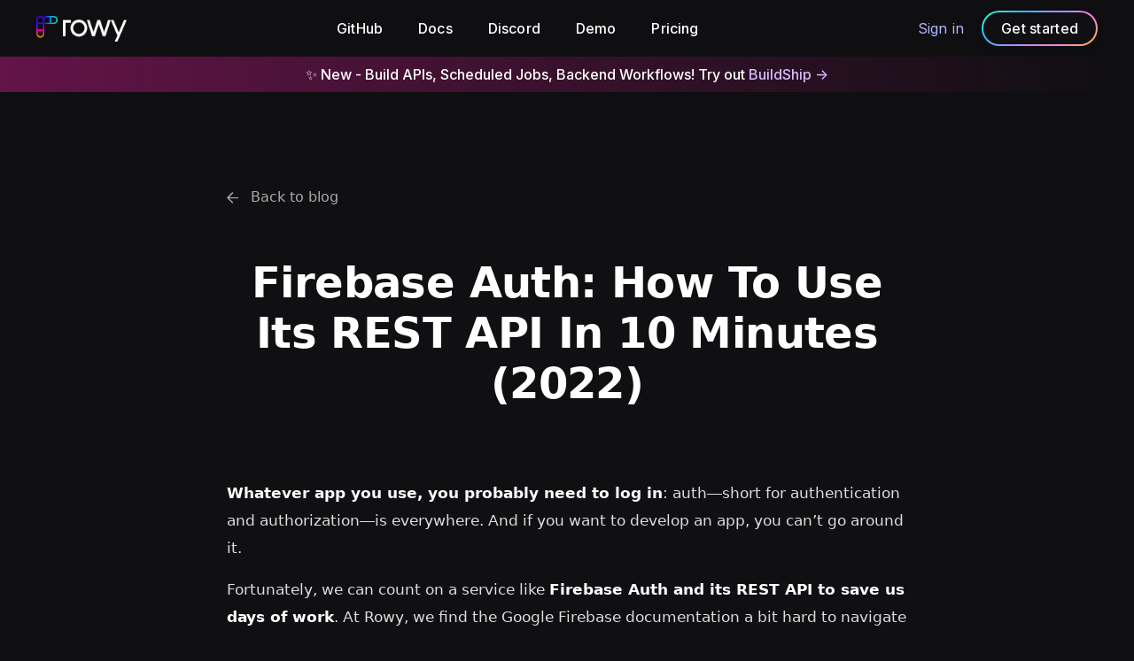

--- FILE ---
content_type: text/html
request_url: https://www.rowy.io/blog/firebase-auth-rest-api
body_size: 13379
content:
<!DOCTYPE html><!-- Last Published: Mon May 13 2024 00:07:03 GMT+0000 (Coordinated Universal Time) --><html data-wf-domain="www.rowy.io" data-wf-page="632c24736c7ca597805d024d" data-wf-site="611c806ecaa429d0993c1e0f" lang="en" data-wf-collection="632c24736c7ca5fcfc5d01b1" data-wf-item-slug="firebase-auth-rest-api"><head><meta charset="utf-8"/><title>Firebase Auth: How To Use Its REST API In 10 Minutes (2022)</title><meta content="How to use Firebase Auth to handle authentication and authorization in your app." name="description"/><meta content="Firebase Auth: How To Use Its REST API In 10 Minutes (2022)" property="og:title"/><meta content="How to use Firebase Auth to handle authentication and authorization in your app." property="og:description"/><meta content="https://cdn.prod.website-files.com/611c806ecaa429917a3c1e24/6390c93f5ae05956eb602da4_blog%252F6HEbFhFrwOjGlZ60A9iX%252FogImage%252FzurgpAyq6varV4sqEf7U-card.jpeg" property="og:image"/><meta content="Firebase Auth: How To Use Its REST API In 10 Minutes (2022)" property="twitter:title"/><meta content="How to use Firebase Auth to handle authentication and authorization in your app." property="twitter:description"/><meta content="https://cdn.prod.website-files.com/611c806ecaa429917a3c1e24/6390c93f5ae05956eb602da4_blog%252F6HEbFhFrwOjGlZ60A9iX%252FogImage%252FzurgpAyq6varV4sqEf7U-card.jpeg" property="twitter:image"/><meta property="og:type" content="website"/><meta content="summary_large_image" name="twitter:card"/><meta content="width=device-width, initial-scale=1" name="viewport"/><meta content="Q3rn8lVmPlI0Q9KwSMDRbsYUx2a0oE_osm2wZ01hrIk" name="google-site-verification"/><link href="https://assets-global.website-files.com/611c806ecaa429d0993c1e0f/css/rowy-io.webflow.0a30902bb.min.css" rel="stylesheet" type="text/css"/><link href="https://fonts.googleapis.com" rel="preconnect"/><link href="https://fonts.gstatic.com" rel="preconnect" crossorigin="anonymous"/><script src="https://ajax.googleapis.com/ajax/libs/webfont/1.6.26/webfont.js" type="text/javascript"></script><script type="text/javascript">WebFont.load({  google: {    families: ["Great Vibes:400","Inter:regular,500,600,700"]  }});</script><script type="text/javascript">!function(o,c){var n=c.documentElement,t=" w-mod-";n.className+=t+"js",("ontouchstart"in o||o.DocumentTouch&&c instanceof DocumentTouch)&&(n.className+=t+"touch")}(window,document);</script><link href="https://cdn.prod.website-files.com/611c806ecaa429d0993c1e0f/612e4715594b29143236ba58_icon%20(1).ico" rel="shortcut icon" type="image/x-icon"/><link href="https://cdn.prod.website-files.com/611c806ecaa429d0993c1e0f/612e2bff66cce242cfa1bcf7_rowy%20logo%20256x256.png" rel="apple-touch-icon"/><link href="https://www.rowy.io/blog/firebase-auth-rest-api" rel="canonical"/><script async="" src="https://www.googletagmanager.com/gtag/js?id=G-MB4KKL0CY7"></script><script type="text/javascript">window.dataLayer = window.dataLayer || [];function gtag(){dataLayer.push(arguments);}gtag('js', new Date());gtag('config', 'G-MB4KKL0CY7', {'anonymize_ip': false});</script><style>
  :root {
    color-scheme: dark;
  }
  
  body {
    font-feature-settings: "ss02", "ss03";
  }
</style>

<style type="text/css"> 
  
  /* https://github.com/lonekorean/gist-syntax-themes */
@import url('https://cdn.rawgit.com/lonekorean/gist-syntax-themes/d49b91b3/stylesheets/cobalt.css');


body .gist .gist-meta {
  display: none;
  
  padding: 10px;
  background: #002240;
  border-radius: 6px;
  border: none;
  
}

</style>

<script>
    !function(t,e){var o,n,p,r;e.__SV||(window.posthog=e,e._i=[],e.init=function(i,s,a){function g(t,e){var o=e.split(".");2==o.length&&(t=t[o[0]],e=o[1]),t[e]=function(){t.push([e].concat(Array.prototype.slice.call(arguments,0)))}}(p=t.createElement("script")).type="text/javascript",p.async=!0,p.src=s.api_host+"/static/array.js",(r=t.getElementsByTagName("script")[0]).parentNode.insertBefore(p,r);var u=e;for(void 0!==a?u=e[a]=[]:a="posthog",u.people=u.people||[],u.toString=function(t){var e="posthog";return"posthog"!==a&&(e+="."+a),t||(e+=" (stub)"),e},u.people.toString=function(){return u.toString(1)+".people (stub)"},o="capture identify alias people.set people.set_once set_config register register_once unregister opt_out_capturing has_opted_out_capturing opt_in_capturing reset isFeatureEnabled onFeatureFlags getFeatureFlag getFeatureFlagPayload reloadFeatureFlags group updateEarlyAccessFeatureEnrollment getEarlyAccessFeatures getActiveMatchingSurveys getSurveys".split(" "),n=0;n<o.length;n++)g(u,o[n]);e._i.push([i,s,a])},e.__SV=1)}(document,window.posthog||[]);
    posthog.init('phc_CmncOx8jE6QKZZt2iEExd9CS02WhGvwSr2ynBoZQ9x2',{api_host:'https://app.posthog.com'})
</script>
<link rel="stylesheet"
href="//cdnjs.cloudflare.com/ajax/libs/highlight.js/11.7.0/styles/base16/unikitty-dark.min.css">
<script src="//cdnjs.cloudflare.com/ajax/libs/highlight.js/11.6.0/highlight.min.js"></script>

<script>hljs.highlightAll();</script>

<script>
.hljs {
    /*display: block;*/
    padding: 1.5em;
    
}
pre {
   font-family: Consolas, Monaco, monospace
}
pre code {
	font-size: 8px;
  white-space: pre-wrap;
  margin-left: 8em;
 
}

</script><script type="text/javascript">window.__WEBFLOW_CURRENCY_SETTINGS = {"currencyCode":"USD","symbol":"$","decimal":".","fractionDigits":2,"group":",","template":"{{wf {\"path\":\"symbol\",\"type\":\"PlainText\"} }} {{wf {\"path\":\"amount\",\"type\":\"CommercePrice\"} }} {{wf {\"path\":\"currencyCode\",\"type\":\"PlainText\"} }}","hideDecimalForWholeNumbers":false};</script></head><body class="body-9"><div data-collapse="medium" data-animation="default" data-duration="400" data-easing="ease" data-easing2="ease" role="banner" class="header-3 w-nav"><div class="header-background-blur"></div><div class="container-default-2 w-container"><div class="header-wrapper"><div class="split-content header-right"><a href="/" class="brand w-nav-brand"><img src="https://cdn.prod.website-files.com/611c806ecaa429d0993c1e0f/6295e57a8ee2ff6b49e577d1_horizontal%20on%20dark.png" alt="Rowy" loading="eager" class="header-logo-3"/></a></div><div class="split-content header-center"><nav role="navigation" class="nav-menu w-nav-menu"><a href="https://github.com/rowyio/rowy" target="_blank" class="nav-link-5">GitHub</a><a href="https://docs.rowy.io/" class="nav-link-5">Docs</a><a href="https://www.rowy.io/discord" class="nav-link-5">Discord</a><a href="https://try.rowy.io/tables" target="_blank" class="nav-link-5">Demo</a><a href="/pricing" class="nav-link-5">Pricing</a></nav></div><div class="split-content header-left"><a href="https://rowy.app" class="nav-link-6">Sign in</a><div id="deployed-nav-tag" class="button-outlined-gradient header-button"><a href="https://rowy.app/" id="deploy-nav-tag" class="button-outlined-content small w-button">Get started</a></div><div class="menu-button-2 w-nav-button"><div class="header-menu-button-icon-wrapper"><div class="icon-wrapper"><div class="header-menu-button-icon-top"></div><div class="header-menu-button-icon-medium"></div><div class="header-menu-button-icon-bottom"></div></div></div></div></div></div></div><div class="div-block-64"><div class="text-block-58"> ✨ New - Build APIs, Scheduled Jobs, Backend Workflows! Try out <a href="https://buildship.com/" class="link-5">BuildShip -&gt;</a><link rel="prefetch" href="https://buildship.com/"/></div></div></div><div class="page-wrapper-3 overflow-hidden"><section class="section-4 blog-post"><header class="uui-section_blogpost01"><div class="uui-page-padding"><div class="uui-container-large"><div class="uui-padding-vertical-xhuge"><div class="uui-max-width-large align-center"><div class="uui-blogpost01_title-wrapper"><div class="uui-blogpost01_breadcrumb"><a href="/blog" class="uui-breadcrumb-link w-inline-block"><div class="backlink-arrow-4"></div><div class="text-block-39">Back to blog</div></a></div><h1 class="uui-heading-large">Firebase Auth: How To Use Its REST API In 10 Minutes (2022) </h1></div></div><div class="uui-max-width-large align-center"><div class="uui-blogpost01_content"><div class="uui-text-rich-text w-richtext"><p><strong>Whatever app you use, you probably need to log in</strong>: auth―short for authentication and authorization―is everywhere. And if you want to develop an app, you can’t go around it.</p>
<p>Fortunately, we can count on a service like <strong>Firebase Auth and its REST API to save us days of work</strong>. At Rowy, we find the Google Firebase documentation a bit hard to navigate for first-time developers, so we are going to show you how to get started with Auth effectively and securely in the following article.</p>
<h2 id="whatsfirebaseauth">What's Firebase Auth</h2>
<p>Firebase Auth is Google Firebase’s service responsible to provide authentication features to apps. Combined with Google Security Rules to handle authorization, it allows you to <strong>quickly get a user management system up and running</strong>.</p>
<p>In an app, <strong>authentication allows developers to know who is who, while authorization makes sure the users can do what he requests</strong> without messing someone else’s data up. For example, if we want to build a comment system, we need to be able to know who the person writing it is (with a username at least), and ensure you can only modify comments you wrote yourself.</p>
<p>Firebase Auth allows us to do that in a few lines of code in your favorite language, without having to take care of the server infrastructure or the database design.</p>
<h2 id="whyfirebaseauth">Why Firebase Auth</h2>
<p>First, <strong>Firebase Auth is easy to use</strong>. As you will see, you only need a couple lines to add user management features to your application. From scratch, the same features would take you days, if not weeks of work.</p>
<p><strong>A proper auth system is key to avoid security threats</strong>. Say you don’t know how to encrypt passwords and your database leaks, you can possibly lose thousands of dollars in breach of trust and lawsuits. Having a ready-to-use solution like Firebase Auth that takes care of all the legalities and security fixes will give you the peace of mind you need to focus on what matters: your app’s value proposition.</p>
<p>Since Firebase Auth is built on top of the Google Cloud infrastructure, <strong>it is also highly scalable</strong> and you’ll never have to think about whether or not your server can handle a peak of traffic after your app goes viral.</p>
<p>Last but not least, <strong>it is completely free up to 50,000 monthly active users</strong>. In other words, you’ll be rich by the time you reach this threshold. Each additional 1000 users will only cost you an extra $5.5, maximum.</p>
<p><img src="https://cdn.prod.website-files.com/611c806ecaa429917a3c1e24/6390c93f5ae0590e6d602da5_blog%252F6HEbFhFrwOjGlZ60A9iX%252FcontentImages%252F7WvY496x9rk8SUDpyaYt-Untitled.png" alt="Untitled" /></p>
<h2 id="howtousefirebaseauthinlessthan10minutes">How To Use Firebase Auth In Less Than 10 minutes</h2>
<h3 id="1connecttofirebaseauth">1. Connect to Firebase Auth</h3>
<p>To use Firebase Auth, you need to <a href="https://console.firebase.google.com/">create a Firebase project and enable Firebase Auth</a> with email and password.</p>
<p>Firebase Auth allows you to pick from a variety of authentication strategies like email / password, but also using identity providers like Google, Apple, Facebook, Github, and so on. We base the following example on email-password authentication for the sake of simplicity.</p>
<p><img src="https://cdn.prod.website-files.com/611c806ecaa429917a3c1e24/6390c93f5ae05935f8602da7_blog%252F6HEbFhFrwOjGlZ60A9iX%252FcontentImages%252F4PVTbSFneKMq6VcAnFgh-Untitled%25201.png" alt="Untitled" /></p>
<p>One way to get started fast without doing too much thinking is by using <a href="https://demo.rowy.io/table/userManagement">Rowy’s user management template</a>. Rowy is a Firebase CMS that makes it easy and fast to get a working Firestore database up and running. By clicking <strong>Get Started</strong>, Rowy guides you step by step to save you from hours reading documentation:</p>
<p><a href="https://demo.rowy.io/table/userManagement">https://demo.rowy.io/table/userManagement</a></p>
<p>You can then copy / paste the Firebase config found in <a href="https://console.firebase.google.com">your Firebase console</a> in your Javascript project:</p>
<pre><code class="jsx language-jsx">import { initializeApp } from "firebase/app"

import {
    getAuth
} from "firebase/auth";

const firebaseConfig = YOUR_FIREBASE_CONFIG_HERE
const app = initializeApp(firebaseConfig)
const auth = getAuth(app)
</code></pre>
<h3 id="2signingupauser">2. Signing up a user</h3>
<p>You just need two things to sign up a user: an email and a password. Firebase takes care of storing the encrypted version of the password, validate the email, and send a verification email if you choose so―in only two lines of code!</p>
<pre><code class="jsx language-jsx">import {
    createUserWithEmailAndPassword,
        sendEmailVerification
} from "firebase/auth";

const signup = async (email, password) =&gt; {
    await createUserWithEmailAndPassword(auth, email, password)
    await sendEmailVerification(auth.currentUser)
}
</code></pre>
<p>Once users register, you can either directly redirect them to the authenticated part of your app using the auth.currentUser variable containing all the user information you’ll need, or ask them to sign in.</p>
<h3 id="3signinginauser">3. Signing in a user</h3>
<p>Whenever users leave your app, they will need to log in again. You just need to ask them for their email-password pair and Firebase will take care of populating the auth.currentUser variable again if the parameters are correct:</p>
<pre><code class="jsx language-jsx">import {
    signInWithEmailAndPassword
} from "firebase/auth";

const signin = (email, password) =&gt; signInWithEmailAndPassword(auth, email, password)
</code></pre>
<h3 id="4signoutauser">4. Sign out a user</h3>
<p>Signing out users after a short amount of time or upon request is a good practice to prevent people who can access the same machine from impersonating them:</p>
<pre><code class="jsx language-jsx">import {
    signOut
} from "firebase/auth";

const signout = () =&gt; signOut(auth)
</code></pre>
<h3 id="5resetpassword">5. Reset password</h3>
<p>Users will probably lose or forget their password at some point, so you’ll need to offer them a way to request a new one. Firebase Auth takes care of invalidating old passwords and sending password reset emails in a single line of code:</p>
<pre><code class="jsx language-jsx">import {
    sendPasswordResetEmail
} from "firebase/auth";

const resetPassword = email =&gt; sendPasswordResetEmail(auth, email)
</code></pre>
<h3 id="6callanauthenticatedapiendpoint">6. Call an authenticated API endpoint</h3>
<p>Now, we want to be able to prevent unauthorized users from accessing other people’s data. For this tutorial, let’s use the example of a note system: anyone can write notes to themselves, but you should only be able to read your own notes.</p>
<p>To deal with authorization, you need to define additional Firebase Security Rules in your Firestore settings:</p>
<pre><code class="jsx language-jsx">match /note/{noteId} {
        allow write: if request.auth != null;
        allow read: if request.auth.uid == resource.data.author;
}
</code></pre>
<p>The aforementioned security rule says that for the <code>note</code> collection, anyone can write notes as long as they are authenticated. But you’ll need to be the author of the note to be able to read it.</p>
<p>We can test it out with the following piece of code. First, we add a note containing the current user’s uid as the author, and then we ask Firestore to return all the notes that belong to the same users:</p>
<pre><code class="jsx language-jsx">const db = getFirestore(app)

const user = auth.currentUser

await addDoc(collection(db, "note"), {
    name: "my first note",
    author: user.uid
})

await addDoc(collection(db, "note"), {
    name: "my second note",
    author: "another random uid"
})

const res = await getDocs(query(collection(db, "note"), where("author", "==", user.uid)))

res.forEach(s =&gt; console.log({
    id: s.id,
    ...s.data()
}))
// output: displays the note "my first note"
</code></pre>
<p>If you don’t add the <code>where</code> clause, Firestore will return a <code>Permission Denied</code> error because you aren’t authorized to access data that doesn’t belong to you.</p>
<p>Similarly, if the author’s uid is different from yours, it won’t be displayed.</p>
<h3 id="subscribetorowy">Subscribe to Rowy</h3>
<p>Great, we are now able to register new users, log them in and out, and handle common use cases like forgotten passwords or confirmation emails. We can even protect our API endpoints to make sure people can only access and manage their own data!</p>
<p>Now, you probably work with a team of people who will find valuable information from your user database. For example, a marketer could take all the registered emails and ask the users for their consent to send them a weekly newsletter. It’s a bit hard to do with Firebase without a developer, but with Rowy, you can quickly invite teammates to collaborate:</p>
<p><img src="https://cdn.prod.website-files.com/611c806ecaa429917a3c1e24/6390c93f5ae0599e71602da6_blog%252F6HEbFhFrwOjGlZ60A9iX%252FcontentImages%252FQJLrlOoW76c8YYmsYzlr-Screenshot_2022-11-25_at_13-39-27_Rowy_-_Low-code_backend_on_Google_Cloud_and_Firebase.png" alt="Screenshot 2022-11-25 at 13-39-27 Rowy - Low-code backend on Google Cloud and Firebase.png" /></p>
<p>Register today, <a href="https://rowy.app/signUp">it’s free and it only takes a few minutes</a> to get going.</p></div><div class="w-embed"></div></div><div class="uui-blogpost01_content-bottom"><div class="uui-blogpost01_share-wrapper"><div class="uui-blogpost01_share-heading">Share this post</div><div class="w-layout-grid uui-blogpost01_share"><a id="w-node-_16019114-ebc4-3a64-1337-2a80ecf49c6b-805d024d" href="https://twitter.com/intent/tweet?text=Firebase%2520Auth:%2520How%2520To%2520Use%2520Its%2520REST%2520API%2520In%252010%2520Minutes%2520(2022)%2520&amp;via=rowyio&amp;url=https://www.rowy.io/blog/firebase-auth-rest-api" target="_blank" class="uui-button-secondary-gray is-button-small icon-only w-inline-block"><div class="uui-button-icon text-color-gray400 w-embed"><svg width="20" height="20" viewBox="0 0 20 20" fill="none" xmlns="http://www.w3.org/2000/svg">
<path d="M6.2896 18.1256C13.8368 18.1256 17.9648 11.8728 17.9648 6.45035C17.9648 6.27275 17.9648 6.09595 17.9528 5.91995C18.7559 5.33908 19.4491 4.61986 20 3.79595C19.2512 4.12795 18.4567 4.34558 17.6432 4.44155C18.4998 3.92879 19.141 3.1222 19.4472 2.17195C18.6417 2.64996 17.7605 2.98681 16.8416 3.16795C16.2229 2.5101 15.4047 2.07449 14.5135 1.92852C13.6223 1.78256 12.7078 1.93438 11.9116 2.3605C11.1154 2.78661 10.4819 3.46326 10.109 4.28574C9.73605 5.10822 9.64462 6.03067 9.8488 6.91035C8.21741 6.82852 6.62146 6.40455 5.16455 5.66596C3.70763 4.92737 2.4223 3.89067 1.392 2.62315C0.867274 3.52648 0.70656 4.59584 0.942583 5.6135C1.17861 6.63117 1.79362 7.52061 2.6624 8.10075C2.00936 8.08162 1.37054 7.90545 0.8 7.58715V7.63915C0.800259 8.58653 1.12821 9.50465 1.72823 10.2378C2.32824 10.9709 3.16338 11.474 4.092 11.6616C3.4879 11.8263 2.85406 11.8504 2.2392 11.732C2.50151 12.5472 3.01202 13.2602 3.69937 13.7711C4.38671 14.282 5.21652 14.5654 6.0728 14.5816C5.22203 15.2503 4.24776 15.7447 3.20573 16.0366C2.16369 16.3284 1.07435 16.4119 0 16.2824C1.87653 17.4865 4.05994 18.1253 6.2896 18.1224" fill="currentColor"/>
</svg></div></a><a id="w-node-_16019114-ebc4-3a64-1337-2a80ecf49c6d-805d024d" href="https://www.facebook.com/sharer/sharer.php?u=https://www.rowy.io/blog/firebase-auth-rest-api" target="_blank" class="uui-button-secondary-gray is-button-small icon-only w-inline-block"><div class="uui-button-icon text-color-gray400 w-embed"><svg width="20" height="20" viewBox="0 0 20 20" fill="none" xmlns="http://www.w3.org/2000/svg">
<path d="M20 10C20 4.47715 15.5229 0 10 0C4.47715 0 0 4.47715 0 10C0 14.9912 3.65684 19.1283 8.4375 19.8785V12.8906H5.89844V10H8.4375V7.79688C8.4375 5.29063 9.93047 3.90625 12.2146 3.90625C13.3084 3.90625 14.4531 4.10156 14.4531 4.10156V6.5625H13.1922C11.95 6.5625 11.5625 7.3334 11.5625 8.125V10H14.3359L13.8926 12.8906H11.5625V19.8785C16.3432 19.1283 20 14.9912 20 10Z" fill="currentColor"/>
<path d="M13.8926 12.8906L14.3359 10H11.5625V8.125C11.5625 7.33418 11.95 6.5625 13.1922 6.5625H14.4531V4.10156C14.4531 4.10156 13.3088 3.90625 12.2146 3.90625C9.93047 3.90625 8.4375 5.29063 8.4375 7.79688V10H5.89844V12.8906H8.4375V19.8785C9.47287 20.0405 10.5271 20.0405 11.5625 19.8785V12.8906H13.8926Z" fill="white"/>
</svg></div></a><a id="w-node-_16019114-ebc4-3a64-1337-2a80ecf49c6f-805d024d" href="https://www.linkedin.com/shareArticle?mini=true&amp;url=https://www.rowy.io/blog/firebase-auth-rest-api" target="_blank" class="uui-button-secondary-gray is-button-small icon-only w-inline-block"><div class="uui-button-icon text-color-gray400 w-embed"><svg width="20" height="20" viewBox="0 0 20 20" fill="none" xmlns="http://www.w3.org/2000/svg">
<g clip-path="url(#clip0_3774_70975)">
<path d="M18.5236 0H1.47639C1.08483 0 0.709301 0.155548 0.432425 0.432425C0.155548 0.709301 0 1.08483 0 1.47639V18.5236C0 18.9152 0.155548 19.2907 0.432425 19.5676C0.709301 19.8445 1.08483 20 1.47639 20H18.5236C18.9152 20 19.2907 19.8445 19.5676 19.5676C19.8445 19.2907 20 18.9152 20 18.5236V1.47639C20 1.08483 19.8445 0.709301 19.5676 0.432425C19.2907 0.155548 18.9152 0 18.5236 0ZM5.96111 17.0375H2.95417V7.48611H5.96111V17.0375ZM4.45556 6.1625C4.11447 6.16058 3.7816 6.05766 3.49895 5.86674C3.21629 5.67582 2.99653 5.40544 2.8674 5.08974C2.73826 4.77404 2.70554 4.42716 2.77336 4.09288C2.84118 3.7586 3.0065 3.4519 3.24846 3.21148C3.49042 2.97107 3.79818 2.80772 4.13289 2.74205C4.4676 2.67638 4.81426 2.71133 5.12913 2.84249C5.44399 2.97365 5.71295 3.19514 5.90205 3.47901C6.09116 3.76288 6.19194 4.09641 6.19167 4.4375C6.19488 4.66586 6.15209 4.89253 6.06584 5.104C5.97959 5.31547 5.85165 5.50742 5.68964 5.66839C5.52763 5.82936 5.33487 5.95607 5.12285 6.04096C4.91083 6.12585 4.68389 6.16718 4.45556 6.1625ZM17.0444 17.0458H14.0389V11.8278C14.0389 10.2889 13.3847 9.81389 12.5403 9.81389C11.6486 9.81389 10.7736 10.4861 10.7736 11.8667V17.0458H7.76667V7.49306H10.6583V8.81667H10.6972C10.9875 8.22917 12.0042 7.225 13.5556 7.225C15.2333 7.225 17.0458 8.22083 17.0458 11.1375L17.0444 17.0458Z" fill="currentColor"/>
</g>
<defs>
<clipPath id="clip0_3774_70975">
<rect width="20" height="20" fill="white"/>
</clipPath>
</defs>
</svg></div></a></div></div><div class="uui-blogpost01_tag-list-wrapper"><div class="uui-blogpost01_tag-list"><a href="#" class="uui-badge is-primary w-inline-block"><div>Design</div></a><a href="#" class="uui-badge is-indigo w-inline-block"><div>Product</div></a><a href="#" class="uui-badge is-pink w-inline-block"><div>Research</div></a></div></div></div></div></div></div></div></header><div class="container-medium-841px blog-post-body"><div class="div-block-48"><div data-w-id="360f68d6-134e-5c25-2d68-63e73d062316" class="card-cta-blog author"><div class="uui-text-align-center"><div class="slide-text-copy vertical-margins-copy"><strong class="text-gradient-full">Get started with Rowy in minutes<br/></strong></div><div class="uui-button-row button-row-center is-reverse-mobile-landscape"><div class="uui-button-wrapper max-width-full-mobile-landscape"><a href="https://deploy.rowy.app/?utm_source=website_new&amp;utm_medium=cta_mid&amp;utm_id=20220329" class="button-filled w-button">Build your app</a></div></div></div></div></div></div></section><section class="section-4 blog-post-articles"><div class="container-default-3 blog-post-articles w-container"><div data-w-id="360f68d6-134e-5c25-2d68-63e73d06232b" style="-webkit-transform:translate3d(0, 40px, 0) scale3d(1, 1, 1) rotateX(0) rotateY(0) rotateZ(0) skew(0, 0);-moz-transform:translate3d(0, 40px, 0) scale3d(1, 1, 1) rotateX(0) rotateY(0) rotateZ(0) skew(0, 0);-ms-transform:translate3d(0, 40px, 0) scale3d(1, 1, 1) rotateX(0) rotateY(0) rotateZ(0) skew(0, 0);transform:translate3d(0, 40px, 0) scale3d(1, 1, 1) rotateX(0) rotateY(0) rotateZ(0) skew(0, 0);opacity:0" class="content-top blog-post-articles"><div class="split-content blog-post-articles-left"><h2 class="title blog-post-articles">Continue reading</h2></div><div class="split-content blog-post-articles-right"><a href="/blog" class="button-secondary w-button">Browse all</a></div></div><div data-w-id="360f68d6-134e-5c25-2d68-63e73d062332" style="-webkit-transform:translate3d(0, 40px, 0) scale3d(1, 1, 1) rotateX(0) rotateY(0) rotateZ(0) skew(0, 0);-moz-transform:translate3d(0, 40px, 0) scale3d(1, 1, 1) rotateX(0) rotateY(0) rotateZ(0) skew(0, 0);-ms-transform:translate3d(0, 40px, 0) scale3d(1, 1, 1) rotateX(0) rotateY(0) rotateZ(0) skew(0, 0);transform:translate3d(0, 40px, 0) scale3d(1, 1, 1) rotateX(0) rotateY(0) rotateZ(0) skew(0, 0);opacity:0" class="blog-collection-list-wrapper w-dyn-list"><div role="list" class="blog-grid w-dyn-items"><div role="listitem" class="post-item w-dyn-item"><a href="/blog/webflow-cms" class="cms-item-link w-inline-block"><img alt="Unlock Webflow CMS for Unlimited Free Users with No-code" src="https://cdn.prod.website-files.com/611c806ecaa429917a3c1e24/64ba9d15194f5c1ee0b739eb_blog%252F6HEbFhFrwOjGlZ60A9hf%252FogImage%252F96hI7wTUQKnPJ4cSXege-Webflow%25201.png" width="1574" class="blog-thumbnail"/><div class="cms-item-inside-blog"><h3 class="heading-28">Unlock Webflow CMS for Unlimited Free Users with No-code</h3><h5 class="heading-23">Extend the potential of Webflow CMS to unlimited collaborators and powerful content management. With our no-code solution, you can unlock advanced capabilities including direct sync with Airtable.</h5><div class="cms-item-meta"><div class="text-white-2 text-gradient-blue">Tutorial</div><div class="blog-post-date">9 Jul, 2023</div></div></div></a></div><div role="listitem" class="post-item w-dyn-item"><a href="/blog/ai-microsaas" class="cms-item-link w-inline-block"><img alt="Build an AI MicroSaaS App using a Low-Code Template Integrated with Stripe" src="https://cdn.prod.website-files.com/611c806ecaa429917a3c1e24/648b86e6399e9a75fff74940_blog%252F6HEbFhFrwOjGlZ60A9hh%252FogImage%252FPnMb5baU4tLMQoCFhDgW-microsaas-1.png" width="1574" class="blog-thumbnail"/><div class="cms-item-inside-blog"><h3 class="heading-28">Build an AI MicroSaaS App using a Low-Code Template Integrated with Stripe</h3><h5 class="heading-23">Discover the power of MicroSaaS with a full stack template! Harness Stripe API for seamless payments and Replicate API for background removal. Get started now with simple steps!</h5><div class="cms-item-meta"><div class="text-white-2 text-gradient-blue">Tutorial</div><div class="blog-post-date">15 Jun, 2023</div></div></div></a></div><div role="listitem" class="post-item w-dyn-item"><a href="/blog/storybooks-bravo" class="cms-item-link w-inline-block"><img alt="Build a Full Stack Storybooks Application with Low-Code: Rowy x BravoStudio" src="https://cdn.prod.website-files.com/611c806ecaa429917a3c1e24/648a19431216c083d56b63c7_blog%252F6HEbFhFrwOjGlZ60A9hi%252FogImage%252FRaxAs2oY3QOLDImdug2f-storybooks-1.png" width="1574" class="blog-thumbnail"/><div class="cms-item-inside-blog"><h3 class="heading-28">Build a Full Stack Storybooks Application with Low-Code: Rowy x BravoStudio</h3><h5 class="heading-23">Rowy and Bravo Studio join forces to create Story Books, enabling users to effortlessly generate complete books with pages, illustrations, and audio using simple prompts.</h5><div class="cms-item-meta"><div class="text-white-2 text-gradient-blue">Launch</div><div class="blog-post-date">13 Jun, 2023</div></div></div></a></div></div></div></div></section></div><aside class="footer"><div class="container w-container"><div class="footer-content"><div class="footer-menu-main-content"><div class="footer-menu-wrapper"><div class="title-footer footer-menu">Pages</div><div class="footer-menu-content"><ul role="list" class="footer-nav-2 w-list-unstyled"><li class="footer-nav-item"><a href="https://github.com/rowyio/rowy" target="_blank" class="footer-nav-link-3">GitHub</a></li><li class="footer-nav-item"><a href="https://docs.rowy.io/" target="_blank" class="footer-nav-link-3">Documentation</a></li><li class="footer-nav-item"><a href="https://www.rowy.io/discord" target="_blank" class="footer-nav-link-3">Discord</a></li><li class="footer-nav-item"><a href="/blog" class="footer-nav-link-3">Blog</a></li><li class="footer-nav-item"><a href="https://docs.rowy.io/changelog" target="_blank" class="footer-nav-link-3">Changelog</a></li><li class="footer-nav-item"><a href="https://buildship.com/?ref=rowy" target="_blank" class="footer-nav-link-3">BuildShip<br/>Visual Backend Builder, with AI</a></li></ul><ul role="list" class="footer-nav-2 last w-list-unstyled"><li class="footer-nav-item"><a href="/about" class="footer-nav-link-3 tag w-inline-block"><div class="footer-nav-link-tag-text">About us</div></a></li><li class="footer-nav-item"><a href="/experts" class="footer-nav-link-3 tag w-inline-block"><div class="footer-nav-link-tag-text">Experts Program</div></a></li><li class="footer-nav-item"><a href="/jobs" class="footer-nav-link-3 tag w-inline-block"><div class="footer-nav-link-tag-text">Careers</div><div class="nav-link-tag-wrapper"><div class="nav-link-tag">hiring now</div><div class="nav-link-tag-blur"></div></div></a></li><li class="footer-nav-item"><a href="/privacy" class="footer-nav-link-3 tag w-inline-block"><div class="footer-nav-link-tag-text">Privacy</div></a></li><li class="footer-nav-item"><a href="/terms" class="footer-nav-link-3 tag w-inline-block"><div class="footer-nav-link-tag-text">Terms</div></a></li><li class="footer-nav-item"><a href="/pricing" class="footer-nav-link-3 tag w-inline-block"><div class="footer-nav-link-tag-text">Pricing</div></a></li></ul></div></div><div class="footer-menu-wrapper last"><div class="footer-social-rowy-main"><a href="https://twitter.com/rowyio" target="_blank" class="footer-icon-link w-inline-block"><img src="https://cdn.prod.website-files.com/611c806ecaa429d0993c1e0f/611c806ecaa429c17c3c1e36_twitter.svg" loading="lazy" alt=""/></a><a href="https://www.youtube.com/channel/UC1_8S7ffEDaOjcnjWOlRRlg" target="_blank" class="footer-icon-link w-inline-block"><img src="https://cdn.prod.website-files.com/611c806ecaa429d0993c1e0f/611c806ecaa42965fd3c1e38_youtube.svg" loading="lazy" alt=""/></a><a href="https://www.linkedin.com/company/rowy" target="_blank" class="footer-icon-link w-inline-block"><img src="https://cdn.prod.website-files.com/611c806ecaa429d0993c1e0f/611c806ecaa429d88b3c1e37_linkedin.svg" loading="lazy" alt="LinkedIn"/></a><a href="mailto:hello+website@rowy.io?subject=Hello!" class="footer-icon-link w-inline-block"><img src="https://cdn.prod.website-files.com/611c806ecaa429d0993c1e0f/626d41c7b4ba0fdb12c2122f_email.svg" loading="lazy" alt="LinkedIn"/></a></div></div></div><div class="footer-newsletter-content"><div class="section-title footer-menu-copy">Subscribe to our newsletter</div><p id="newsletter-description" class="paragraph-no-margin footer-newsletter">Stay up to date on our latest releases. No spam. Promise.</p><div id="newsletter-signup" class="footer-newsletter-form-block w-form"><form id="email-form" name="wf-form-Rowy-Footer-Newsletter-Form" data-name="Rowy Footer Newsletter Form" action="https://rowy-hooks-wzeqfpnvia-uc.a.run.app/wh/newsletterSignups/vKNanb3qlx8dCIUND7iK" method="post" class="footer-newsletter-form" data-wf-page-id="632c24736c7ca597805d024d" data-wf-element-id="db9916e1-6d76-cb41-6ed2-d5e7069fa916"><input class="input-2 footer-newsletter-copy w-input" maxlength="256" name="email" data-name="email" placeholder="Your email" type="email" id="email" required=""/><div class="button-outlined-gradient"><input type="submit" data-wait="Please wait..." class="button-outlined-content small w-button" value="Sign up"/></div></form><div class="success-message w-form-done"><div>Thanks for signing up.</div></div><div class="error-message w-form-fail"><div class="text-block-24">Oops, something went wrong. Try again.</div></div></div></div></div><div class="footer-content-bottom"><a href="/" class="footer-logo-container-home w-inline-block"><img src="https://cdn.prod.website-files.com/611c806ecaa429d0993c1e0f/61f22434d6560e6ecf0554a3_horizontal%20white%20on%20dark.svg" alt="Rowy" class="footer-logo-2"/></a><div class="footer-small-print">Copyright © 2023 Rowy Inc. All rights reserved.</div></div></div></aside><script src="https://d3e54v103j8qbb.cloudfront.net/js/jquery-3.5.1.min.dc5e7f18c8.js?site=611c806ecaa429d0993c1e0f" type="text/javascript" integrity="sha256-9/aliU8dGd2tb6OSsuzixeV4y/faTqgFtohetphbbj0=" crossorigin="anonymous"></script><script src="https://assets-global.website-files.com/611c806ecaa429d0993c1e0f/js/webflow.048aabfd6.js" type="text/javascript"></script>
<script async defer src="https://buttons.github.io/buttons.js"></script>

<script>
window.addEventListener('load', (event) => {
  document.getElementById('deploy-nav-tag').addEventListener('click', () => {
                fathom.trackGoal('YZCZOIZR', 0);
        });
  document.getElementById('deploy-hero-tag').addEventListener('click', () => {
                fathom.trackGoal('KYAYX52Z', 0);
        });
  document.getElementById('deploy-mid-tag').addEventListener('click', () => {
                fathom.trackGoal('VDSCLOAL', 0);
        });
  document.getElementById('deploy-cta-tag').addEventListener('click', () => {
                fathom.trackGoal('ERTGPJTP', 0);
        });
   document.getElementById('demo-tag').addEventListener('click', () => {
                fathom.trackGoal('XXCIKD8T', 0);
        });
  
});
  
</script>

<!-- Global site tag (gtag.js) - Google Analytics -->
<script async src="https://www.googletagmanager.com/gtag/js?id=UA-207169315-1">
</script>
<script>
  window.dataLayer = window.dataLayer || [];
  function gtag(){dataLayer.push(arguments);}
  gtag('js', new Date());

  gtag('config', 'UA-207169315-1');
</script>

<!-- Hotjar Tracking Code for https://www.rowy.io -->
<script>
    (function(h,o,t,j,a,r){
        h.hj=h.hj||function(){(h.hj.q=h.hj.q||[]).push(arguments)};
        h._hjSettings={hjid:2793080,hjsv:6};
        a=o.getElementsByTagName('head')[0];
        r=o.createElement('script');r.async=1;
        r.src=t+h._hjSettings.hjid+j+h._hjSettings.hjsv;
        a.appendChild(r);
    })(window,document,'https://static.hotjar.com/c/hotjar-','.js?sv=');
</script>

<script src="https://keen-eleven.rowy.io/script.js" data-site="SHAPSBHT" defer></script>

<script src="https://unpkg.com/feedbackfin" defer></script>
<script>
  window.feedbackfin = { config: {}, ...window.feedbackfin };
  window.feedbackfin.config.url = "https://rowy-hooks-wylpw2t4lq-uc.a.run.app/wh/fin/o77imujzrz0mcayz88vrxc";
  window.feedbackfin.config.user = { name: "Anonymous user" };
</script>

<script type="text/javascript">

$('#newsletter-signup').each(function(i,el){
  form = $(el);
  form.submit(function(e){
    //stop the form from submitting
    e.preventDefault();
    form = $(e.target);
    const formData = new FormData(e.target);
    const submittionData = {}
    // extract formData
    for (const [key, value] of formData) {
 			submittionData[key] = value
  	}
  	fetch(form.attr('action'), {
                 method: 'POST',
                 headers: {
                   'Content-Type': 'application/json'
                   },
                   body:JSON.stringify({
                 		...submittionData
                   })
                 }).then((response)=>{
                 			// enter you logic when the fetch is successful
                     form
                      .hide() // optional hiding of form
                      .siblings('.w-form-done').show() // Show success
                      .siblings('.w-form-fail').hide(); // Hide failure
                 }).catch((err)=>{
                     	console.log(err)
                    	form
                        .siblings('.w-form-done').hide() // Hide success
                        .siblings('.w-form-fail').show(); // show failure
               	 })

       });
});
</script>
</body></html>

--- FILE ---
content_type: text/css
request_url: https://assets-global.website-files.com/611c806ecaa429d0993c1e0f/css/rowy-io.webflow.0a30902bb.min.css
body_size: 72641
content:
html{-webkit-text-size-adjust:100%;-ms-text-size-adjust:100%;font-family:sans-serif}body{margin:0}article,aside,details,figcaption,figure,footer,header,hgroup,main,menu,nav,section,summary{display:block}audio,canvas,progress,video{vertical-align:baseline;display:inline-block}audio:not([controls]){height:0;display:none}[hidden],template{display:none}a{background-color:transparent}a:active,a:hover{outline:0}abbr[title]{border-bottom:1px dotted}b,strong{font-weight:700}dfn{font-style:italic}h1{margin:.67em 0;font-size:2em}mark{color:#000;background:#ff0}small{font-size:80%}sub,sup{vertical-align:baseline;font-size:75%;line-height:0;position:relative}sup{top:-.5em}sub{bottom:-.25em}img{border:0}svg:not(:root){overflow:hidden}hr{box-sizing:content-box;height:0}pre{overflow:auto}code,kbd,pre,samp{font-family:monospace;font-size:1em}button,input,optgroup,select,textarea{color:inherit;font:inherit;margin:0}button{overflow:visible}button,select{text-transform:none}button,html input[type=button],input[type=reset]{-webkit-appearance:button;cursor:pointer}button[disabled],html input[disabled]{cursor:default}button::-moz-focus-inner,input::-moz-focus-inner{border:0;padding:0}input{line-height:normal}input[type=checkbox],input[type=radio]{box-sizing:border-box;padding:0}input[type=number]::-webkit-inner-spin-button,input[type=number]::-webkit-outer-spin-button{height:auto}input[type=search]{-webkit-appearance:none}input[type=search]::-webkit-search-cancel-button,input[type=search]::-webkit-search-decoration{-webkit-appearance:none}legend{border:0;padding:0}textarea{overflow:auto}optgroup{font-weight:700}table{border-collapse:collapse;border-spacing:0}td,th{padding:0}@font-face{font-family:webflow-icons;src:url([data-uri])format("truetype");font-weight:400;font-style:normal}[class^=w-icon-],[class*=\ w-icon-]{speak:none;font-variant:normal;text-transform:none;-webkit-font-smoothing:antialiased;-moz-osx-font-smoothing:grayscale;font-style:normal;font-weight:400;line-height:1;font-family:webflow-icons!important}.w-icon-slider-right:before{content:""}.w-icon-slider-left:before{content:""}.w-icon-nav-menu:before{content:""}.w-icon-arrow-down:before,.w-icon-dropdown-toggle:before{content:""}.w-icon-file-upload-remove:before{content:""}.w-icon-file-upload-icon:before{content:""}*{box-sizing:border-box}html{height:100%}body{color:#333;background-color:#fff;min-height:100%;margin:0;font-family:Arial,sans-serif;font-size:14px;line-height:20px}img{vertical-align:middle;max-width:100%;display:inline-block}html.w-mod-touch *{background-attachment:scroll!important}.w-block{display:block}.w-inline-block{max-width:100%;display:inline-block}.w-clearfix:before,.w-clearfix:after{content:" ";grid-area:1/1/2/2;display:table}.w-clearfix:after{clear:both}.w-hidden{display:none}.w-button{color:#fff;line-height:inherit;cursor:pointer;background-color:#3898ec;border:0;border-radius:0;padding:9px 15px;text-decoration:none;display:inline-block}input.w-button{-webkit-appearance:button}html[data-w-dynpage] [data-w-cloak]{color:transparent!important}.w-code-block{margin:unset}pre.w-code-block code{all:inherit}.w-webflow-badge,.w-webflow-badge *{z-index:auto;visibility:visible;box-sizing:border-box;float:none;clear:none;box-shadow:none;opacity:1;direction:ltr;font-family:inherit;font-weight:inherit;color:inherit;font-size:inherit;line-height:inherit;font-style:inherit;font-variant:inherit;text-align:inherit;letter-spacing:inherit;-webkit-text-decoration:inherit;text-decoration:inherit;text-indent:0;text-transform:inherit;text-shadow:none;font-smoothing:auto;vertical-align:baseline;cursor:inherit;white-space:inherit;word-break:normal;word-spacing:normal;word-wrap:normal;background:0 0;border:0 transparent;border-radius:0;width:auto;min-width:0;max-width:none;height:auto;min-height:0;max-height:none;margin:0;padding:0;list-style-type:disc;transition:none;display:block;position:static;top:auto;bottom:auto;left:auto;right:auto;overflow:visible;transform:none}.w-webflow-badge{white-space:nowrap;cursor:pointer;box-shadow:0 0 0 1px rgba(0,0,0,.1),0 1px 3px rgba(0,0,0,.1);visibility:visible!important;z-index:2147483647!important;color:#aaadb0!important;opacity:1!important;background-color:#fff!important;border-radius:3px!important;width:auto!important;height:auto!important;margin:0!important;padding:6px!important;font-size:12px!important;line-height:14px!important;text-decoration:none!important;display:inline-block!important;position:fixed!important;top:auto!important;bottom:12px!important;left:auto!important;right:12px!important;overflow:visible!important;transform:none!important}.w-webflow-badge>img{visibility:visible!important;opacity:1!important;vertical-align:middle!important;display:inline-block!important}h1,h2,h3,h4,h5,h6{margin-bottom:10px;font-weight:700}h1{margin-top:20px;font-size:38px;line-height:44px}h2{margin-top:20px;font-size:32px;line-height:36px}h3{margin-top:20px;font-size:24px;line-height:30px}h4{margin-top:10px;font-size:18px;line-height:24px}h5{margin-top:10px;font-size:14px;line-height:20px}h6{margin-top:10px;font-size:12px;line-height:18px}p{margin-top:0;margin-bottom:10px}blockquote{border-left:5px solid #e2e2e2;margin:0 0 10px;padding:10px 20px;font-size:18px;line-height:22px}figure{margin:0 0 10px}figcaption{text-align:center;margin-top:5px}ul,ol{margin-top:0;margin-bottom:10px;padding-left:40px}.w-list-unstyled{padding-left:0;list-style:none}.w-embed:before,.w-embed:after{content:" ";grid-area:1/1/2/2;display:table}.w-embed:after{clear:both}.w-video{width:100%;padding:0;position:relative}.w-video iframe,.w-video object,.w-video embed{border:none;width:100%;height:100%;position:absolute;top:0;left:0}fieldset{border:0;margin:0;padding:0}button,[type=button],[type=reset]{cursor:pointer;-webkit-appearance:button;border:0}.w-form{margin:0 0 15px}.w-form-done{text-align:center;background-color:#ddd;padding:20px;display:none}.w-form-fail{background-color:#ffdede;margin-top:10px;padding:10px;display:none}label{margin-bottom:5px;font-weight:700;display:block}.w-input,.w-select{color:#333;vertical-align:middle;background-color:#fff;border:1px solid #ccc;width:100%;height:38px;margin-bottom:10px;padding:8px 12px;font-size:14px;line-height:1.42857;display:block}.w-input:-moz-placeholder,.w-select:-moz-placeholder{color:#999}.w-input::-moz-placeholder,.w-select::-moz-placeholder{color:#999;opacity:1}.w-input::-webkit-input-placeholder,.w-select::-webkit-input-placeholder{color:#999}.w-input:focus,.w-select:focus{border-color:#3898ec;outline:0}.w-input[disabled],.w-select[disabled],.w-input[readonly],.w-select[readonly],fieldset[disabled] .w-input,fieldset[disabled] .w-select{cursor:not-allowed}.w-input[disabled]:not(.w-input-disabled),.w-select[disabled]:not(.w-input-disabled),.w-input[readonly],.w-select[readonly],fieldset[disabled]:not(.w-input-disabled) .w-input,fieldset[disabled]:not(.w-input-disabled) .w-select{background-color:#eee}textarea.w-input,textarea.w-select{height:auto}.w-select{background-color:#f3f3f3}.w-select[multiple]{height:auto}.w-form-label{cursor:pointer;margin-bottom:0;font-weight:400;display:inline-block}.w-radio{margin-bottom:5px;padding-left:20px;display:block}.w-radio:before,.w-radio:after{content:" ";grid-area:1/1/2/2;display:table}.w-radio:after{clear:both}.w-radio-input{float:left;margin:3px 0 0 -20px;line-height:normal}.w-file-upload{margin-bottom:10px;display:block}.w-file-upload-input{opacity:0;z-index:-100;width:.1px;height:.1px;position:absolute;overflow:hidden}.w-file-upload-default,.w-file-upload-uploading,.w-file-upload-success{color:#333;display:inline-block}.w-file-upload-error{margin-top:10px;display:block}.w-file-upload-default.w-hidden,.w-file-upload-uploading.w-hidden,.w-file-upload-error.w-hidden,.w-file-upload-success.w-hidden{display:none}.w-file-upload-uploading-btn{cursor:pointer;background-color:#fafafa;border:1px solid #ccc;margin:0;padding:8px 12px;font-size:14px;font-weight:400;display:flex}.w-file-upload-file{background-color:#fafafa;border:1px solid #ccc;flex-grow:1;justify-content:space-between;margin:0;padding:8px 9px 8px 11px;display:flex}.w-file-upload-file-name{font-size:14px;font-weight:400;display:block}.w-file-remove-link{cursor:pointer;width:auto;height:auto;margin-top:3px;margin-left:10px;padding:3px;display:block}.w-icon-file-upload-remove{margin:auto;font-size:10px}.w-file-upload-error-msg{color:#ea384c;padding:2px 0;display:inline-block}.w-file-upload-info{padding:0 12px;line-height:38px;display:inline-block}.w-file-upload-label{cursor:pointer;background-color:#fafafa;border:1px solid #ccc;margin:0;padding:8px 12px;font-size:14px;font-weight:400;display:inline-block}.w-icon-file-upload-icon,.w-icon-file-upload-uploading{width:20px;margin-right:8px;display:inline-block}.w-icon-file-upload-uploading{height:20px}.w-container{max-width:940px;margin-left:auto;margin-right:auto}.w-container:before,.w-container:after{content:" ";grid-area:1/1/2/2;display:table}.w-container:after{clear:both}.w-container .w-row{margin-left:-10px;margin-right:-10px}.w-row:before,.w-row:after{content:" ";grid-area:1/1/2/2;display:table}.w-row:after{clear:both}.w-row .w-row{margin-left:0;margin-right:0}.w-col{float:left;width:100%;min-height:1px;padding-left:10px;padding-right:10px;position:relative}.w-col .w-col{padding-left:0;padding-right:0}.w-col-1{width:8.33333%}.w-col-2{width:16.6667%}.w-col-3{width:25%}.w-col-4{width:33.3333%}.w-col-5{width:41.6667%}.w-col-6{width:50%}.w-col-7{width:58.3333%}.w-col-8{width:66.6667%}.w-col-9{width:75%}.w-col-10{width:83.3333%}.w-col-11{width:91.6667%}.w-col-12{width:100%}.w-hidden-main{display:none!important}@media screen and (max-width:991px){.w-container{max-width:728px}.w-hidden-main{display:inherit!important}.w-hidden-medium{display:none!important}.w-col-medium-1{width:8.33333%}.w-col-medium-2{width:16.6667%}.w-col-medium-3{width:25%}.w-col-medium-4{width:33.3333%}.w-col-medium-5{width:41.6667%}.w-col-medium-6{width:50%}.w-col-medium-7{width:58.3333%}.w-col-medium-8{width:66.6667%}.w-col-medium-9{width:75%}.w-col-medium-10{width:83.3333%}.w-col-medium-11{width:91.6667%}.w-col-medium-12{width:100%}.w-col-stack{width:100%;left:auto;right:auto}}@media screen and (max-width:767px){.w-hidden-main,.w-hidden-medium{display:inherit!important}.w-hidden-small{display:none!important}.w-row,.w-container .w-row{margin-left:0;margin-right:0}.w-col{width:100%;left:auto;right:auto}.w-col-small-1{width:8.33333%}.w-col-small-2{width:16.6667%}.w-col-small-3{width:25%}.w-col-small-4{width:33.3333%}.w-col-small-5{width:41.6667%}.w-col-small-6{width:50%}.w-col-small-7{width:58.3333%}.w-col-small-8{width:66.6667%}.w-col-small-9{width:75%}.w-col-small-10{width:83.3333%}.w-col-small-11{width:91.6667%}.w-col-small-12{width:100%}}@media screen and (max-width:479px){.w-container{max-width:none}.w-hidden-main,.w-hidden-medium,.w-hidden-small{display:inherit!important}.w-hidden-tiny{display:none!important}.w-col{width:100%}.w-col-tiny-1{width:8.33333%}.w-col-tiny-2{width:16.6667%}.w-col-tiny-3{width:25%}.w-col-tiny-4{width:33.3333%}.w-col-tiny-5{width:41.6667%}.w-col-tiny-6{width:50%}.w-col-tiny-7{width:58.3333%}.w-col-tiny-8{width:66.6667%}.w-col-tiny-9{width:75%}.w-col-tiny-10{width:83.3333%}.w-col-tiny-11{width:91.6667%}.w-col-tiny-12{width:100%}}.w-widget{position:relative}.w-widget-map{width:100%;height:400px}.w-widget-map label{width:auto;display:inline}.w-widget-map img{max-width:inherit}.w-widget-map .gm-style-iw{text-align:center}.w-widget-map .gm-style-iw>button{display:none!important}.w-widget-twitter{overflow:hidden}.w-widget-twitter-count-shim{vertical-align:top;text-align:center;background:#fff;border:1px solid #758696;border-radius:3px;width:28px;height:20px;display:inline-block;position:relative}.w-widget-twitter-count-shim *{pointer-events:none;-webkit-user-select:none;-ms-user-select:none;user-select:none}.w-widget-twitter-count-shim .w-widget-twitter-count-inner{text-align:center;color:#999;font-family:serif;font-size:15px;line-height:12px;position:relative}.w-widget-twitter-count-shim .w-widget-twitter-count-clear{display:block;position:relative}.w-widget-twitter-count-shim.w--large{width:36px;height:28px}.w-widget-twitter-count-shim.w--large .w-widget-twitter-count-inner{font-size:18px;line-height:18px}.w-widget-twitter-count-shim:not(.w--vertical){margin-left:5px;margin-right:8px}.w-widget-twitter-count-shim:not(.w--vertical).w--large{margin-left:6px}.w-widget-twitter-count-shim:not(.w--vertical):before,.w-widget-twitter-count-shim:not(.w--vertical):after{content:" ";pointer-events:none;border:solid transparent;width:0;height:0;position:absolute;top:50%;left:0}.w-widget-twitter-count-shim:not(.w--vertical):before{border-width:4px;border-color:rgba(117,134,150,0) #5d6c7b rgba(117,134,150,0) rgba(117,134,150,0);margin-top:-4px;margin-left:-9px}.w-widget-twitter-count-shim:not(.w--vertical).w--large:before{border-width:5px;margin-top:-5px;margin-left:-10px}.w-widget-twitter-count-shim:not(.w--vertical):after{border-width:4px;border-color:rgba(255,255,255,0) #fff rgba(255,255,255,0) rgba(255,255,255,0);margin-top:-4px;margin-left:-8px}.w-widget-twitter-count-shim:not(.w--vertical).w--large:after{border-width:5px;margin-top:-5px;margin-left:-9px}.w-widget-twitter-count-shim.w--vertical{width:61px;height:33px;margin-bottom:8px}.w-widget-twitter-count-shim.w--vertical:before,.w-widget-twitter-count-shim.w--vertical:after{content:" ";pointer-events:none;border:solid transparent;width:0;height:0;position:absolute;top:100%;left:50%}.w-widget-twitter-count-shim.w--vertical:before{border-width:5px;border-color:#5d6c7b rgba(117,134,150,0) rgba(117,134,150,0);margin-left:-5px}.w-widget-twitter-count-shim.w--vertical:after{border-width:4px;border-color:#fff rgba(255,255,255,0) rgba(255,255,255,0);margin-left:-4px}.w-widget-twitter-count-shim.w--vertical .w-widget-twitter-count-inner{font-size:18px;line-height:22px}.w-widget-twitter-count-shim.w--vertical.w--large{width:76px}.w-background-video{color:#fff;height:500px;position:relative;overflow:hidden}.w-background-video>video{object-fit:cover;z-index:-100;background-position:50%;background-size:cover;width:100%;height:100%;margin:auto;position:absolute;top:-100%;bottom:-100%;left:-100%;right:-100%}.w-background-video>video::-webkit-media-controls-start-playback-button{-webkit-appearance:none;display:none!important}.w-background-video--control{background-color:transparent;padding:0;position:absolute;bottom:1em;right:1em}.w-background-video--control>[hidden]{display:none!important}.w-slider{text-align:center;clear:both;-webkit-tap-highlight-color:transparent;tap-highlight-color:transparent;background:#ddd;height:300px;position:relative}.w-slider-mask{z-index:1;white-space:nowrap;height:100%;display:block;position:relative;left:0;right:0;overflow:hidden}.w-slide{vertical-align:top;white-space:normal;text-align:left;width:100%;height:100%;display:inline-block;position:relative}.w-slider-nav{z-index:2;text-align:center;-webkit-tap-highlight-color:transparent;tap-highlight-color:transparent;height:40px;margin:auto;padding-top:10px;position:absolute;top:auto;bottom:0;left:0;right:0}.w-slider-nav.w-round>div{border-radius:100%}.w-slider-nav.w-num>div{font-size:inherit;line-height:inherit;width:auto;height:auto;padding:.2em .5em}.w-slider-nav.w-shadow>div{box-shadow:0 0 3px rgba(51,51,51,.4)}.w-slider-nav-invert{color:#fff}.w-slider-nav-invert>div{background-color:rgba(34,34,34,.4)}.w-slider-nav-invert>div.w-active{background-color:#222}.w-slider-dot{cursor:pointer;background-color:rgba(255,255,255,.4);width:1em;height:1em;margin:0 3px .5em;transition:background-color .1s,color .1s;display:inline-block;position:relative}.w-slider-dot.w-active{background-color:#fff}.w-slider-dot:focus{outline:none;box-shadow:0 0 0 2px #fff}.w-slider-dot:focus.w-active{box-shadow:none}.w-slider-arrow-left,.w-slider-arrow-right{cursor:pointer;color:#fff;-webkit-tap-highlight-color:transparent;tap-highlight-color:transparent;-webkit-user-select:none;-ms-user-select:none;user-select:none;width:80px;margin:auto;font-size:40px;position:absolute;top:0;bottom:0;left:0;right:0;overflow:hidden}.w-slider-arrow-left [class^=w-icon-],.w-slider-arrow-right [class^=w-icon-],.w-slider-arrow-left [class*=\ w-icon-],.w-slider-arrow-right [class*=\ w-icon-]{position:absolute}.w-slider-arrow-left:focus,.w-slider-arrow-right:focus{outline:0}.w-slider-arrow-left{z-index:3;right:auto}.w-slider-arrow-right{z-index:4;left:auto}.w-icon-slider-left,.w-icon-slider-right{width:1em;height:1em;margin:auto;top:0;bottom:0;left:0;right:0}.w-slider-aria-label{clip:rect(0 0 0 0);border:0;width:1px;height:1px;margin:-1px;padding:0;position:absolute;overflow:hidden}.w-slider-force-show{display:block!important}.w-dropdown{text-align:left;z-index:900;margin-left:auto;margin-right:auto;display:inline-block;position:relative}.w-dropdown-btn,.w-dropdown-toggle,.w-dropdown-link{vertical-align:top;color:#222;text-align:left;white-space:nowrap;margin-left:auto;margin-right:auto;padding:20px;text-decoration:none;position:relative}.w-dropdown-toggle{-webkit-user-select:none;-ms-user-select:none;user-select:none;cursor:pointer;padding-right:40px;display:inline-block}.w-dropdown-toggle:focus{outline:0}.w-icon-dropdown-toggle{width:1em;height:1em;margin:auto 20px auto auto;position:absolute;top:0;bottom:0;right:0}.w-dropdown-list{background:#ddd;min-width:100%;display:none;position:absolute}.w-dropdown-list.w--open{display:block}.w-dropdown-link{color:#222;padding:10px 20px;display:block}.w-dropdown-link.w--current{color:#0082f3}.w-dropdown-link:focus{outline:0}@media screen and (max-width:767px){.w-nav-brand{padding-left:10px}}.w-lightbox-backdrop{cursor:auto;letter-spacing:normal;text-indent:0;text-shadow:none;text-transform:none;visibility:visible;white-space:normal;word-break:normal;word-spacing:normal;word-wrap:normal;color:#fff;text-align:center;z-index:2000;opacity:0;-webkit-user-select:none;-moz-user-select:none;-webkit-tap-highlight-color:transparent;background:rgba(0,0,0,.9);outline:0;font-family:Helvetica Neue,Helvetica,Ubuntu,Segoe UI,Verdana,sans-serif;font-size:17px;font-style:normal;font-weight:300;line-height:1.2;list-style:disc;position:fixed;top:0;bottom:0;left:0;right:0;-webkit-transform:translate(0)}.w-lightbox-backdrop,.w-lightbox-container{-webkit-overflow-scrolling:touch;height:100%;overflow:auto}.w-lightbox-content{height:100vh;position:relative;overflow:hidden}.w-lightbox-view{opacity:0;width:100vw;height:100vh;position:absolute}.w-lightbox-view:before{content:"";height:100vh}.w-lightbox-group,.w-lightbox-group .w-lightbox-view,.w-lightbox-group .w-lightbox-view:before{height:86vh}.w-lightbox-frame,.w-lightbox-view:before{vertical-align:middle;display:inline-block}.w-lightbox-figure{margin:0;position:relative}.w-lightbox-group .w-lightbox-figure{cursor:pointer}.w-lightbox-img{width:auto;max-width:none;height:auto}.w-lightbox-image{float:none;max-width:100vw;max-height:100vh;display:block}.w-lightbox-group .w-lightbox-image{max-height:86vh}.w-lightbox-caption{text-align:left;text-overflow:ellipsis;white-space:nowrap;background:rgba(0,0,0,.4);padding:.5em 1em;position:absolute;bottom:0;left:0;right:0;overflow:hidden}.w-lightbox-embed{width:100%;height:100%;position:absolute;top:0;bottom:0;left:0;right:0}.w-lightbox-control{cursor:pointer;background-position:50%;background-repeat:no-repeat;background-size:24px;width:4em;transition:all .3s;position:absolute;top:0}.w-lightbox-left{background-image:url([data-uri]);display:none;bottom:0;left:0}.w-lightbox-right{background-image:url([data-uri]);display:none;bottom:0;right:0}.w-lightbox-close{background-image:url([data-uri]);background-size:18px;height:2.6em;right:0}.w-lightbox-strip{white-space:nowrap;padding:0 1vh;line-height:0;position:absolute;bottom:0;left:0;right:0;overflow-x:auto;overflow-y:hidden}.w-lightbox-item{box-sizing:content-box;cursor:pointer;width:10vh;padding:2vh 1vh;display:inline-block;-webkit-transform:translate(0,0)}.w-lightbox-active{opacity:.3}.w-lightbox-thumbnail{background:#222;height:10vh;position:relative;overflow:hidden}.w-lightbox-thumbnail-image{position:absolute;top:0;left:0}.w-lightbox-thumbnail .w-lightbox-tall{width:100%;top:50%;transform:translateY(-50%)}.w-lightbox-thumbnail .w-lightbox-wide{height:100%;left:50%;transform:translate(-50%)}.w-lightbox-spinner{box-sizing:border-box;border:5px solid rgba(0,0,0,.4);border-radius:50%;width:40px;height:40px;margin-top:-20px;margin-left:-20px;animation:.8s linear infinite spin;position:absolute;top:50%;left:50%}.w-lightbox-spinner:after{content:"";border:3px solid transparent;border-bottom-color:#fff;border-radius:50%;position:absolute;top:-4px;bottom:-4px;left:-4px;right:-4px}.w-lightbox-hide{display:none}.w-lightbox-noscroll{overflow:hidden}@media (min-width:768px){.w-lightbox-content{height:96vh;margin-top:2vh}.w-lightbox-view,.w-lightbox-view:before{height:96vh}.w-lightbox-group,.w-lightbox-group .w-lightbox-view,.w-lightbox-group .w-lightbox-view:before{height:84vh}.w-lightbox-image{max-width:96vw;max-height:96vh}.w-lightbox-group .w-lightbox-image{max-width:82.3vw;max-height:84vh}.w-lightbox-left,.w-lightbox-right{opacity:.5;display:block}.w-lightbox-close{opacity:.8}.w-lightbox-control:hover{opacity:1}}.w-lightbox-inactive,.w-lightbox-inactive:hover{opacity:0}.w-richtext:before,.w-richtext:after{content:" ";grid-area:1/1/2/2;display:table}.w-richtext:after{clear:both}.w-richtext[contenteditable=true]:before,.w-richtext[contenteditable=true]:after{white-space:initial}.w-richtext ol,.w-richtext ul{overflow:hidden}.w-richtext .w-richtext-figure-selected.w-richtext-figure-type-video div:after,.w-richtext .w-richtext-figure-selected[data-rt-type=video] div:after,.w-richtext .w-richtext-figure-selected.w-richtext-figure-type-image div,.w-richtext .w-richtext-figure-selected[data-rt-type=image] div{outline:2px solid #2895f7}.w-richtext figure.w-richtext-figure-type-video>div:after,.w-richtext figure[data-rt-type=video]>div:after{content:"";display:none;position:absolute;top:0;bottom:0;left:0;right:0}.w-richtext figure{max-width:60%;position:relative}.w-richtext figure>div:before{cursor:default!important}.w-richtext figure img{width:100%}.w-richtext figure figcaption.w-richtext-figcaption-placeholder{opacity:.6}.w-richtext figure div{color:transparent;font-size:0}.w-richtext figure.w-richtext-figure-type-image,.w-richtext figure[data-rt-type=image]{display:table}.w-richtext figure.w-richtext-figure-type-image>div,.w-richtext figure[data-rt-type=image]>div{display:inline-block}.w-richtext figure.w-richtext-figure-type-image>figcaption,.w-richtext figure[data-rt-type=image]>figcaption{caption-side:bottom;display:table-caption}.w-richtext figure.w-richtext-figure-type-video,.w-richtext figure[data-rt-type=video]{width:60%;height:0}.w-richtext figure.w-richtext-figure-type-video iframe,.w-richtext figure[data-rt-type=video] iframe{width:100%;height:100%;position:absolute;top:0;left:0}.w-richtext figure.w-richtext-figure-type-video>div,.w-richtext figure[data-rt-type=video]>div{width:100%}.w-richtext figure.w-richtext-align-center{clear:both;margin-left:auto;margin-right:auto}.w-richtext figure.w-richtext-align-center.w-richtext-figure-type-image>div,.w-richtext figure.w-richtext-align-center[data-rt-type=image]>div{max-width:100%}.w-richtext figure.w-richtext-align-normal{clear:both}.w-richtext figure.w-richtext-align-fullwidth{text-align:center;clear:both;width:100%;max-width:100%;margin-left:auto;margin-right:auto;display:block}.w-richtext figure.w-richtext-align-fullwidth>div{padding-bottom:inherit;display:inline-block}.w-richtext figure.w-richtext-align-fullwidth>figcaption{display:block}.w-richtext figure.w-richtext-align-floatleft{float:left;clear:none;margin-right:15px}.w-richtext figure.w-richtext-align-floatright{float:right;clear:none;margin-left:15px}.w-nav{z-index:1000;background:#ddd;position:relative}.w-nav:before,.w-nav:after{content:" ";grid-area:1/1/2/2;display:table}.w-nav:after{clear:both}.w-nav-brand{float:left;color:#333;text-decoration:none;position:relative}.w-nav-link{vertical-align:top;color:#222;text-align:left;margin-left:auto;margin-right:auto;padding:20px;text-decoration:none;display:inline-block;position:relative}.w-nav-link.w--current{color:#0082f3}.w-nav-menu{float:right;position:relative}[data-nav-menu-open]{text-align:center;background:#c8c8c8;min-width:200px;position:absolute;top:100%;left:0;right:0;overflow:visible;display:block!important}.w--nav-link-open{display:block;position:relative}.w-nav-overlay{width:100%;display:none;position:absolute;top:100%;left:0;right:0;overflow:hidden}.w-nav-overlay [data-nav-menu-open]{top:0}.w-nav[data-animation=over-left] .w-nav-overlay{width:auto}.w-nav[data-animation=over-left] .w-nav-overlay,.w-nav[data-animation=over-left] [data-nav-menu-open]{z-index:1;top:0;right:auto}.w-nav[data-animation=over-right] .w-nav-overlay{width:auto}.w-nav[data-animation=over-right] .w-nav-overlay,.w-nav[data-animation=over-right] [data-nav-menu-open]{z-index:1;top:0;left:auto}.w-nav-button{float:right;cursor:pointer;-webkit-tap-highlight-color:transparent;tap-highlight-color:transparent;-webkit-user-select:none;-ms-user-select:none;user-select:none;padding:18px;font-size:24px;display:none;position:relative}.w-nav-button:focus{outline:0}.w-nav-button.w--open{color:#fff;background-color:#c8c8c8}.w-nav[data-collapse=all] .w-nav-menu{display:none}.w-nav[data-collapse=all] .w-nav-button,.w--nav-dropdown-open,.w--nav-dropdown-toggle-open{display:block}.w--nav-dropdown-list-open{position:static}@media screen and (max-width:991px){.w-nav[data-collapse=medium] .w-nav-menu{display:none}.w-nav[data-collapse=medium] .w-nav-button{display:block}}@media screen and (max-width:767px){.w-nav[data-collapse=small] .w-nav-menu{display:none}.w-nav[data-collapse=small] .w-nav-button{display:block}.w-nav-brand{padding-left:10px}}@media screen and (max-width:479px){.w-nav[data-collapse=tiny] .w-nav-menu{display:none}.w-nav[data-collapse=tiny] .w-nav-button{display:block}}.w-tabs{position:relative}.w-tabs:before,.w-tabs:after{content:" ";grid-area:1/1/2/2;display:table}.w-tabs:after{clear:both}.w-tab-menu{position:relative}.w-tab-link{vertical-align:top;text-align:left;cursor:pointer;color:#222;background-color:#ddd;padding:9px 30px;text-decoration:none;display:inline-block;position:relative}.w-tab-link.w--current{background-color:#c8c8c8}.w-tab-link:focus{outline:0}.w-tab-content{display:block;position:relative;overflow:hidden}.w-tab-pane{display:none;position:relative}.w--tab-active{display:block}@media screen and (max-width:479px){.w-tab-link{display:block}}.w-ix-emptyfix:after{content:""}@keyframes spin{0%{transform:rotate(0)}to{transform:rotate(360deg)}}.w-dyn-empty{background-color:#ddd;padding:10px}.w-dyn-hide,.w-dyn-bind-empty,.w-condition-invisible{display:none!important}.wf-layout-layout{display:grid}.w-code-component>*{width:100%;height:100%;position:absolute;top:0;left:0}:root{--dark:#101013;--body-secondary:rgba(255,255,255,.6);--white:white;--blurple-light:#b0b6fd;--grey:#858585;--blurple:#4200ff;--yellow:#ffde34;--dark-grade-2:#303030;--dark-grade-1:#1a1a1a;--error:#ff244c;--untitled-ui-gray50:#f9fafb;--light-grey:#aaa;--dark-grey:#5f5e5e;--orange:#fa0;--blue:#0af;--green:#0fa;--pink:#f0a;--untitled-ui-primary600:#7f56d9;--untitled-ui-white:white;--untitled-ui-primary700:#6941c6;--untitled-ui-primary100:#f4ebff;--untitled-ui-gray300:#d0d5dd;--untitled-ui-gray700:#344054;--untitled-ui-gray800:#1d2939;--untitled-ui-gray100:#f2f4f7;--untitled-ui-gray500:#667085;--untitled-ui-gray600:#475467;--untitled-ui-gray900:#101828;--untitled-ui-primary300:#d6bbfb;--untitled-ui-primary200:#e9d7fe;--untitled-ui-primary50:#f9f5ff;--untitled-ui-gray200:#eaecf0;--untitled-ui-gray400:#98a2b3;--untitled-ui-primary800:#53389e;--untitled-ui-success50:#ecfdf3;--untitled-ui-success700:#027a48;--relume-library-lite-rl-black:black;--relume-library-lite-rl-white:white;--untitled-ui-primary900:#42307d;--untitled-ui-primary500:#9e77ed}.w-layout-blockcontainer{max-width:940px;margin-left:auto;margin-right:auto;display:block}.w-layout-grid{grid-row-gap:16px;grid-column-gap:16px;grid-template-rows:auto auto;grid-template-columns:1fr 1fr;grid-auto-columns:1fr;display:grid}@media screen and (max-width:991px){.w-layout-blockcontainer{max-width:728px}}@media screen and (max-width:767px){.w-layout-blockcontainer{max-width:none}}body{background-color:var(--dark);color:var(--body-secondary);font-family:Inter,sans-serif;font-size:1rem;line-height:1.5}h1{color:var(--white);text-align:center;letter-spacing:-.0125em;margin-top:0;margin-bottom:20px;font-family:Space Grotesk,sans-serif;font-size:64px;font-weight:700;line-height:1.2}h2{color:#fff;letter-spacing:-.5px;margin-top:0;margin-bottom:16px;font-family:Space Grotesk,sans-serif;font-size:2.5rem;font-weight:500;line-height:1.25}h3{color:var(--white);letter-spacing:0;margin-top:0;margin-bottom:12px;font-family:Space Grotesk,sans-serif;font-size:1.5rem;font-weight:500;line-height:1.4}h4{color:var(--white);letter-spacing:0;margin-top:24px;margin-bottom:8px;font-family:Space Grotesk,sans-serif;font-size:1.5rem;font-weight:500;line-height:1.33}h5{margin-top:0;margin-bottom:8px;font-size:20px;font-weight:700;line-height:28px}h6{margin-top:0;margin-bottom:8px;font-size:17px;font-weight:700;line-height:24px}p{margin-bottom:24px}a{color:var(--blurple-light);text-decoration:none}ul,ol{margin-top:0;margin-bottom:12px;padding-left:40px}img{text-align:left;max-width:100%;display:inline-block}strong{color:var(--white);font-weight:600}blockquote{border-style:none none none solid;border-width:1px 1px 1px 5px;border-color:var(--blurple-light);background-color:transparent;margin-top:32px;margin-bottom:32px;padding:12px 24px;font-size:20px;line-height:28px}figure{flex-direction:column;align-items:center;margin-top:32px;margin-bottom:32px}figcaption{color:var(--grey);text-align:center;margin-top:12px;font-size:13px;line-height:20px}.hover-line{background-image:linear-gradient(to bottom,var(--blurple),var(--blurple));width:50%;height:1px;position:absolute;top:auto;bottom:0%;left:0%;right:0%}.nav-link{color:var(--white);margin-left:16px;margin-right:16px;padding:3px 0;font-size:15px;font-weight:500;line-height:20px;position:relative;overflow:hidden}.navbar{z-index:100;background-color:var(--white);justify-content:center;align-items:center;width:100%;height:64px;padding-left:16px;padding-right:16px;display:flex;position:fixed}.menu-icon-line-top,.menu-icon-line-bottom{background-color:var(--white);height:2px}.button{color:#fff;text-align:center;cursor:pointer;background-color:transparent;border:8px solid transparent;border-radius:32px;justify-content:center;align-items:center;height:64px;margin:-8px;padding:13px 24px;font-size:15px;font-weight:700;line-height:20px;text-decoration:none;display:flex;position:relative;overflow:hidden}.button.nav-button{padding-left:30px;padding-right:30px;display:none}.button.large{border-radius:38px;height:76px;padding-left:32px;padding-right:32px;font-size:18px;line-height:24px}.button.small{height:56px;padding-left:20px;padding-right:20px;font-size:13px}.button.full-width{width:80%}.button.nav-button{display:none}.menu-icon-line-middle{background-color:var(--white);height:2px;margin-top:4px;margin-bottom:4px}.menu-icon{float:right;flex-direction:column;justify-content:center;align-items:stretch;width:20px;padding-top:8px;padding-bottom:8px}.wrapper{z-index:2;background-color:transparent;flex-direction:column;justify-content:center;align-items:center;width:auto;max-width:1248px;margin-left:auto;margin-right:auto;padding-top:24px;padding-left:32px;padding-right:32px;font-size:16px;position:relative}.page-wrapper{width:100%;position:relative}.section-intro{z-index:1;text-align:center;flex-direction:column;align-items:center;max-width:770px;margin-top:60px;margin-left:auto;margin-right:auto;display:flex;position:relative}.section-intro.margin-bottom{margin-bottom:40px}.section-intro.wide{max-width:770px}.breadcrumbs-link{color:var(--white);background-color:transparent;padding-top:2px;padding-bottom:2px;font-size:10px;position:relative;overflow:hidden}.breadcrumbs-link:hover{background-color:rgba(21,21,21,.12)}.breadcrumbs-link.current-page{color:var(--grey)}.breadcrumbs-link.current-page:hover{background-color:transparent}.breadcrumbs{text-align:left;text-transform:uppercase;justify-content:flex-start;align-items:center;margin-top:28px;padding:8px;font-size:11px;font-weight:500;line-height:16px;display:none}.text-label{color:#66df57;letter-spacing:3px;text-transform:uppercase;-webkit-text-fill-color:transparent;background-image:linear-gradient(#ffde34,#ffde34);-webkit-background-clip:text;background-clip:text;border-radius:4px;margin-bottom:12px;font-size:18px;font-weight:600;line-height:20px;display:inline-block}.breadcrumb-divider{background-color:rgba(255,255,255,.2);width:20px;height:1px;margin-bottom:1px;margin-left:8px;margin-right:8px}.section-features-images{z-index:3;background-color:var(--dark);flex-direction:column;justify-content:center;align-items:center;padding-top:128px;padding-bottom:128px;position:relative}.section-features-images.no-padding-top{background-color:var(--white);margin-bottom:20px;padding-top:0;padding-bottom:0;display:none}.hero-intro{z-index:1;text-align:center;flex-direction:column;align-items:center;max-width:970px;margin:12vh auto 8vh;display:flex;position:relative}.hero-heading{margin-top:8px;margin-bottom:32px}.hero-image{border:1px solid rgba(255,222,52,.53);border-radius:6px;width:140vh;min-width:600px;max-width:100%;margin-left:auto;margin-right:auto;display:block;box-shadow:0 15px 40px rgba(0,0,0,.7)}.hero-section{z-index:1;color:var(--yellow);flex-direction:column;justify-content:center;align-items:flex-start;min-height:26vw;padding-top:60px;padding-bottom:0;display:flex}.intro-left{flex-direction:column;justify-content:center;align-items:flex-start;padding-top:20px;display:flex}.intro-left.margin-bottom{margin-bottom:72px}.main-grid{grid-column-gap:30px;grid-row-gap:64px;perspective:2000px;grid-template-rows:auto;grid-template-columns:2.25fr .25fr .25fr .25fr 1fr 1fr 1fr 1fr 1fr 1fr 1fr 1fr;grid-auto-columns:1fr;width:100%;display:grid;position:relative}.features-wrapper{width:970px;max-width:100%;margin-left:auto;margin-right:auto}.features{grid-column-gap:60px;grid-row-gap:60px;grid-template-rows:auto}.feature{align-items:flex-start;display:flex}.feature-info{flex:1;margin-left:24px}.text-grey{color:var(--dark-grade-2);justify-content:center;align-self:auto;align-items:center;width:auto;max-width:400px;padding-bottom:8px;font-family:Space Grotesk,sans-serif;font-size:15px;display:block;overflow:visible}.icon-box{background-image:linear-gradient(to bottom,var(--dark-grade-2),var(--dark-grade-1));border-radius:20px;flex:none;justify-content:center;align-items:center;width:80px;height:80px;display:flex;position:relative;box-shadow:0 4px 10px rgba(0,0,0,.25)}.icon{z-index:2;height:40px;display:block;position:relative}.feature-card{background-image:linear-gradient(155deg,var(--dark-grade-2),var(--dark-grade-1));border-radius:20px;align-items:stretch;width:100%;margin-bottom:120px;margin-left:auto;margin-right:auto;display:flex;overflow:hidden;box-shadow:0 15px 40px rgba(0,0,0,.7)}.feature-card-image{object-fit:cover;flex:0 auto;width:60%;max-width:none}.featre-card-info{flex-direction:column;flex:1;justify-content:center;align-items:flex-start;margin-left:2%;margin-right:7%;display:flex}.video{background-image:linear-gradient(to bottom,rgba(21,21,21,.4) 41%,var(--dark)96%),url(https://assets-global.website-files.com/611c806ecaa429d0993c1e0f/611c806ecaa42939433c1e6a_macbook.png);opacity:1;perspective:2000px;background-position:0 0,50% 0;background-repeat:repeat,no-repeat;background-size:auto,100%;justify-content:center;align-items:center;width:100%;max-width:940px;height:520px;margin-left:auto;margin-right:auto;display:flex;position:relative;overflow:hidden}.video-wrapper{flex-direction:column;align-items:center;width:100%;margin-top:72px;display:flex;position:relative}.play-button{z-index:3;border:2px solid var(--white);background-color:rgba(0,0,0,.6);background-image:url(https://assets-global.website-files.com/611c806ecaa429d0993c1e0f/611c806ecaa42981693c1e52_play.svg);background-position:50%;background-repeat:no-repeat;background-size:40px;border-radius:50%;width:100px;height:100px;margin-top:11%;transition:transform 1s cubic-bezier(.165,.84,.44,1),background-color 1s cubic-bezier(.165,.84,.44,1),border-color 1s cubic-bezier(.165,.84,.44,1);position:absolute}.play-button:hover{border-color:#3fbe4e;transform:scale(1.06)}.footer-bottom-link{color:#fff;padding-top:1px;padding-bottom:1px;position:relative;overflow:hidden}.footer-nav{flex-wrap:wrap;justify-content:center;align-items:center;margin-left:auto;margin-right:auto;padding:8px;display:flex}.footer-nav-link{color:var(--white);margin:8px 16px;padding:4px 0;font-size:13px;font-weight:500;line-height:16px;position:relative;overflow:hidden}.footer-social-link{background-color:rgba(255,255,255,.06);border-radius:50%;justify-content:center;align-items:center;width:32px;height:32px;margin:3px;transition:transform .5s cubic-bezier(.165,.84,.44,1),background-color 1s cubic-bezier(.165,.84,.44,1);display:flex}.footer-social-link:hover{transform:scale(1.16)}.footer-social-link.twitter-link{width:50px;height:50px}.footer-social-link.twitter-link:hover{background-color:#2aa3f0}.footer-social-link.youtube-link{width:50px;height:50px}.footer-social-link.youtube-link:hover{background-color:#fc0d1c}.footer-social-icon{z-index:1;background-color:transparent;width:25px;margin-right:0;display:block;position:relative}.subscribe-form-block{width:100%;max-width:470px;margin-bottom:0;padding-top:14px}.subscribe-input-wrapper{border:1px solid var(--yellow);background-color:rgba(242,243,245,.06);border-radius:40px;align-items:center;width:100%;padding:8px;display:flex;overflow:hidden}.subscribe-input{background-color:transparent;border:1px #000;border-radius:30px;flex:1;height:48px;margin:0;padding-left:27px;padding-right:27px}.subscribe-input:active{color:var(--yellow)}.subscribe-input:focus{color:#fff}.subscribe-input::placeholder{color:var(--grey)}.form-text-bottom{color:rgba(255,255,255,.26);margin-top:16px;font-size:11px;line-height:16px}.form-success{border:1px solid var(--yellow);color:var(--yellow);background-color:rgba(63,190,78,.04);border-radius:8px;padding:16px;font-size:15px;font-weight:500;line-height:20px}.error{border:1px solid var(--error);color:var(--error);background-color:rgba(255,36,76,.08);border-radius:6px;margin-top:16px;padding:7px 12px;font-size:11px;font-weight:500;line-height:16px}.product-hunt{flex-wrap:wrap;align-items:flex-start;width:770px;max-width:100%;margin-left:auto;margin-right:auto;display:flex}.ph-info{flex:1;padding-top:24px;padding-bottom:24px}.ph-badge{background-color:rgba(255,255,255,.06);border-radius:16px;flex:none;min-width:200px;display:none}.leave-review{align-items:center;width:100%;margin-top:24px;display:none}.leave-review-line{background-color:rgba(255,255,255,.1);flex:1;height:1px}.leave-review-link{color:var(--white);flex:none;align-items:center;padding-right:24px;transition:color .2s cubic-bezier(.165,.84,.44,1),letter-spacing 1s cubic-bezier(.165,.84,.44,1);display:flex}.leave-review-link:hover{color:#66df57;letter-spacing:1px}.leave-review-icon{background-image:url(https://assets-global.website-files.com/611c806ecaa429d0993c1e0f/611c806ecaa429255c3c1e55_pencil.svg);background-position:50%;background-repeat:no-repeat;background-size:18px;border:1px solid rgba(255,255,255,.1);border-radius:50%;width:40px;height:40px;margin-right:12px}.ph-info-text{color:var(--grey)}.ph-bage-text{text-align:center;border-top:1px solid rgba(255,255,255,.1);padding:12px 24px;font-size:13px}.ph-badge-info{justify-content:space-between;align-items:center;margin:16px 24px;padding-top:8px;padding-bottom:8px;display:flex}.ph-badge-stars{flex:1;justify-content:flex-start;align-items:center;display:flex}.ph-badge-star{width:20px;margin-left:1px;margin-right:1px}.ph-badge-rating{background-color:var(--dark);color:#ff8f23;text-align:center;letter-spacing:-.5px;border:1px solid rgba(255,255,255,.2);border-radius:40px;flex:none;margin-left:20px;padding:3px 11px;font-size:17px;font-weight:600}.testimonials{grid-column-gap:16px;grid-row-gap:16px;grid-template-rows:auto;grid-template-columns:1fr 1fr 1fr;grid-auto-columns:1fr;display:grid}.review{background-image:linear-gradient(138deg,var(--dark-grade-2),var(--dark-grade-1));border-radius:20px;flex-direction:row;align-items:flex-start;margin-bottom:24px;padding:32px;display:flex;position:relative;box-shadow:0 4px 10px rgba(0,0,0,.25)}.review-author{align-items:center;margin-top:-3px;display:flex}.review-avatar{object-fit:cover;border-radius:50%;flex:none;width:48px;height:48px}.review-info{flex:1}.review-name{color:var(--white);font-family:Space Grotesk,sans-serif;font-size:1.25rem;font-weight:500;line-height:1.1}.review-text{color:var(--grey);margin-top:4px}.review-author-link{opacity:.4;justify-content:center;align-items:center;margin-left:6px;padding:8px;transition:transform .5s cubic-bezier(.165,.84,.44,1),opacity 1s cubic-bezier(.165,.84,.44,1);display:flex}.review-author-link:hover{opacity:1;transform:scale(1.16)}.review-link-icon{width:16px}.feature-v3{text-align:left}.logotypes-wrapper{flex-wrap:wrap;justify-content:center;align-items:flex-start;width:1000px;max-width:100%;margin-left:auto;margin-right:auto;display:flex}.logotypes-heading{color:var(--dark);text-align:center;width:100%;margin-bottom:32px}.logotype{opacity:.4;color:var(--dark);height:32px;margin:3%}.faq{border-top:1px solid rgba(255,255,255,.1);width:100%}.accordion-info{padding-right:72px}.accordion-item{text-align:left;border-bottom:1px solid rgba(255,255,255,.1);padding-left:24px;padding-right:24px;transition:background-color .4s cubic-bezier(.25,.46,.45,.94);display:block;overflow:hidden}.accordion-item:hover{background-color:rgba(255,255,255,.03)}.accordion-plus{background-color:rgba(255,255,255,.06);border:13px solid transparent;border-radius:50%;flex:none;justify-content:center;align-items:center;width:44px;height:44px;margin-right:0;display:flex;position:absolute;right:0}.accordion-text{color:var(--grey);padding-bottom:32px}.plus-line-v{background-color:var(--white);border-radius:1px;width:2px;height:100%;position:absolute}.accordion-heading{color:var(--white);flex:1;margin-top:4px;margin-bottom:4px;margin-right:16px}.accordion-header{cursor:pointer;justify-content:flex-end;align-items:center;min-height:72px;padding-top:28px;padding-bottom:28px;padding-right:40px;display:flex;position:relative}.plus-line-h{background-color:var(--white);border-radius:1px;width:100%;height:2px;position:absolute}.text-link{color:#3fbe4e}.text-link:hover{text-decoration:underline}.pricing-list{text-align:left;border-top:1px solid rgba(255,255,255,.1);width:80%;margin-top:40px;padding-left:0}.check-icon{background-image:url(https://assets-global.website-files.com/611c806ecaa429d0993c1e0f/611c806ecaa42958343c1e4f_check.svg);background-position:50%;background-repeat:no-repeat;background-size:contain;flex:none;width:24px;height:24px;margin-top:-2px;margin-right:12px}.pricing-3-cols{grid-column-gap:32px;grid-row-gap:16px;grid-template-rows:auto;grid-template-columns:1fr 1fr;grid-auto-columns:1fr;margin-left:auto;margin-right:auto;display:grid}.price-tag{margin-top:32px;margin-bottom:8px;font-size:48px;font-weight:700;line-height:56px}.plan-info{color:var(--grey);margin-bottom:32px;font-size:13px;line-height:20px}.plan-name{letter-spacing:2px;text-transform:uppercase;background-color:rgba(0,0,0,.2);padding-top:14px;padding-bottom:14px;font-size:13px;font-weight:700;line-height:16px;position:absolute;top:0%;bottom:auto;left:0%;right:0%}.pricing-list-item{color:var(--grey);border-bottom:1px solid rgba(255,255,255,.1);align-items:flex-start;padding-top:12px;padding-bottom:12px;font-size:15px;line-height:20px;display:flex}.pricing-table{background-color:var(--dark-grade-2);text-align:center;border-radius:20px;flex-direction:column;align-items:center;padding:40px;display:flex;position:relative;overflow:hidden}.pricing-plan-line{z-index:1;background-color:rgba(255,255,255,.15);height:1px;position:absolute;top:auto;bottom:-1px;left:0%;right:0%}.pricing-plan-line.highlighted{background-image:linear-gradient(to bottom,var(--yellow),var(--yellow));background-image:linear-gradient(to bottom,var(--blurple-light),var(--blurple-light))}.faq-wrapper{flex-direction:column;align-items:flex-start;max-width:1000px;margin-left:auto;margin-right:auto;padding-left:15px;padding-right:15px;display:flex}.faq-category{text-align:center;letter-spacing:2px;text-transform:uppercase;background-color:rgba(255,255,255,.06);border-radius:20px;align-items:center;margin-top:80px;margin-bottom:32px;padding:7px 16px;font-size:11px;font-weight:700;line-height:20px;display:flex}.faq-category.first-category{margin-top:40px}.page-top-section{z-index:1;flex-direction:column;justify-content:center;align-items:flex-start;padding-top:80px;padding-bottom:0;display:flex}.page-intro{z-index:1;text-align:center;flex-direction:column;align-items:center;max-width:970px;margin:13vh auto 2.4vh;display:flex;position:relative}.page-heading{margin-top:8px;margin-bottom:0}.faq-category-dot{background-color:#66df57;background-image:linear-gradient(90deg,#058d3f,#66df57);border-radius:50%;width:6px;height:6px;margin-right:12px}.link-grey{color:var(--grey);padding-bottom:2px;font-size:15px;line-height:20px;position:relative;overflow:hidden}.timeline{background-color:rgba(255,255,255,.2);flex-direction:column;align-items:center;width:2px;display:flex;position:relative}.changelog-block{grid-column-gap:16px;grid-row-gap:16px;grid-template:"Date Timeline Info"/minmax(128px,auto) minmax(32px,auto) 1fr;grid-auto-columns:1fr;padding-right:40px;font-size:2rem;display:grid}.timeline-date{color:var(--untitled-ui-gray50);text-align:right;padding-top:8px;padding-bottom:8px;font-size:15px;line-height:20px}.version-heading{color:#f9fafb;margin-bottom:16px;font-size:2rem}.timeline-info{flex-direction:column;align-items:flex-start;padding-bottom:60px;display:flex}.changelog-badge{color:#3fbe4e;text-transform:uppercase;border:1px solid rgba(63,190,78,.5);border-radius:32px;flex:none;margin-bottom:10px;margin-right:10px;padding:2px 12px;font-size:11px;font-weight:700;line-height:20px;transition:background-color .2s cubic-bezier(.25,.46,.45,.94),color .2s cubic-bezier(.25,.46,.45,.94);display:inline-block}.changelog-badge.enhance-badge{color:#ff8f23;border-color:rgba(255,143,35,.5)}.changelog-badge.fix-badge{color:#ff244c;border-color:rgba(255,36,76,.5)}.timeline-dot{z-index:2;background-color:var(--white);box-shadow:0 0 0 12px var(--dark);border-radius:50%;width:12px;height:12px;margin-top:12px;margin-left:0;margin-right:0;position:absolute;top:0%;bottom:auto;left:auto;right:auto}.change-text{color:var(--grey);margin-bottom:20px;font-size:17px;line-height:24px}.changelog{max-width:970px;margin-left:auto;margin-right:auto}.change{flex-wrap:wrap;align-items:flex-start;padding-top:10px;font-size:17px;font-weight:600;display:flex}.posts{grid-column-gap:40px;grid-row-gap:40px;grid-template-rows:auto;grid-template-columns:1fr 1fr;grid-auto-columns:1fr;display:grid}.post-card{background-color:var(--dark);color:var(--white);border-radius:20px;flex-direction:column;justify-content:flex-end;height:368px;max-height:32vw;transition:transform 1s cubic-bezier(.165,.84,.44,1);display:flex;position:relative;overflow:hidden;box-shadow:0 4px 10px rgba(0,0,0,.25)}.post-card-thumb{opacity:.5;object-fit:cover;width:100%;height:100%;position:absolute;top:0%;bottom:0%;left:0%;right:0%}.post-card-content{padding-left:32px;padding-right:32px;position:relative}.post-card-heading{max-width:440px;margin-bottom:24px}.post-card-info{border-top:1px solid rgba(255,255,255,.25);justify-content:space-between;align-items:center;margin-bottom:8px;padding-top:24px;padding-bottom:24px;display:flex}.blog-category{color:var(--white);text-transform:uppercase;background-color:#058d3f;border-radius:30px;padding:6px 12px;font-size:10px;font-weight:700;line-height:12px}.post-card-date{font-size:13px;line-height:18px}.change-heading{margin-bottom:10px}.utility-page-wrap{grid-template-rows:auto;grid-template-columns:1fr 1fr;grid-auto-columns:1fr;justify-content:center;align-items:center;width:100vw;max-width:100%;height:auto;max-height:0%;padding-top:100px;padding-bottom:100px;display:flex;overflow:hidden}.utility-page-content{text-align:center;flex-direction:column;width:370px;max-width:100%;padding:40px;display:block}.utility-page-form{flex-direction:column;align-items:center;display:flex}.input{background-color:rgba(255,255,255,.06);border:1px #000;border-radius:24px;height:48px;margin-top:0;margin-bottom:0;padding:8px 24px 9px}.input::placeholder{color:var(--grey)}.input.password-input{text-align:center;margin-bottom:16px}.password-heading{margin-top:16px;margin-bottom:20px}.side-blocks{grid-column-gap:0px;grid-row-gap:0px;grid-template-rows:auto;grid-template-columns:1fr 1fr;grid-auto-columns:1fr;max-width:1600px;margin-left:auto;margin-right:auto;padding-bottom:32px;padding-left:72px;padding-right:72px;display:grid}.side-info{color:var(--white);flex-direction:column;justify-content:center;align-items:flex-start;width:100%;max-width:800px;padding-left:15%;padding-right:15%;display:block}.side-image{background-image:linear-gradient(142deg,var(--dark-grade-2),var(--dark-grade-1));border-radius:20px;overflow:hidden;box-shadow:0 4px 10px rgba(0,0,0,.25)}.hero-subscribe{width:100%;max-width:470px;margin-bottom:0;padding-top:16px;display:none}.features-v2{grid-column-gap:60px;grid-row-gap:60px;grid-template-rows:auto;grid-template-columns:1fr 1fr 1fr;margin-top:10px;margin-bottom:10px;padding-top:20px;padding-bottom:20px}.feature-v2{text-align:center;flex-direction:column;align-items:center;display:flex}.feature-v2-info{padding-top:24px}.text-grey-big{color:var(--light-grey);font-size:20px;line-height:28px}.feature-list{color:var(--dark);text-align:left;width:100%;margin-top:10px;margin-bottom:16px;padding-left:0;display:block;overflow:visible}.feature-list.feature-card-list{margin-bottom:0}.feature-list-item{color:var(--white);align-items:center;padding-top:8px;padding-bottom:8px;font-size:17px;line-height:24px;display:flex}.check-circle-icon{background-color:rgba(255,255,255,.06);background-image:url(https://assets-global.website-files.com/611c806ecaa429d0993c1e0f/611c806ecaa42958343c1e4f_check.svg);background-position:50%;background-repeat:no-repeat;background-size:20px;border-radius:50%;flex:none;width:32px;height:32px;margin-right:12px}.text-white{color:var(--white)}.cta-card{background-image:linear-gradient(170deg,var(--dark-grade-2),var(--dark-grade-1));text-align:center;border-radius:20px;flex-direction:column;align-items:center;width:970px;max-width:100%;margin-left:auto;margin-right:auto;padding:72px 10%;display:flex;position:relative;overflow:hidden;box-shadow:0 15px 40px rgba(0,0,0,.7)}.cta-app-icon{border-radius:20px;width:92px;margin-bottom:24px;box-shadow:0 4px 10px rgba(0,0,0,.25)}.button-bg{background-image:linear-gradient(to bottom,var(--blurple-light),var(--blurple-light));flex:0 auto;width:100%;position:absolute;top:0%;bottom:0%;left:0%;right:0%}.button-text{z-index:1;color:var(--white);flex-direction:column;flex:none;justify-content:center;align-items:center;display:flex;position:relative}.form-action-link{z-index:1;color:var(--dark);background-color:transparent;height:48px;margin:0;padding-left:20px;padding-right:20px;font-weight:700}.nav-dropdown{color:var(--dark);text-align:center;flex-direction:column;justify-content:center;align-items:center;margin-left:0;margin-right:0;display:none}.nav-link-content{margin-top:6px;margin-bottom:6px;padding-top:3px;padding-bottom:3px;padding-right:18px;display:inline-block;position:relative;overflow:hidden}.dropdown-arrow{margin-top:5px;margin-bottom:5px;margin-right:0;font-size:13px;line-height:16px}.terms{color:var(--body-secondary);text-align:left;letter-spacing:.03125em;max-width:770px;margin-left:auto;margin-right:auto;font-family:Inter,sans-serif;font-size:16px}.terms a{color:var(--blurple)}.terms a:hover{text-decoration:underline}.terms ol{color:var(--light-grey);margin-bottom:20px}.terms h2{color:var(--dark);display:none}.terms ul{color:var(--light-grey)}.body{font-family:Space Grotesk,sans-serif}.section-faq{z-index:3;background-color:var(--dark);flex-direction:column;justify-content:center;align-items:center;padding-top:128px;padding-bottom:128px;position:relative}.section-faq.no-padding-top{padding-top:0;display:none}.section-news{z-index:3;background-color:var(--dark);flex-direction:column;justify-content:center;align-items:center;padding-top:128px;padding-bottom:128px;position:relative}.section-news.no-padding-top{padding-top:0;display:none}.section-pricing{z-index:3;background-color:var(--dark);flex-direction:column;justify-content:center;align-items:center;padding-top:128px;padding-bottom:128px;position:relative}.section-pricing.no-padding-top{padding-top:0;display:none;overflow:visible}.section-video{z-index:3;background-color:var(--dark);flex-direction:column;justify-content:center;align-items:center;padding-top:128px;padding-bottom:128px;position:relative}.section-video.no-padding-top{padding-top:0;display:none}.section-testimonials{z-index:3;background-color:var(--dark);flex-direction:column;justify-content:center;align-items:center;padding-top:128px;padding-bottom:128px;position:relative}.section-testimonials.no-padding-top{padding-top:0;display:none}.section-cta{z-index:3;background-color:var(--dark);flex-direction:column;justify-content:center;align-items:center;padding-top:128px;padding-bottom:128px;position:relative}.section-cta.no-padding-top{padding-top:0;display:none}.section-users{z-index:3;background-color:var(--dark);flex-direction:column;justify-content:center;align-items:center;padding-top:128px;padding-bottom:128px;position:relative}.section-users.no-padding-top{padding-top:0;padding-bottom:89px;display:none}.section-pricing-questions{z-index:3;background-color:var(--dark);flex-direction:column;justify-content:center;align-items:center;padding-top:128px;padding-bottom:128px;position:relative}.section-pricing-questions.no-padding-top{padding-top:0;padding-bottom:89px;display:none}.section-pricing-testimonials{z-index:3;background-color:var(--dark);flex-direction:column;justify-content:center;align-items:center;padding-top:128px;padding-bottom:128px;position:relative}.section-pricing-testimonials.no-padding-top{padding-top:0;padding-bottom:89px;display:none}.heading,.body-2{font-family:Space Grotesk,sans-serif}.body-rowy{background-color:transparent;font-family:Space Grotesk,sans-serif;font-weight:400}.navigation-alerts{grid-column-gap:16px;grid-row-gap:0px;grid-template-rows:auto;grid-template-columns:1fr 1fr auto;grid-auto-columns:1fr;width:100%;display:grid}.brand-rowy{color:var(--white);flex:none;justify-content:flex-start;align-items:center;height:100%;padding:12px 16px 12px 0;display:flex}.text-block-2{color:var(--dark)}.page-wrapper-copy{width:100%;position:relative}.section-rowy-features{z-index:3;background-color:var(--dark);flex-direction:column;justify-content:center;align-items:center;padding-top:128px;padding-bottom:128px;display:none;position:relative}.section-rowy-highlights{z-index:3;background-color:var(--dark);flex-direction:column;justify-content:center;align-items:center;padding-top:128px;padding-bottom:128px;position:relative}.section-rowy-highlights.no-padding{background-color:var(--white);padding-top:0;padding-bottom:0;display:none}.section-customers{z-index:3;background-color:var(--dark);flex-direction:column;justify-content:center;align-items:center;padding-top:128px;padding-bottom:128px;position:relative}.section-customers.no-padding-top{background-color:var(--white);padding-top:0;padding-bottom:0;display:none}.section-rowy-video{z-index:3;background-color:var(--dark);flex-direction:column;justify-content:center;align-items:center;padding-top:128px;padding-bottom:128px;position:relative}.section-rowy-video.no-padding-top{margin-top:35px;padding-top:0;padding-bottom:0;display:none}.section-user-love{z-index:3;background-color:var(--dark);flex-direction:column;justify-content:center;align-items:center;padding-top:128px;padding-bottom:128px;position:relative}.section-user-love.no-padding-top{padding-top:0;padding-bottom:0;display:none}.section-users-love{z-index:3;background-color:var(--dark);flex-direction:column;justify-content:center;align-items:center;padding-top:128px;padding-bottom:128px;position:relative}.section-users-love.no-padding-top{padding-top:0;padding-bottom:0;display:none}.footer-nav-link-rowy{color:var(--dark);margin:8px 16px;padding:4px 0;font-size:13px;font-weight:500;line-height:16px;position:relative;overflow:hidden}.back-to-top-copy{height:0}.top-button-icon-copy{margin:0 auto 1px;position:relative;transform:rotate(180deg)}.top-button-copy{z-index:10;color:#fff;cursor:pointer;background-color:#252525;border-radius:50%;justify-content:center;align-items:center;width:40px;height:40px;font-size:16px;line-height:20px;transition:background-color 1s cubic-bezier(.165,.84,.44,1),font-size 1s cubic-bezier(.165,.84,.44,1);display:flex;position:fixed;top:auto;bottom:12px;left:auto;right:12px}.top-button-copy:hover{background-color:var(--blurple);color:var(--dark)}.top-button-copy:active{color:var(--white)}.top-copy{height:0}.heading-9{margin-bottom:-22px}.section-rowy-blog{z-index:3;background-color:var(--dark);flex-direction:column;justify-content:center;align-items:center;padding-top:128px;padding-bottom:128px;position:relative}.section-rowy-blog.no-padding-top{background-color:var(--white);padding-top:0;padding-bottom:0;display:none}.nav-left-alerts{justify-content:flex-start;align-items:center;padding-left:122px;display:flex}.brand-alerts{color:var(--white);flex:none;justify-content:flex-start;align-items:center;height:100%;padding:12px 16px 12px 0;display:flex}.logo-alerts{flex:0 auto;height:40px}.nav-link-rowy-alerts{color:#fff;margin-left:16px;margin-right:16px;padding:3px 0;font-size:15px;font-weight:500;line-height:20px;position:relative;overflow:hidden}.text-block-3-alerts{color:var(--white)}.hover-line-alerts{background-image:linear-gradient(to bottom,var(--yellow),var(--yellow));width:50%;height:1px;position:absolute;top:auto;bottom:0%;left:0%;right:0%}.section-benefits-alerts,.section-features-images-alerts{z-index:3;background-color:var(--dark);flex-direction:column;justify-content:center;align-items:center;padding-top:128px;padding-bottom:128px;position:relative}.section-features-images-alerts.no-padding-top{background-color:var(--dark);padding-top:0;padding-bottom:0;display:block}.section-features-images-rowy-alerts{z-index:3;background-color:var(--dark);flex-direction:column;justify-content:center;align-items:center;padding-top:128px;padding-bottom:128px;position:relative}.section-features-images-rowy-alerts.no-padding-top{background-color:var(--dark);padding-top:0;padding-bottom:0;display:block}.footer-rowy-alerts{border-top:1px solid rgba(255,255,255,.1);flex-direction:column;align-items:center;padding-top:48px;display:flex}.footer-nav-alerts{flex-wrap:wrap;justify-content:center;align-items:center;margin-left:auto;margin-right:auto;padding:8px;display:flex}.footer-nav-link-alerts{color:var(--white);margin:8px 16px;padding:4px 0;font-size:13px;font-weight:500;line-height:16px;position:relative;overflow:hidden}.navigation-rowy{grid-column-gap:16px;grid-row-gap:0px;grid-template-rows:auto;grid-template-columns:1fr 1fr auto;grid-auto-columns:1fr;width:100%;display:grid}.nav-left-rowy{justify-content:flex-start;align-items:center;padding-left:122px;display:flex}.nav-midldle-rowy{justify-content:flex-end;align-items:center;display:flex}.nav-right-rowy{justify-content:flex-end;align-items:center;padding-right:12px;display:flex}.logo-rowy{height:40px;padding-top:10px}.navbar-2{background-color:var(--dark)}.nav-midldle-alerts{justify-content:flex-end;align-items:center;display:flex}.nav-right-alerts{justify-content:flex-end;align-items:center;padding-right:12px;display:flex}.navbar-rowy-alerts{background-color:var(--dark)}.section-rowy-subscribe-alerts{z-index:3;background-color:var(--dark);flex-direction:column;justify-content:center;align-items:center;padding-top:8px;padding-bottom:62px;position:relative}.button-text-alerts{z-index:1;color:var(--dark);flex:none;position:relative}.wrapper-alerts{z-index:2;background-color:transparent;flex-direction:column;justify-content:center;align-items:center;width:auto;max-width:1234px;margin-top:-168px;margin-left:auto;margin-right:auto;padding-top:24px;padding-left:32px;padding-right:32px;position:relative}.subscribe-form-block-rowy{color:var(--blurple);width:100%;max-width:470px;margin-bottom:0;padding-top:14px;display:block}.button-bg-rowy{background-image:linear-gradient(to bottom,var(--blurple),var(--blurple));flex:0 auto;width:100%;position:absolute;top:0%;bottom:0%;left:0%;right:0%}.text-label-rowy{background-image:linear-gradient(to bottom,var(--blurple),var(--blurple));color:#66df57;letter-spacing:3px;text-transform:uppercase;-webkit-text-fill-color:transparent;-webkit-background-clip:text;background-clip:text;border-radius:4px;margin-bottom:12px;font-size:18px;font-weight:600;line-height:20px;display:inline-block}.wrapper-rowy-blog{z-index:2;background-color:transparent;flex-direction:column;justify-content:center;align-items:center;width:auto;max-width:1234px;margin-left:auto;margin-right:auto;padding-top:24px;padding-left:32px;padding-right:32px;position:relative}.text-grey-copy{color:var(--grey);justify-content:center;align-self:auto;align-items:center;width:auto;max-width:500px;font-size:14px;display:block;overflow:visible}.form-text-bottom-rowy-copy{color:var(--grey);margin-top:16px;font-size:11px;line-height:16px}.wrapper-highlights-rowy{z-index:2;background-color:transparent;flex-direction:column;justify-content:center;align-items:center;width:auto;max-width:1234px;margin-top:60px;margin-left:auto;margin-right:auto;padding-left:32px;padding-right:32px;position:relative}.wrapper-rowy-users{z-index:2;background-color:transparent;flex-direction:column;justify-content:center;align-items:center;width:auto;max-width:1234px;margin-left:auto;margin-right:auto;padding-left:32px;padding-right:32px;position:relative}.wrapper-rowy-subscribe-end{z-index:2;border:1px none var(--white);background-color:var(--white);color:var(--dark);flex-direction:column;justify-content:center;align-items:center;width:auto;max-width:1234px;margin-top:0;margin-left:auto;margin-right:auto;padding:15px 32px 57px;position:relative}.menu-icon-line-top-copy{background-color:var(--blurple);height:2px}.menu-icon-line-middle-copy{background-color:var(--blurple);height:2px;margin-top:4px;margin-bottom:4px}.menu-icon-line-bottom-copy{background-color:var(--blurple);height:2px}.menu-icon-copy{float:right;flex-direction:column;justify-content:center;align-items:stretch;width:20px;padding-top:8px;padding-bottom:8px}.button-copy{color:#fff;text-align:center;cursor:pointer;background-color:transparent;border:8px solid transparent;border-radius:32px;justify-content:center;align-items:center;height:64px;margin:-8px;padding:13px 24px;font-size:15px;font-weight:700;line-height:20px;text-decoration:none;display:flex;position:relative;overflow:hidden}.button-copy.nav-button-copy{padding-left:30px;padding-right:30px;display:none}.section-rowy-alerts-showcase{z-index:3;background-color:var(--dark);flex-direction:column;justify-content:center;align-items:center;padding-top:128px;padding-bottom:128px;position:relative}.section-rowy-alerts-showcase.no-padding-top{background-color:var(--dark);padding-top:0;padding-bottom:16px;display:block}.wrapper-rowy-alerts-showcase{z-index:2;background-color:transparent;flex-direction:column;justify-content:center;align-items:center;width:auto;max-width:1234px;margin-left:auto;margin-right:auto;padding:46px 32px 51px;position:relative}.section-intro-copy{z-index:1;text-align:center;flex-direction:column;align-items:center;max-width:770px;margin-top:41px;margin-left:auto;margin-right:auto;display:flex;position:relative}.button-to-alerts{color:#fff;text-align:center;cursor:pointer;background-color:transparent;border:8px solid transparent;border-radius:32px;justify-content:center;align-items:center;height:64px;margin:-8px;padding:13px 24px;font-size:15px;font-weight:700;line-height:20px;text-decoration:none;display:flex;position:relative;overflow:hidden}.button-to-alerts.large-copy{border-radius:38px;flex:1;align-self:center;height:76px;margin-top:10px;padding-left:32px;padding-right:32px;font-size:18px;line-height:24px;display:flex}.button-bg-to-alerts{background-image:linear-gradient(#424141,#424141);flex-direction:column;flex:0 auto;justify-content:center;align-items:flex-start;width:100%;display:flex;position:absolute;top:0%;bottom:0%;left:0%;right:0%}.heading-10-copy{color:var(--white);max-width:600px;font-size:28px}.hero-section-rowy-top{z-index:1;color:var(--yellow);background-color:transparent;flex-direction:column;justify-content:center;align-items:flex-start;min-height:auto;padding-top:38px;padding-bottom:60px;display:flex}.hero-section-rowy-top:active{color:var(--blurple)}.wrapper-rowy-top{z-index:2;background-color:transparent;flex-direction:column;justify-content:center;align-items:center;width:auto;max-width:1234px;margin:10px auto 0;padding:100px 60px 20px;display:block;position:relative}.hero-intro-rowy-top{z-index:1;text-align:center;flex-direction:column;align-items:center;max-width:970px;margin:100px auto;padding-bottom:0;display:flex;position:relative}.text-label-rowy-top{background-image:linear-gradient(to bottom,var(--blurple),var(--blurple));color:var(--blurple);letter-spacing:3px;text-transform:uppercase;-webkit-text-fill-color:transparent;-webkit-background-clip:text;background-clip:text;border-radius:4px;margin-bottom:12px;font-size:18px;font-weight:600;line-height:20px;display:inline-block}.hero-heading-rowy-top{color:var(--dark);margin-top:8px;margin-bottom:32px;font-size:55px}.text-grey-big-rowy-top{color:#6b6868;text-align:center;flex-wrap:nowrap;justify-content:center;align-items:center;max-width:800px;font-size:20px;line-height:28px;display:flex;overflow:visible}.section-intro-rowy-top{z-index:1;text-align:center;flex-direction:column;align-items:center;max-width:770px;margin-top:41px;margin-left:auto;margin-right:auto;display:none;position:relative}.heading-rowy-subscribe{color:var(--dark);text-align:center}.button-text-to-alerts{z-index:1;color:var(--white);flex-direction:row-reverse;flex:none;justify-content:center;align-items:center;margin-left:0;margin-right:0;font-size:18px;font-weight:500;display:flex;position:relative}.button-bg-rowy-top{background-image:linear-gradient(to bottom,var(--blurple),var(--blurple));color:var(--dark);flex:0 auto;width:100%;position:absolute;top:0%;bottom:0%;left:0%;right:0%}.button-rowy-top{color:#fff;text-align:center;cursor:pointer;background-color:transparent;border:8px solid transparent;border-radius:32px;justify-content:center;align-items:center;height:64px;margin:-8px;padding:13px 24px;font-size:15px;font-weight:700;line-height:20px;text-decoration:none;display:flex;position:relative;overflow:hidden}.form-action-link-rowy-top{z-index:1;color:var(--white);background-color:transparent;height:48px;margin:-36px;padding-left:28px;padding-right:28px}.section-rowy-subscribe-bottom{z-index:3;background-color:var(--dark);flex-direction:column;justify-content:center;align-items:center;padding-top:128px;padding-bottom:128px;position:relative}.section-rowy-subscribe-bottom.no-padding-top{background-color:var(--white);color:var(--dark);padding-top:0;padding-bottom:0;display:block}.section-newsletter-alerts-alerts{z-index:3;background-color:var(--dark);flex-direction:column;justify-content:center;align-items:center;padding-top:128px;padding-bottom:128px;position:relative}.section-newsletter-alerts-alerts.no-padding-top{background-color:var(--dark);padding-top:0;padding-bottom:56px;display:block}.nav-link-rowy-alerts-copy{color:#fff;margin-left:16px;margin-right:16px;padding:3px 0;font-size:15px;font-weight:500;line-height:20px;display:none;position:relative;overflow:hidden}.text-block-2-menu-side{color:var(--dark)}.subscribe-input-wrapper-rowy-copy{border:1px solid var(--blurple);background-color:rgba(242,243,245,.06);border-radius:40px;align-items:center;width:100%;padding:8px;display:flex;overflow:hidden}.subscribe-input-rowy-top-copy{color:var(--dark);background-color:transparent;border:1px #000;border-radius:30px;flex:1;height:48px;margin:0;padding-left:27px;padding-right:27px;text-decoration:none}.subscribe-input-rowy-top-copy:focus{color:var(--dark)}.subscribe-input-rowy-top-copy::placeholder{color:var(--grey)}.form-success-top-main{border:1px solid var(--blurple);color:var(--blurple);background-color:rgba(63,190,78,.04);border-radius:8px;padding:16px;font-size:15px;font-weight:500;line-height:20px}.heading-rowy-hiring{color:var(--dark);font-size:20px}.text-block-5,.text-block-6{color:var(--light-grey)}.footer-nav-link-2{color:#fff;margin:8px 16px;padding:4px 0;font-size:13px;font-weight:500;line-height:16px;position:relative;overflow:hidden}.hover-line-2{background-image:linear-gradient(90deg,#058d3f,#66df57);width:50%;height:1px;position:absolute;top:auto;bottom:0%;left:0%;right:0%}.footer-section-rowy-main-latest{background-color:var(--dark);border-top:1px solid rgba(255,255,255,.1);flex-direction:column;align-items:center;padding-top:20px;display:flex}.copyrights{color:var(--light-grey);margin-bottom:13px;padding-top:10px;font-size:12px}.footer-social-rowy-main{justify-content:flex-start;align-items:flex-start;margin-top:0;padding:20px 40px 12px 0;font-size:15px;display:flex}.footer-social-rowy-main-commnity{color:var(--dark);background-color:transparent;justify-content:center;align-items:center;margin-top:12px;padding:12px;font-size:15px;display:flex}.footer-social-link-community{background-color:rgba(255,255,255,.06);border-radius:50%;justify-content:center;align-items:center;width:32px;height:32px;margin:3px;transition:transform .5s cubic-bezier(.165,.84,.44,1),background-color 1s cubic-bezier(.165,.84,.44,1);display:flex}.footer-social-link-community:hover{transform:scale(1.16)}.footer-social-link-community.twitter-link{width:100px;height:100px;margin-left:5px;margin-right:5px}.footer-social-link-community.twitter-link:hover{background-color:#2aa3f0}.footer-social-link-community.discord-link{color:var(--blurple);width:100px;height:100px;margin-left:5px;margin-right:5px}.footer-social-link-community.discord-link:hover{background-color:#7289d9}.footer-social-link-community.github-llink{color:var(--blurple);width:100px;height:100px;margin-left:5px;margin-right:5px}.footer-social-link-community.github-llink:hover{background-color:#000}.footer-social-link-community.twitter-link-copy{width:100px;height:100px;margin-left:5px;margin-right:5px}.footer-social-link-community.twitter-link-copy:hover{background-color:transparent}.footer-social-link-community.discord-link-copy{color:var(--blurple);width:100px;height:100px;margin-left:5px;margin-right:5px}.footer-social-link-community.discord-link-copy:hover{background-color:transparent}.footer-social-link-community.github-llink-copy{color:var(--blurple);width:100px;height:100px;margin-left:5px;margin-right:5px}.footer-social-link-community.github-llink-copy:hover{background-color:var(--white)}.footer-social-icon-community{width:60px}.footer-social-icon-community:hover{background-color:transparent}.menu-icon-line-top-2{background-color:#fff;height:2px}.button-text-2{z-index:1;color:#000;position:relative}.nav-left-2{justify-content:flex-start;align-items:center;display:flex}.nav-menu-2{justify-content:flex-end;align-items:center;display:flex}.nav-link-3{color:#fff;margin-left:16px;margin-right:16px;padding:3px 0;font-size:15px;font-weight:500;line-height:20px;position:relative;overflow:hidden}.nav-link-3.dropdown{color:var(--dark);padding-top:4px;padding-bottom:0;padding-right:18px;display:block}.menu-icon-line-middle-2{background-color:#fff;height:2px;margin-top:4px;margin-bottom:4px}.nav-dropdown-link-2{color:rgba(255,255,255,.5);margin-left:0;margin-right:0;padding:12px 24px 12px 20px;font-size:13px;font-weight:500;transition:padding .5s cubic-bezier(.165,.84,.44,1),color .5s cubic-bezier(.165,.84,.44,1),background-color .5s cubic-bezier(.165,.84,.44,1)}.nav-dropdown-link-2:hover{color:#3fbe4e;background-color:rgba(0,0,0,.25);padding-left:24px;padding-right:20px}.nav-dropdown-link-2.w--current{color:#fff}.logo-2{height:35px;padding-left:27px}.menu-icon-line-bottom-2{background-color:#fff;height:2px}.brand-2{color:#fff;flex:none;justify-content:flex-start;align-items:center;height:100%;padding:12px 16px 12px 68px;display:flex}.nav-dropdown-list-2.w--open{background-color:#1a1a1a;background-image:linear-gradient(140deg,#303030,#1a1a1a);border-radius:8px;justify-content:center;align-items:center;margin-left:-4px;overflow:hidden;box-shadow:0 15px 40px rgba(0,0,0,.5)}.navigation-2{grid-column-gap:16px;grid-row-gap:16px;grid-template-rows:auto;grid-template-columns:3fr 1fr .75fr;grid-auto-columns:1fr;width:100%;display:grid}.nav-right-main{justify-content:flex-start;align-items:center;padding-right:12px;display:flex}.button-bg-main{background-image:linear-gradient(to bottom,var(--blurple),var(--blurple));width:100%;position:absolute;top:0%;bottom:0%;left:0%;right:0%}.button-text-main{z-index:1;color:var(--white);position:relative}.nav-dropdown-2{text-align:center;flex-direction:column;justify-content:center;align-items:center;margin-left:0;margin-right:0}.menu-icon-2{float:right;flex-direction:column;justify-content:center;align-items:stretch;width:20px;padding-top:8px;padding-bottom:8px}.nav-menu-3{justify-content:center;align-items:center;display:flex}.brand-3{color:#fff;flex:none;justify-content:flex-start;align-items:center;height:100%;padding:12px 16px;display:flex}.navbar-4{z-index:100;background-color:rgba(21,21,21,.95);justify-content:center;align-items:center;width:100%;height:64px;padding-left:16px;padding-right:16px;display:flex;position:fixed}.navigation-3{grid-column-gap:16px;grid-row-gap:0px;grid-template-rows:auto;grid-template-columns:4.75fr 1fr .25fr;grid-auto-columns:1fr;width:100%;display:grid}.nav-right-alerts-nav{justify-content:flex-end;align-items:center;padding-right:12px;display:flex}.button-bg-alerts-nav{background-color:var(--yellow);flex:0 auto;width:100%;position:absolute;top:0%;bottom:0%;left:0%;right:0%}.text-grey-big-feature{color:var(--light-grey);font-size:20px;line-height:28px}.hero-preview-wrapper-alerts{perspective:2000px;flex-direction:column;align-items:center;width:100%;display:block}.text-grey-copy{color:var(--white);justify-content:center;align-self:auto;align-items:center;width:auto;max-width:400px;padding-bottom:8px;font-size:15px;display:block;overflow:visible}.text-block-7{color:var(--dark-grade-2);text-align:center}.link-copy{color:var(--blurple)}.side-image-2{border:1px solid var(--yellow);background-image:linear-gradient(142deg,#303030,#1a1a1a);border-radius:20px;overflow:hidden;box-shadow:0 4px 10px rgba(0,0,0,.25)}.feature-list-item-2{color:var(--white);align-items:center;padding-top:10px;padding-bottom:10px;font-size:17px;line-height:24px;display:flex}.check-circle-icon-2{background-color:var(--dark-grade-2);background-image:url(https://assets-global.website-files.com/611c806ecaa429d0993c1e0f/611c806ecaa42958343c1e4f_check.svg);background-position:50%;background-repeat:no-repeat;background-size:20px;border-radius:50%;flex:none;width:32px;height:32px;margin-right:12px}.text-block-8,.text-block-9{color:var(--white);font-size:15px}.text-grey-big-3{color:#666565;font-size:20px;line-height:28px;display:none}.side-info-2{flex-direction:column;justify-content:center;align-items:flex-start;width:100%;max-width:800px;padding-bottom:10px;padding-left:10px;padding-right:10px;display:flex}.feature-list-item-3{color:var(--dark-grade-2);align-items:flex-start;padding-top:4px;padding-bottom:4px;font-size:17px;line-height:24px;display:flex}.section-rowy-side-features{z-index:3;background-color:#151515;flex-direction:column;justify-content:center;align-items:center;padding-top:128px;padding-bottom:128px;position:relative}.section-rowy-side-features.no-padding-top{background-color:var(--white);padding-top:0;padding-bottom:30px;display:block}.heading-11{color:var(--dark);margin-bottom:0;font-size:24px;font-weight:600;line-height:32px}.wrapper-2{z-index:2;background-color:transparent;flex-direction:column;justify-content:center;align-items:center;width:100%;max-width:1234px;margin-left:auto;margin-right:auto;padding-left:60px;padding-right:60px;position:relative}.text-grey-2{color:var(--dark-grade-2)}.section-rowy-fetures-icon{z-index:3;background-color:var(--white);flex-direction:column;justify-content:center;align-items:center;margin-top:44px;padding-top:40px;padding-bottom:92px;position:relative}.heading-12{color:var(--dark);font-size:22px}.side-image-2-copy{border:1px none var(--blurple);background-color:transparent;border-radius:20px;overflow:hidden}.arrow-icon{background-color:transparent;background-image:url(https://assets-global.website-files.com/611c806ecaa429d0993c1e0f/613f57bd2847db05e92b9b16_play_arrow_24px.svg);background-position:50%;background-size:27px;background-attachment:scroll;border-radius:50%;flex:none;width:25px;height:25px;margin-right:12px}.html-embed{border:10px none var(--blurple);color:var(--dark);text-align:left;object-fit:fill;border-radius:0;justify-content:center;align-items:center;margin-bottom:0;margin-left:auto;margin-right:auto;padding:0;display:block;position:relative;overflow:visible}.video-position{color:var(--dark);position:static;left:-30px;right:-30px}.video-position.hero-animation-container{perspective:2000px;text-align:left;max-width:none;display:block}.side-blocks-3-copy{grid-column-gap:0px;grid-row-gap:0px;object-fit:fill;grid-template-rows:auto;grid-template-columns:1fr 1fr 1fr 1fr 1fr;grid-auto-columns:1fr;max-width:1600px;margin:20px auto;padding:60px 143px;display:grid}.lottie-box{text-align:center;border-radius:5px;flex-direction:column;flex:none;justify-content:center;align-items:center;width:120px;max-width:70px;max-height:30px;margin-top:10px;margin-bottom:20px;display:block;position:relative}.lottie-animation{background-color:transparent;border-radius:14px;display:block}.section-terms{z-index:3;background-color:var(--dark);flex-direction:column;justify-content:center;align-items:center;padding-top:128px;padding-bottom:128px;position:relative}.section-terms.no-padding-top{background-color:var(--dark);margin-bottom:0;padding-top:0;padding-bottom:0;display:block}.page-top-section-copy{z-index:1;background-color:var(--dark);color:var(--dark);flex-direction:column;justify-content:center;align-items:flex-start;padding-top:10px;padding-bottom:0;display:flex}.page-wrapper-terms{background-color:var(--dark);width:100%;position:relative;overflow:hidden}.body-4{background-color:var(--dark);font-family:Space Grotesk,sans-serif;overflow:visible}.wrapper-terms{z-index:2;color:var(--dark);background-color:transparent;flex-direction:column;justify-content:center;align-items:center;width:auto;max-width:1234px;margin-top:0;margin-left:auto;margin-right:auto;padding-top:10px;padding-left:32px;padding-right:32px;position:relative}.page-heading-terms{color:var(--white);margin-top:8px;margin-bottom:0;font-family:Space Grotesk,sans-serif;font-size:64px;line-height:1.33em}.text-label-terms{color:var(--white);letter-spacing:3px;text-transform:uppercase;border-radius:4px;margin-bottom:12px;font-family:Inter,sans-serif;font-size:18px;font-weight:400;line-height:20px;display:inline-block}.video-position-feature{color:var(--dark);position:static;left:-30px;right:-30px}.section-rowy-side-features-video{z-index:3;background-color:#151515;flex-direction:column;justify-content:center;align-items:center;padding-top:128px;padding-bottom:128px;position:relative}.section-rowy-side-features-video.no-padding-top{background-color:var(--white);padding-top:0;padding-bottom:30px;display:block}.form-text-bottom-copy{color:var(--grey);margin-top:16px;font-size:11px;line-height:16px}.text-grey-copy{color:var(--light-grey);justify-content:center;align-self:auto;align-items:center;width:auto;max-width:400px;padding-bottom:8px;font-family:Space Grotesk,sans-serif;font-size:15px;display:block;overflow:visible}.side-image-2-copy{border:1px solid var(--yellow);background-image:linear-gradient(142deg,#303030,#1a1a1a);border-radius:20px;overflow:hidden;box-shadow:0 4px 10px rgba(0,0,0,.25)}.side-blocks-2-copy{grid-column-gap:0px;grid-row-gap:0px;grid-template-rows:auto;grid-template-columns:1fr 1fr;grid-auto-columns:1fr;max-width:1600px;margin-left:auto;margin-right:auto;padding-top:24px;padding-left:72px;padding-right:72px;display:grid}.lottie-box-large{text-align:center;border-radius:0;flex-direction:column;flex:none;justify-content:center;align-items:center;width:200px;height:120px;display:flex;position:relative}.heading-rowy-choice{color:var(--dark);text-align:center;font-size:40px}.text-block-7-copy{color:var(--dark-grey);text-align:center;padding-top:20px;font-size:18px}.subscribe-input-rowy-hidden{color:var(--dark);background-color:transparent;border:1px #000;border-radius:30px;flex:1;height:48px;margin:0;padding-left:27px;padding-right:27px;text-decoration:none;display:none}.subscribe-input-rowy-hidden:focus{color:var(--dark)}.subscribe-input-rowy-hidden::placeholder{color:var(--grey)}.subscribe-input-hidden{background-color:transparent;border:1px #000;border-radius:30px;flex:1;height:48px;margin:0;padding-left:27px;padding-right:27px;display:none}.subscribe-input-hidden:active{color:var(--yellow)}.subscribe-input-hidden:focus{color:#fff}.subscribe-input-hidden::placeholder{color:var(--grey)}.nav-link-blog{color:#fff;margin-left:16px;margin-right:16px;padding:3px 0;font-size:15px;font-weight:500;line-height:20px;display:none;position:relative;overflow:hidden}.body-signup{background-color:var(--dark);color:#2d2e36;font-family:Space Grotesk,sans-serif}.banner-bar{z-index:999;background-color:var(--blurple-light);color:var(--dark);grid-template-rows:auto;grid-template-columns:1fr;grid-auto-columns:1fr;justify-content:center;align-items:center;min-height:55px;padding:8px 3%;display:flex;position:-webkit-sticky;position:sticky;top:0}.banner-wrap{justify-content:center;align-items:center;width:100%;max-width:1000px;display:flex}.div-block-37{color:#fff;letter-spacing:1px;background-color:#7c46eb;border-radius:50px;margin-right:10px;padding:6px 15px;font-size:12px;display:none}.cta-text{color:var(--dark);text-decoration:none}.sign-in-form-block---brix{width:100%}.sign-in-form-block---brix.sign-in-v3---brix{background-color:var(--blurple-light);flex-direction:column;justify-content:center;align-self:center;align-items:center;max-width:45%;margin-bottom:0;display:flex}.testimonials-slider---brix{z-index:1;background-color:transparent;border-radius:16px;width:100%;max-width:480px;min-height:560px;box-shadow:0 4px 20px rgba(41,44,50,.04)}.companies-logos---brix{z-index:1;color:#6f6c90;flex-direction:column;align-items:center;margin-top:56px;font-weight:700;display:flex;position:relative}.form{max-width:550px;display:flex}.image{display:none}.block-right{background-color:var(--blurple-light);justify-content:center;align-items:center;width:50%;display:flex}.text-field{min-height:70px;margin-bottom:0;padding-left:20px;padding-right:20px}.text-field::placeholder{color:#000;font-weight:700}.paragraph{color:var(--dark);max-width:550px;margin-bottom:5px;padding-left:0;font-size:14px;font-weight:400;line-height:1.6}.page-wrapper-2{min-height:100vh;display:flex;position:relative}.page-content{flex-direction:column;padding-bottom:140px;padding-left:40px;padding-right:60px}.submit-button{background-color:#ff5433;padding:20px 24px;font-weight:700}.block-left{color:var(--dark);background-color:#2d2e36;justify-content:center;align-items:center;width:50%;padding:92px 3% 92px 5%;display:flex}.logo{text-align:center;margin-bottom:60px}.form-block{margin-top:52px;margin-bottom:44px;display:none}.paragraph-copy{color:var(--dark);text-align:center;flex-direction:column;justify-content:center;align-items:center;max-width:550px;margin-left:0;margin-right:0;padding-left:40px;padding-right:40px;font-size:18px;line-height:1.6;display:flex}.div-block-38{background-color:var(--white);box-shadow:0 1px 4px 0 var(--blurple);border-radius:15px;flex-direction:column;justify-content:center;align-items:center;min-height:400px;margin-left:60px;margin-right:60px;padding-left:10px;padding-right:10px;display:flex}.paragraph-3{color:var(--dark);text-align:center;margin-left:10px;margin-right:10px;padding-top:20px;padding-left:60px;padding-right:60px;font-size:14px}.link{color:var(--blurple)}.paragraph-3-copy{color:var(--dark);text-align:center;margin-left:10px;margin-right:10px;padding-left:20px;padding-right:20px;font-size:30px}.link-block{margin-left:10px;margin-right:10px;padding-left:40px;padding-right:40px}.image-2{text-align:center;padding-left:10px}.section-intro-buttons{z-index:1;text-align:center;flex-direction:row;align-items:center;max-width:770px;margin-top:10px;margin-left:auto;margin-right:auto;padding-left:10px;display:flex;position:relative}.button-to-signup{color:#fff;text-align:center;cursor:pointer;background-color:transparent;border:8px solid transparent;border-radius:32px;justify-content:center;align-items:center;height:64px;margin:-8px;padding:13px 24px;font-size:15px;font-weight:700;line-height:20px;text-decoration:none;display:flex;position:relative;overflow:hidden}.button-to-signup.large-copy{border-radius:20px;flex:1;align-self:center;width:100%;height:76px;margin:0;padding:0;font-size:14px;line-height:24px;display:flex}.bold-text{color:var(--white)}.footer-social-icon-button{z-index:1;color:var(--dark);background-color:transparent;width:25px;margin-right:0;display:block;position:relative}.wrapper-rowy-subscribe-deploy{z-index:2;border:1px none var(--white);background-color:var(--white);color:var(--dark);flex-direction:column;justify-content:center;align-items:center;width:auto;max-width:1234px;margin:0 auto 40px;padding:15px 32px 57px;position:relative}.link-2{color:var(--blurple);font-weight:700}.heading-10-copy-copy{color:var(--white);max-width:600px;font-size:18px;font-weight:400}.footer-content{justify-content:space-between;margin-top:40px;margin-bottom:60px;display:flex}.footer-newsletter-content{max-width:402px}.footer-nav-link-tag-text{margin-right:13px}.split-content.header-left{align-items:center;display:flex}.split-content.home-blog-right{background-color:transparent}.split-content.home-steps-left{z-index:1;max-width:400px;margin-right:30px;position:-webkit-sticky;position:sticky;top:20px}.split-content.home-steps-right{justify-content:center;align-items:center;min-width:600px;max-width:744px;display:flex;position:relative}.split-content.career-content{max-width:716px;margin-right:30px}.split-content.career-sidebar{flex:1 0 auto;max-width:428px}.split-content.contact-form{flex-direction:column;justify-content:center;align-items:stretch;width:100%;max-width:666px;display:flex;position:relative}.split-content.contact-content{z-index:1;max-width:438px;margin-top:0;margin-right:30px;position:relative}.split-content.contact-form{width:100%;max-width:666px;position:relative}.split-content.career-sidebar{max-width:428px}.split-content.about-offices-content{width:100%;max-width:492px;margin-top:40px;margin-right:30px}.split-content.header-center{align-items:center;display:flex}.button-filled{z-index:1;background-color:var(--blurple);background-image:linear-gradient(to bottom,rgba(255,255,255,.4),rgba(255,255,255,0) 50%),linear-gradient(to bottom,rgba(255,255,255,.2),rgba(255,255,255,.2)),linear-gradient(55deg,var(--orange),#fd66cb 25%,#9f6eff 50%,var(--blue)75%,var(--green));color:var(--dark);text-align:center;letter-spacing:.01786em;white-space:nowrap;transform-style:preserve-3d;border-radius:1000px;justify-content:center;margin:10px 40px 10px 20px;padding:22px 36px;font-size:18px;font-weight:500;line-height:1.111em;transition:transform .3s cubic-bezier(1,0,0,1);display:flex;position:static;transform:scaleZ(1.01);box-shadow:0 30px 40px rgba(7,0,20,.05),0 4px 6px rgba(7,0,20,.05),0 10px 15px -3px rgba(7,0,20,.1),0 0 0 1px rgba(7,0,20,.24),inset 0 1px 0 1px rgba(255,255,255,.2),inset 0 -1px 0 1px rgba(24,0,112,.2)}.button-filled:hover{color:var(--dark);transform:scale3d(1.04,1.04,1.01)}.button-filled:active{transform:scale3d(.96,.96,1.01)}.button-filled.button-white-outline{background-color:transparent;border:1px solid #fff}.button-filled.button-white-outline._2-buttons{margin-right:24px}.button-filled._2-buttons{margin-bottom:15px}.button-filled.no-margin{margin:0}.button-filled.small{padding:9px 16px;font-size:1rem;line-height:1.42857em}.footer-menu-wrapper{width:100%;max-width:434px;margin-right:20px}.footer-menu-wrapper.last{width:auto;max-width:none;margin-right:0;display:block}.footer-content-bottom{border-top:1px solid #302c3f;flex-wrap:nowrap;justify-content:space-between;align-items:flex-end;padding-top:35px;display:flex}.error-message{color:#fff;text-align:center;background-color:#f49597;border-radius:12px;margin-top:32px;padding-top:20px;padding-bottom:20px;font-weight:600}.brand{padding-left:0;transition-property:transform}.brand:hover{transform:scale(1.03)}.social-media-wrapper{flex-wrap:wrap;align-items:center;margin-bottom:0;margin-right:-15px;padding-top:20px;padding-bottom:20px;display:flex}.nav-item-wrapper{margin-bottom:0;margin-right:32px}.nav-item-wrapper.mobile-button{display:none}.footer-logo-container{transform-style:preserve-3d;margin-bottom:15px;margin-right:30px;transition-property:transform}.footer-logo-container:hover{transform:scale3d(1.03,1.03,1.01)}.image-wrapper{align-items:center;display:flex;overflow:hidden;transform:translate(0)}.image-wrapper.home-perks-content-bottom-image{border-radius:26px;width:100%;max-width:612px;margin-right:30px}.image-wrapper.card-home-step{width:100%;max-width:43%}.image-wrapper.home-perks-content-top-image{border-radius:26px;width:100%;max-width:612px}.image-wrapper.card-testimonial{border-radius:1000000px;min-width:150px;max-width:150px}.image-wrapper.blog-post{z-index:1;text-align:center;border-radius:22px;justify-content:center;position:relative}.image-wrapper.card-contact-category-icon{border-radius:16px;flex:0 auto;width:72px;min-width:72px;min-height:72px;max-height:72px;margin-bottom:20px}.image-wrapper.blog-post{z-index:1;border-radius:22px;position:relative}.image-wrapper.about-offices{flex:1;max-width:1087px;margin-right:-456px}.image-wrapper.card-feature-featured{flex:0 auto;max-width:none}.bg-gradient-blur-circle-1{background-color:var(--pink);border-radius:1000000px;width:70%;min-width:70%;min-height:70%;max-height:70%;position:absolute}.bg-gradient-blur-circle-1.purple{background-color:var(--blurple)}.bg-gradient-blur-circle-1.purple-2{background-color:#6e4fe9}.bg-gradient-blur-circle-1.purple-2.big{background-color:rgba(0,255,170,.5);width:87%;min-width:87%;min-height:87%;max-height:87%;bottom:0}.empty-state{color:#fff;text-align:center;background-color:#1d1a27;border:1px solid rgba(255,255,255,.08);border-radius:22px;margin-top:20px;margin-bottom:20px;padding:40px 20px;font-size:20px;font-weight:700;box-shadow:0 14px 74px rgba(0,0,0,.35)}.success-message{color:#fff;text-align:center;background-color:#302c3f;border-radius:12px;margin-top:10px;margin-bottom:10px;padding-left:10px;padding-right:10px;font-weight:700}.integrations-hero-images-main-wrapper{justify-content:center;align-items:center;width:43%;display:flex;position:relative}.footer-small-print{color:var(--light-grey);text-align:right;letter-spacing:.033em;margin:0;font-family:Inter,sans-serif;font-size:12px;line-height:1.67}.text-no-wrap{white-space:nowrap}.bg-gradient-blur-circle-2{background-color:var(--blurple);border-radius:1000000px;width:70%;min-width:70%;min-height:70%;max-height:70%;position:absolute;bottom:0;right:0}.bg-gradient-blur-circle-2.blue{background-color:#1766ff}.bg-gradient-blur-circle-2.purple{background-color:#0df}.bg-gradient-blur-circle-2.blue-2{background-color:#2d42ff}.footer-nav-2{margin-bottom:0;margin-right:20px;padding-left:0}.footer-nav-2.last{margin-right:0}.footer-nav-item{justify-content:flex-start;margin-bottom:16px;line-height:1.111em;display:flex}.footer-menu-content{justify-content:space-between;display:flex}.nav-link-tag{z-index:1;letter-spacing:.01em;text-transform:uppercase;background-color:#13111a;border-radius:100000000px;padding:7px 8px;font-size:11px;font-weight:700;line-height:1em;position:relative}.container{max-width:1000px;margin-top:0;margin-left:auto;margin-right:auto;padding:10px 24px 20px;position:relative;overflow:visible}.container.integrations-hero{position:relative}.container.home-features{flex-direction:column;align-items:center;display:none;position:relative}.container.testimonials{justify-content:center;align-items:center;max-width:100%;display:flex;position:relative}.container.home-hero{padding-top:10px;position:relative}.container.full-height{flex-direction:column;justify-content:center;align-items:stretch;min-height:100vh;display:flex}.container.logos{margin-top:64px;padding-bottom:140px;padding-left:0;padding-right:0}.nav-link-tag-wrapper{text-transform:none;justify-content:center;align-items:center;max-height:20px;display:none;position:relative}.paragraph-no-margin{margin-bottom:0}.paragraph-no-margin.footer-newsletter{margin-bottom:20px;font-family:Inter,sans-serif}.paragraph-no-margin.card-home-feature{color:rgba(255,255,255,.67);margin-bottom:0;font-family:Inter,sans-serif;font-size:16px;overflow:auto}.paragraph-no-margin.home-features{max-width:603px;margin-left:auto;margin-right:auto;font-size:18px}.paragraph-no-margin.home-perk{color:rgba(255,255,255,.67);margin-bottom:0;font-family:Inter,sans-serif;font-size:16px;display:block}.paragraph-no-margin.card-testimonial{margin-bottom:34px;display:none}.paragraph-no-margin.home-features{max-width:603px;margin-left:auto;margin-right:auto;font-size:25px;line-height:35px}.paragraph-no-margin.home-perks{margin-bottom:34px;display:block}.paragraph-no-margin.card-home-step{margin-bottom:0;display:none}.paragraph-no-margin.card-careers-perk{color:rgba(255,255,255,.67);margin-bottom:0;font-family:Inter,sans-serif;font-size:16px}.paragraph-no-margin.open-positions{margin-bottom:0;font-size:18px;display:block}.paragraph-no-margin.careers-testimonials{margin-bottom:0;display:none}.paragraph-no-margin.careers-perks,.paragraph-no-margin.team-page{margin-bottom:0;font-size:18px}.paragraph-no-margin.card-career-item{color:rgba(255,255,255,.67);margin-bottom:0;font-family:Inter,sans-serif;font-size:16px;display:block}.paragraph-no-margin.card-testimonial{margin-bottom:34px}.paragraph-no-margin.contact-hero{margin-bottom:0;font-family:Inter,sans-serif;font-size:16px}.paragraph-no-margin.card-contact-category{color:var(--body-secondary);flex:1;font-family:Inter,sans-serif}.paragraph-no-margin.contact-hero{margin-bottom:0;font-size:18px}.paragraph-no-margin.card-contact-category{margin-bottom:22px}._2-buttons-wrapper{flex-wrap:wrap;justify-content:center;align-items:center;margin-bottom:-15px;margin-right:-24px;display:block}.integrations-hero-content{max-width:650px;margin-right:20px}.integrations-hero-wrapper{z-index:1;justify-content:space-between;align-items:center;margin-bottom:140px;padding-left:20px;padding-right:20px;display:flex;position:relative}.input-2{color:#fff;background-color:#302c3f;border:0 solid #000;border-radius:12px;min-height:56px;margin-top:10px;margin-bottom:10px;padding-left:24px;padding-right:24px;font-size:1rem;transition:background-color .3s,color .3s}.input-2:hover{background-color:#1d1a27}.input-2:focus{color:#fff;background-color:#1d1a27}.input-2::placeholder{color:#d9d7e6;font-size:18px}.input-2.footer-newsletter{border-radius:1000000px;min-height:53px;margin-right:10px}.input-2.text-area{border-radius:16px;min-width:100%;max-width:100%;min-height:136px;max-height:200px;padding-top:18px;padding-bottom:18px}.input-2.footer-newsletter-copy{border-radius:1000000px 0 0 1000000px;min-width:150px;min-height:40px;margin:0 -32px 0 0;padding:0 32px 0 16px;font-size:1rem}.input-2.footer-newsletter-copy:hover{background-color:#3c374e}.input-2.footer-newsletter-copy:focus{box-shadow:inset 0 -2px 0 0 var(--blurple-light)}.input-2.footer-newsletter-copy::placeholder{font-size:1rem}.input-2.footer-newsletter-copy-copy{border-radius:1000000px;min-height:53px;margin-right:10px}.footer{background-color:var(--dark);margin-top:0;padding-top:20px;padding-bottom:34px;display:block;overflow:visible}.header-wrapper{justify-content:space-between;align-items:center;display:flex}.section-title{color:var(--white);font-weight:400}.section-title.footer-menu{color:var(--light-grey);margin-bottom:28px;padding-left:0;padding-right:20px;font-size:20px;font-weight:700;line-height:1.1em}.section-title.integrations-hero{text-align:left;margin-bottom:18px;font-size:70px}.section-title.card-home-feature{color:var(--white);margin-bottom:0;font-size:25px;font-weight:400;line-height:1.33em}.section-title.card-testimonial{color:var(--white);letter-spacing:normal;margin-bottom:15px;font-size:25px;font-weight:400}.section-title.card-cta{max-width:503px;margin-bottom:0;font-size:30px;line-height:44px}.section-title.templates{margin-bottom:0;font-size:2.5rem;font-weight:400}.section-title.home-perks{margin-bottom:40px;font-size:38px;line-height:1.33em}.section-title.h3-size{color:#fff;font-size:24px;font-weight:700;line-height:1.5em}.section-title.h3-size.card-home-step-number{background-color:#5e5b71;border-radius:12px;justify-content:center;align-items:center;max-width:50px;margin-bottom:26px;padding:10px 21px;display:flex}.section-title.card-home-step{align-items:center;margin-bottom:8px;padding-left:0;font-size:24px;line-height:1.33em;display:flex}.section-title.h4-size{font-size:22px;line-height:1.273em}.section-title.h4-size.home-perk{color:#fff;margin-bottom:10px;font-size:25px;font-weight:400;line-height:1.33em}.section-title.h4-size.card-contact-category{margin-bottom:8px;font-size:25px}.section-title.integrations-hero{margin-bottom:18px}.section-title.careers-testimonials{margin-bottom:24px}.section-title.card-careers-perk{margin-bottom:11px;line-height:1.33em}.section-title.webhooks-copy{margin-bottom:18px;font-size:50px}.section-title.card-career-item{color:#fff;margin-bottom:11px}.section-title.h2-size{color:#fff;letter-spacing:0;font-size:44px;font-weight:700;line-height:1.182em}.section-title.h2-size.card-career{text-align:left;max-width:583px;margin-bottom:20px;line-height:1.33em}.section-title.more-jobs{margin-bottom:0}.section-title.card-cta{max-width:503px;margin-bottom:0;margin-right:30px}.section-title.footer-menu-copy{color:var(--light-grey);justify-content:flex-start;margin-bottom:10px;padding-left:0;padding-right:0;font-size:20px;font-weight:700;line-height:1.33em;display:flex}.section-title.footer-menu{color:#fff;margin-bottom:28px;font-size:20px;font-weight:700;line-height:1.1em}.section-title.card-apply-job{letter-spacing:0;margin-bottom:10px;font-size:1.5rem}.section-title.webhooks-video{margin-bottom:0;padding-bottom:40px;font-size:45px}.section-title.contact-hero{margin-bottom:16px;font-size:60px}.section-title.vertically-centered{flex-direction:column;justify-content:center;margin-bottom:0;font-weight:400;display:flex}.section-title.cta{max-width:15ch;margin-bottom:0;font-size:3rem;font-weight:500}.section-title.centered{text-align:center;font-size:3rem;font-weight:400}.section-title.feedback-fin{text-align:right}.bg-gradient-blur-wrapper{opacity:.5;filter:blur(100px);width:100%;max-width:44%;min-height:74%;position:absolute}.bg-gradient-blur-wrapper.integrations-hero{min-height:80%;display:none;top:-116px;right:-98px}.bg-gradient-blur-wrapper.big{max-width:35%;min-height:90%}.bg-gradient-blur-wrapper.big.blog-hero{opacity:.4;top:-160px;right:-226px}.bg-gradient-blur-wrapper.big.blog-post{top:-329px;right:-177px;overflow:visible}.bg-gradient-blur-wrapper.home-hero-2{z-index:-1;opacity:.3;filter:blur(100px);display:block;top:auto;bottom:10%;left:auto;right:0%}.bg-gradient-blur-wrapper.home-hero-1{z-index:-1;opacity:.3;filter:blur(100px);display:block;position:absolute;top:-10%;left:-10%}.bg-gradient-blur-wrapper.home-steps{max-width:40%;min-height:40%}.bg-gradient-blur-wrapper.integrations-hero{min-height:80%;top:-116px;right:-98px}.bg-gradient-blur-wrapper.careers-1{min-height:54%;top:5px;left:-427px}.bg-gradient-blur-wrapper.blog{z-index:0;min-height:37%;top:467px;left:-224px}.bg-gradient-blur-wrapper.blog-post-articles{bottom:-63px;left:-359px}.bg-gradient-blur-wrapper.not-found-2{z-index:-1;min-height:40%;display:none;bottom:171px;right:-232px;overflow:hidden}.bg-gradient-blur-wrapper.not-found-1{z-index:-1;max-width:57%;min-height:85%;display:none;top:-145px;left:-403px}.bg-gradient-blur-wrapper.contact-hero{z-index:-1;opacity:.3;min-height:170%;bottom:0;right:0}.bg-gradient-blur-wrapper.left{z-index:-1;top:0;left:0}.bg-gradient-blur-wrapper.left.dim{opacity:.16}.bg-gradient-blur-wrapper.community{z-index:-1;opacity:.3;top:0%;bottom:0%;left:auto;right:10%}.bg-gradient-blur-wrapper.careers-2{min-height:54%;bottom:-402px;right:-322px}.bg-gradient-blur-wrapper.integration{min-height:50%;top:133px;left:-583px}.image-3.integrations-hero{max-width:122%}.image-3.home-hero-company{max-height:35px}.image-3.home-hero-company.scratchpay{max-width:100%}.image-3.home-hero-company.uber{width:80px;max-width:100%}.image-3.home-hero-company.hsbc{width:130px;max-width:100%;max-height:200px}.image-3.home-perks-content-bottom-image{object-fit:cover;width:100%}.image-3.home-perk{border-radius:12px;width:56px;min-width:56px;min-height:56px;max-height:56px;margin-right:25px}.image-3.card-testimonial-logo{max-width:30%;margin-bottom:20px}.image-3.home-perks-content-top-image{object-fit:cover;width:100%;padding-bottom:10px;padding-left:0;padding-right:0}.image-3.card-testimonial{object-fit:cover;width:100%}.image-3.card-home-step{object-fit:cover;width:100%;height:100%}.image-3.card-home-feature{border-radius:16px;width:72px;min-width:72px;min-height:72px;max-height:72px;margin-bottom:22px;display:block}.image-3.card-careers-perk-icon{border-radius:16px;width:72px;min-width:72px;min-height:72px;max-height:72px;margin-right:27px}.image-3.card-career-item-about-icon{opacity:.54;max-width:20px;margin-right:9px}.image-3.blog-post{text-align:center;object-fit:cover;width:80%}.image-3.card-apply-job-icon{border-radius:25px;width:auto;min-width:auto;max-width:70%;min-height:auto;max-height:none;margin-bottom:24px}.image-3.contact-link-icon{object-fit:cover;border-radius:7px;width:40px;min-width:40px;min-height:40px;max-height:40px;margin-right:18px}.image-3.card-contact-category-icon{object-fit:cover;width:auto;max-width:90%;max-height:350px}.image-3.card-career-item-about-icon{max-width:20px;margin-right:9px}.image-3.blog-post{object-fit:cover;width:auto;max-width:75%;display:none}.image-3.card-apply-job-icon{border-radius:25px;width:111px;min-width:111px;min-height:111px;max-height:111px;margin-bottom:24px}.image-3.about-offices{object-fit:cover;width:100%}.image-3.partner{min-width:60%;max-width:80%}.image-3.card-feature-featured{object-fit:cover;object-position:0% 50%;width:100%;height:100%}.image-3.no-code-tool{min-width:60%;max-width:80%}.content-top{justify-content:space-between;align-items:center;display:flex}.content-top.home-blog{margin-bottom:28px;padding-left:10px}.content-top.more-jobs{z-index:1;margin-bottom:35px;position:relative}.content-top.blog-post-articles{z-index:1;margin-bottom:40px;position:relative}.footer-newsletter-form{align-items:center;display:flex}.button-outlined-gradient{background-image:linear-gradient(to bottom,rgba(255,255,255,.2),rgba(255,255,255,.2)),linear-gradient(145deg,var(--green),var(--blue)25%,#9f6eff 50%,#fd66cb 75%,var(--orange));transform-style:preserve-3d;border-radius:9999px;margin:10px;padding:2px;transition:transform .3s cubic-bezier(1,0,0,1);display:inline-block;transform:scaleZ(1.01);box-shadow:0 3px 7px rgba(19,17,26,.14)}.button-outlined-gradient:hover{transform:scale3d(1.04,1.04,1.01)}.button-outlined-gradient:active{transform:scale3d(.96,.96,1.01)}.button-outlined-gradient.header-button{margin-top:0;margin-bottom:0;margin-right:0}.button-outlined-gradient.no-margin{margin:0}.nav-menu{justify-content:flex-start;display:flex}.section{margin-top:100px;margin-bottom:60px;overflow:visible}.section.integrations-hero{background-color:#14111a;min-height:80vh;margin-bottom:40px;padding-top:60px;padding-bottom:80px}.section.home-steps{padding-top:206px}.section.cta{padding-top:0;padding-bottom:0}.section.cta-last{padding-top:0;padding-bottom:174px;display:block}.section.home-perks{margin-top:20px;margin-bottom:40px;padding-top:20px;padding-bottom:60px}.section.home-blog{padding-top:0;padding-bottom:208px;display:none}.section.open-positions{padding-top:0;padding-bottom:101px}.section.careers-perks{padding-top:0;padding-bottom:147px;display:block}.section.more-jobs{padding-top:96px}.section.home-features-webhooks{padding-top:0;padding-bottom:60px;overflow:hidden}.section.contact-hero{margin-top:20px;margin-bottom:60px;padding-top:179px;padding-bottom:0}.section.home-blog{padding-top:0;display:block}.section.contact{margin-bottom:40px;padding-top:0;padding-bottom:0}.section.overflow-hidden.blur-spacing{margin-top:-124px;overflow:hidden}.section.no-margin-bottom{margin-bottom:10px;padding-top:100px;padding-bottom:100px}.page-wrapper-3.overflow-hidden{overflow:visible}.footer-logo{width:120px}.button-primary{color:#fff;text-align:center;letter-spacing:.01em;background-color:#13111a;border-radius:1000px;padding:22px 56px;font-size:18px;font-weight:700;line-height:1.111em;display:none}.button-primary:hover{color:#fff}.button-primary.button-white{color:#13111a;transform-style:preserve-3d;background-color:#fff;transition-property:transform;transform:scaleZ(1.01)}.button-primary.button-white:hover{transform:scale3d(1.04,1.04,1.01)}.button-primary.button-white._2-buttons{margin:0 24px 15px 0}.nav-link-tag-blur{background-image:linear-gradient(342deg,var(--orange),#fd66cb 25%,#9f6eff 50%,var(--blue)75%,var(--green));filter:blur(6px);border-radius:10000000px;position:absolute;top:0%;bottom:0%;left:0%;right:0%}.footer-newsletter-form-block{margin-bottom:0}.footer-menu-main-content{flex-direction:column;justify-content:space-between;width:100%;max-width:686px;margin-right:20px;display:flex}.footer-nav-link-3{color:var(--body-secondary);letter-spacing:.01em;white-space:nowrap;transform-style:preserve-3d;font-family:Inter,sans-serif;line-height:1.111em;text-decoration:none;transition:transform .3s cubic-bezier(.77,0,.175,1),color .3s cubic-bezier(.77,0,.175,1)}.footer-nav-link-3:hover{color:var(--blurple-light);transform:scale3d(1.04,1.04,1.01)}.footer-nav-link-3:active{transform:scale3d(.96,.96,1.01)scale3d(1.04,1.04,1.01)}.footer-nav-link-3.tag{transform-style:preserve-3d;align-items:center;transition-timing-function:cubic-bezier(1,0,0,1),cubic-bezier(1,0,0,1);display:flex}.footer-nav-link-3.tag:active{transform:scale3d(.96,.96,1.01)}.bg-gradient-blur-circle-3{background-color:#6923ff;border-radius:1000000px;width:70%;min-width:70%;min-height:70%;max-height:70%;position:absolute;top:0;right:0}.bg-gradient-blur-circle-3.pink{background-color:#ff4895}.bg-gradient-blur-circle-3.pink.top{z-index:1;top:-41px;right:-112px}.bg-gradient-blur-circle-3.pink.big{background-color:rgba(0,255,170,.53);width:87%;min-width:87%;min-height:87%;max-height:87%}.bg-gradient-blur-circle-3.not-found{z-index:1}.bg-gradient-blur-circle-3.orange{background-color:var(--orange)}.body-5{background-color:#14111a;font-family:Space Grotesk,sans-serif}.link-underline-wrapper{background-color:rgba(255,255,255,.12);border-radius:1px;width:100%;min-height:2px;position:relative;overflow:hidden}.link-underline-main-wrapper{color:#f5f4fa;margin-bottom:4px;font-weight:700;display:inline-block}.link-underline-main-wrapper.card-career-item{margin-top:0;margin-bottom:0}.link-underline-main-wrapper.card-contact-category{margin-top:24px}.link-underline-main-wrapper.margin-bottom{margin-bottom:16px}.link-underline{background-image:linear-gradient(to right,var(--orange),#fd66cb 25%,#9f6eff 50%,var(--blue)75%,var(--green));width:100%;min-height:2px}.link-underline.link-underline-orange{background-image:linear-gradient(to right,var(--pink),var(--orange))}.card{background-color:rgba(255,255,255,.08);border-radius:16px;position:relative;overflow:hidden;box-shadow:0 30px 40px rgba(7,0,20,.05),0 4px 6px rgba(7,0,20,.05),0 10px 15px -3px rgba(7,0,20,.1),0 0 0 1px rgba(7,0,20,.06)}.card.integration-item{color:#b7b4c7;padding:54px 32px;text-decoration:none;transition:box-shadow .3s,transform .3s;display:block}.card.integration-item:hover{color:#b7b4c7;transform:translateY(6px);box-shadow:0 2px 2px rgba(0,0,0,.1)}.card.home-feature{padding:40px 32px 56px}.card.testimonial{border:2px solid rgba(255,255,255,.06);max-width:80%;margin-left:auto;margin-right:auto;padding:75px 50px;box-shadow:0 10px 34px rgba(0,0,0,.35)}.card.cta{z-index:1;border:1px solid rgba(255,255,255,.09);flex-direction:row;justify-content:center;align-items:center;min-height:300px;padding:88px 40px;display:flex;position:relative}.card.home-step{border:2px solid rgba(255,255,255,.06);display:flex;box-shadow:0 10px 34px rgba(0,0,0,.35)}.card.careers-perk{padding:48px 51px;display:flex}.card.cta{z-index:1;background-color:var(--dark-grade-1);border:1px solid rgba(255,255,255,.09);justify-content:space-between;align-items:center;padding:64px;display:flex;position:relative}.card.career-item{color:#b7b4c7;flex-direction:column;min-height:100%;padding:36px 42px 32px;text-decoration:none;transition:box-shadow .3s,transform .3s;display:flex}.card.career-item:hover{color:#b7b4c7;transform:translateY(6px);box-shadow:0 2px 2px rgba(0,0,0,.1)}.card.career{max-width:716px;padding:69px 52px 27px}.card.post-item{color:#b7b4c7;flex-direction:column;height:100%;min-height:100%;text-decoration:none;transition:box-shadow .3s,transform .3s;display:flex;transform:translate(0)}.card.post-item:hover{color:#b7b4c7;transform:translateY(6px);box-shadow:0 2px 2px rgba(0,0,0,.1)}.card.career{background-color:#14111a;padding:32px}.card.home-step-copy{border:2px solid rgba(255,255,255,.06);display:block;box-shadow:0 10px 34px rgba(0,0,0,.35)}.card.contact-form{z-index:1;background-color:#13111a;border:2px solid rgba(255,255,255,.16);border-radius:20px;flex-direction:column;justify-content:center;align-items:center;justify-items:center;min-height:604px;padding:10px;display:flex;position:relative;box-shadow:0 10px 24px rgba(0,0,0,.65)}.card.contact-category{color:#b7b4c7;text-align:center;background-color:rgba(255,255,255,.08);flex-flow:column;justify-content:flex-start;min-height:350px;padding:60px 40px;text-decoration:none;transition:box-shadow .3s,transform .3s;display:flex}.card.contact-category:hover{color:#b7b4c7;box-shadow:0 2px 2px rgba(0,0,0,.1)}.card.plan-item{z-index:1;color:#b7b4c7;border-radius:20px;flex-direction:column;max-width:383px;padding:75px 32px 55px;text-decoration:none;transition:box-shadow .3s,transform .3s;display:flex;position:relative;overflow:visible}.card.plan-item:hover{color:#b7b4c7;transform:translateY(6px);box-shadow:0 2px 2px rgba(0,0,0,.1)}.card.contact-form{z-index:1;background-color:#13111a;border:2px solid rgba(255,255,255,.16);border-radius:20px;justify-content:center;align-items:center;justify-items:center;min-height:604px;padding:48px 40px 56px;display:flex;position:relative;box-shadow:0 10px 24px rgba(0,0,0,.65)}.card.contact-category{color:#b7b4c7;text-align:center;flex-direction:column;align-items:center;padding:60px 40px;text-decoration:none;transition:box-shadow .3s,transform .3s;display:flex}.card.contact-category:hover{color:#b7b4c7;transform:translateY(6px);box-shadow:0 2px 2px rgba(0,0,0,.1)}.card.contact-category-v2{z-index:99;grid-column-gap:16px;grid-row-gap:16px;color:var(--body-secondary);text-align:center;background-color:rgba(255,255,255,.08);flex-flow:column;grid-template-rows:auto;grid-template-columns:1fr;grid-auto-columns:1fr;grid-auto-flow:row;align-content:stretch;justify-content:stretch;align-items:stretch;height:100%;min-height:auto;margin-top:0;margin-bottom:0;padding:32px;text-decoration:none;transition:color .2s cubic-bezier(.645,.045,.355,1),background-color .3s cubic-bezier(.645,.045,.355,1),box-shadow .3s cubic-bezier(.645,.045,.355,1),transform .3s cubic-bezier(.645,.045,.355,1);display:grid}.card.contact-category-v2:hover{color:var(--white);background-color:rgba(255,255,255,.12);transform:translateY(-4px);box-shadow:0 2px 2px rgba(0,0,0,.1)}.card.contact-category-v2:active{transform:scale(.99)}.card.cta{z-index:1;background-color:var(--dark);border:1px solid rgba(255,255,255,.09);flex-direction:row;justify-content:space-between;align-items:center;min-height:0;padding:80px 40px;display:flex;position:relative}.card.contact-form-copy{z-index:1;background-color:#13111a;border:2px solid rgba(255,255,255,.16);border-radius:20px;justify-content:flex-start;align-items:flex-start;justify-items:center;padding:48px 40px 56px;display:flex;position:relative;box-shadow:0 10px 24px rgba(0,0,0,.65)}.link-underline-text-wrapper{color:var(--white);align-items:center;display:flex}.link-underline-text-icon{margin-left:13px;font-family:Fontello,sans-serif;font-size:10px;font-weight:400}.title-footer.footer-menu{color:#fff;margin-bottom:28px;font-size:20px;font-weight:700;line-height:1.1em;display:none}.home-features-grid{z-index:1;grid-column-gap:25px;grid-row-gap:25px;grid-template-rows:auto;grid-template-columns:1fr 1fr 1fr;grid-auto-flow:row;position:relative}.container-medium-756px{max-width:756px;margin-left:auto;margin-right:auto;padding-left:24px;padding-right:24px}.container-medium-756px.home-features{z-index:1;text-align:center;margin-bottom:48px;position:relative}.flex-vc{flex-direction:column;align-items:center;display:flex}.flex-vc.home-features{z-index:1;align-self:stretch;margin-top:56px;position:relative}.text-block-10{padding-top:20px}.footer-logo-2{opacity:.6;width:102px;height:29px}.image-4{padding-right:20px}.nav-link-5{color:var(--white);letter-spacing:.01em;transform-style:preserve-3d;align-items:center;min-height:40px;padding-left:20px;padding-right:20px;font-family:Inter,sans-serif;font-weight:500;line-height:1.111em;text-decoration:none;transition:transform .3s cubic-bezier(1,0,0,1),color .3s cubic-bezier(1,0,0,1);display:flex;overflow:visible}.nav-link-5:hover{color:var(--blurple-light);transform:scale3d(1.04,1.04,1.01)}.nav-link-5:active{color:var(--blurple-light);transform:scale3d(.96,.96,1.01)}.card-testimonial-about{margin-bottom:10px;margin-right:30px}.home-hero-featured-message-tag{color:var(--white);letter-spacing:.125em;text-transform:uppercase;background-color:#302c3f;border-radius:100000px;margin-right:10px;padding:9px 14px 7px;font-family:Inter,sans-serif;font-size:.75rem;font-weight:500;line-height:1.286em}.cta-gradient-blur{background-image:linear-gradient(45deg,var(--orange),#fd66cb 25%,#9f6eff 50%,var(--blue)76%,var(--green));opacity:.5;filter:blur(40px);border-radius:22px;position:absolute;top:0%;bottom:0%;left:0%;right:0%}.blog-collection-list-wrapper{z-index:1;position:relative}.home-hero-featured-message-text{color:var(--white);font-family:Inter,sans-serif;font-size:.875rem;font-weight:500}.card-testimonial-content{color:var(--white);max-width:469px;margin-right:30px}.home-steps-grid{z-index:1;grid-template-rows:auto;grid-template-columns:1fr;position:relative}.home-perks-content-top-content{min-width:472px;max-width:495px;margin-right:30px}.home-perk-wrapper{align-items:flex-start;display:flex}.container-medium-940px{max-width:940px;margin-left:auto;margin-right:auto;padding-left:24px;padding-right:24px}.container-medium-940px.home-hero{z-index:1;text-align:center;max-width:1000px;margin-bottom:20px;position:relative}.get-started-wrapper{justify-content:center;align-items:flex-start;display:flex}.home-perks-content-top-wrapper{flex-direction:column;justify-content:space-between;align-items:center;margin-bottom:10px;display:flex}.card-testimonial-name{color:#fff;margin-bottom:0;font-family:Space Grotesk,sans-serif;font-size:18px;font-weight:700;line-height:1.111em}.paragraph-subtitle{color:var(--white);text-align:center;max-width:45ch;margin:20px auto 0;font-family:Space Grotesk,sans-serif;font-size:1.8rem;font-weight:300;line-height:1.5em}.paragraph-subtitle.home-hero{max-width:796px;margin-bottom:50px;margin-left:auto;margin-right:auto;font-size:25px;display:none}.home-perks-content-bottom-content{min-width:472px;max-width:496px}.cta-card-wrapper{position:relative;transform:translate(0)}.blog-grid{grid-column-gap:50px;grid-row-gap:30px;grid-template-rows:auto;grid-template-columns:1fr 1fr 1fr;grid-auto-columns:1fr;display:grid}.testimonials-right-arrow{color:#fff;background-color:#302c3f;border-radius:10000px;justify-content:center;align-items:center;width:72px;min-width:72px;min-height:72px;max-height:72px;font-size:27px;font-weight:400;transition:box-shadow .3s,transform .3s;display:none;right:0;overflow:hidden;box-shadow:0 6px 14px rgba(0,0,0,.85)}.testimonials-right-arrow:hover{transform:translateY(6px);box-shadow:0 2px 2px rgba(0,0,0,.85)}.slide-nav{display:none}.header-3{z-index:100;background-color:transparent;padding-top:12px;padding-bottom:12px;position:fixed;top:0%;bottom:auto;left:0%;right:0%;overflow:visible}.card-testimonial-content-bottom{flex-wrap:wrap;justify-content:space-between;align-items:center;margin-bottom:-20px;display:flex}.home-hero-featured-message-content{justify-content:center;align-items:center;transition:transform .2s cubic-bezier(1,0,0,1);display:flex;position:relative}.home-hero-featured-message-content:active{transform:scale(.95)}.display-1{font-size:78px;line-height:1.077em}.display-1.home-hero{color:var(--white);margin-bottom:0;padding-bottom:20px;font-size:150px}.display-1.home-subhero{padding-top:10px;font-size:40px}.text-color-accent{-webkit-text-fill-color:transparent;-webkit-background-clip:text;background-clip:text;font-size:4rem}.community-stats-wrapper{z-index:1;margin-left:auto;margin-right:auto;position:relative}.card-home-step-content{flex:1;align-items:center;max-width:421px;padding:48px;display:flex}.home-hero-featured-message-link{z-index:1;letter-spacing:.02em;background-color:#13111a;border:1px rgba(255,255,255,.21);border-radius:100000px;align-items:center;padding:6px 16px 6px 6px;font-size:16px;line-height:1.125em;text-decoration:none;display:none;position:relative}.home-hero-featured-message-link:hover{color:#fff}.card-testimonial-wrapper{flex-wrap:nowrap;justify-content:center;align-items:center;padding-left:100px;padding-right:100px;display:flex}.home-perks-grid{grid-column-gap:16px;grid-row-gap:15px;grid-template-columns:1fr;padding-top:0}.home-perks-content-bottom-wrapper{justify-content:space-between;align-items:center;margin-bottom:20px;display:flex}.community-stats{grid-column-gap:16px;grid-row-gap:16px;grid-template-rows:auto;grid-template-columns:1fr;grid-auto-columns:1fr;grid-auto-flow:column;align-content:center;justify-content:center;align-items:center;justify-items:center;margin-top:64px;margin-bottom:64px;display:grid}.testimonials-slider{z-index:1;background-color:transparent;flex:1;max-width:100%;height:100%;min-height:100%;display:none}.card-testimonial-rol{padding-bottom:10px}.testimonials-left-arrow{color:#fff;background-color:#302c3f;border-radius:10000px;justify-content:center;align-items:center;width:72px;min-width:72px;min-height:72px;max-height:72px;font-size:27px;font-weight:400;transition:box-shadow .3s,transform .3s;display:none;left:0;overflow:hidden;box-shadow:0 6px 14px rgba(0,0,0,.85)}.testimonials-left-arrow:hover{transform:translateY(6px);box-shadow:0 2px 2px rgba(0,0,0,.85)}.home-hero-featured-message-blur{background-image:linear-gradient(35deg,var(--orange),#fd66cb 21%,#9f6eff 50%,var(--blue)75%,var(--green));filter:blur(12px);border-radius:10000000px;position:absolute;top:0%;bottom:0%;left:0%;right:0%}.home-hero-featured-message-wrapper{margin-bottom:37px;display:flex}.page-new{overflow:hidden}.section-new{padding-top:128px;padding-bottom:128px}.section-new.home-hero{padding-top:40px;padding-bottom:100px;overflow:hidden}.body-rowy-new{background-color:var(--dark);font-family:Space Grotesk,sans-serif;font-weight:400}.section-features{padding-top:128px;padding-bottom:128px}.section-features.home-features{padding-top:220px;padding-bottom:220px;overflow:hidden}.container-large{max-width:756px;margin-left:auto;margin-right:auto;padding-left:24px;padding-right:24px}.container-large.home-features{z-index:1;text-align:center;max-width:1024px;margin-bottom:48px;position:relative}.home-features-grid-2{z-index:1;grid-column-gap:25px;grid-row-gap:25px;grid-template-rows:auto;grid-template-columns:1fr 1fr 1fr;position:relative}.bg-gradient-blur-circle-4{background-color:#d220ff;border-radius:1000000px;width:70%;min-width:70%;min-height:70%;max-height:70%;position:absolute}.bg-gradient-blur-circle-4.purple-2{background-color:#6e4fe9}.bg-gradient-blur-circle-4.purple-2.big{width:87%;min-width:87%;min-height:87%;max-height:87%;bottom:0}.bg-gradient-blur-circle-4.pink{background-color:#ff4895}.bg-gradient-blur-circle-4.blue{background-color:#1766ff}.bg-gradient-blur-circle-4.purple{background-color:#6923ff}.button-outlined-content{background-color:var(--dark);color:#fff;text-align:center;letter-spacing:.01786em;white-space:nowrap;border-radius:1000px;justify-content:center;align-items:center;padding:20px 34px;font-size:18px;font-weight:500;line-height:1.111em;display:flex}.button-outlined-content:hover{color:#fff}.button-outlined-content.small-v2{align-items:center;padding:15px 28px;display:flex}.button-outlined-content.footer-newsletter{padding:15px 16px;font-size:16px;line-height:1.125em}.button-outlined-content.small{padding:10px;font-size:1rem}.button-outlined-content.small-v2{padding:15px 28px}.button-outlined-content.small{padding:10px 20px;font-size:16px;line-height:16px}.bg-gradient-blur-circle-3-copy{background-color:#6923ff;border-radius:1000000px;width:70%;min-width:70%;min-height:70%;max-height:70%;position:absolute;top:0;right:0}.bg-gradient-blur-circle-3-copy.pink{background-color:#ff4895}.bg-gradient-blur-circle-3-copy.pink.big{background-color:#ff4895;width:87%;min-width:87%;min-height:87%;max-height:87%}.footer-social-icon-button-copy{z-index:1;color:var(--dark);z-index:1;background-color:transparent;width:25px;margin-right:10px;display:block;position:relative}.lottie-box-copy{text-align:center;border-radius:5px;flex-direction:column;flex:none;justify-content:center;align-items:center;width:200px;height:120px;margin-top:10px;margin-bottom:20px;display:none;position:relative}.card-copy.home-feature{background-color:var(--blurple-light);margin-right:20px;padding:40px 32px 56px}.card-copy.home-feature{color:var(--dark);text-align:center;background-color:#302c3f;flex-direction:column;align-items:center;max-width:250px;height:100%;min-height:300px;padding:40px 32px 56px;display:flex}._2-buttons-wrapper-2{flex-wrap:wrap;flex:none;align-content:flex-start;justify-content:center;align-items:center;margin-bottom:0;margin-right:0;padding-top:20px;padding-bottom:20px;display:flex}._2-buttons-wrapper-2.left-aligned{justify-content:flex-start;margin-left:-10px}.button-primary-gradient-2{transform-style:preserve-3d;background-image:linear-gradient(90deg,#6f86ff,#b372ce 49%,#ff7586);border-radius:10000px;margin-left:10px;padding:2px;transition:transform .3s;display:inline-block;transform:scaleZ(1.01);box-shadow:0 3px 7px rgba(19,17,26,.14)}.button-primary-gradient-2:hover{transform:scale3d(1.04,1.04,1.01)}.button-primary-gradient-2._2-buttons{background-color:#0fa;background-image:none;margin-bottom:15px;margin-right:28px}.button-primary-gradient-2.header-button{background-color:#0fa;background-image:none}.button-primary-gradient-2._2-buttons{margin-bottom:15px;margin-right:28px}.button-primary-gradient-2.header-button{background-color:var(--blurple-light);margin-left:10px;display:block}.button-primary-gradient-2.contact-form{display:block}.logos-heading{color:var(--white);text-align:center;letter-spacing:0;margin-bottom:20px;padding-bottom:20px;font-family:Inter,sans-serif;font-size:1.6rem;font-weight:400}.image-3-copy.card-home-feature{border-radius:16px;width:72px;min-width:72px;max-width:50%;height:auto;min-height:72px;max-height:72px;margin-bottom:22px;margin-right:20px;display:block}.community-card-link{flex:none}.button-bg-to-signup-copy{background-color:var(--blurple);color:var(--dark);border-radius:9999px;flex-direction:row;flex:0 auto;justify-content:center;align-items:flex-start;max-width:200px;margin:4px;display:flex;position:absolute;top:0%;bottom:0%;left:0%;right:0%}.button-to-signup-copy.large-copy{border-radius:20px;flex:1;align-self:center;min-width:200px;max-width:200px;height:76px;margin:0 auto;padding:0;font-size:18px;line-height:24px;display:flex}.button-text-to-alerts-copy{z-index:1;color:var(--white);flex-direction:row-reverse;flex:none;justify-content:center;align-items:center;margin-left:0;margin-right:0;font-size:15px;font-weight:500;display:flex;position:relative}.button-to-signup-copy{color:#fff;text-align:center;cursor:pointer;background-color:transparent;border:8px solid transparent;border-radius:32px;justify-content:center;align-items:center;height:64px;margin:-8px;padding:13px 24px;font-size:15px;font-weight:700;line-height:20px;text-decoration:none;display:flex;position:relative;overflow:hidden}.button-to-signup-copy.large-copy{border-radius:20px;flex:1;align-self:center;height:76px;margin:0 auto;padding:0;font-size:18px;line-height:24px;display:flex}.button-bg-to-discord-copy{background-image:linear-gradient(#424141,#424141);flex-direction:column;flex:0 auto;justify-content:center;align-items:flex-start;width:100%;display:flex;position:absolute;top:0%;bottom:0%;left:0%;right:0%}.home-hero-featured-message-icon-2{color:var(--white);margin-left:6px;font-family:Fontello,sans-serif;font-size:11px;font-weight:400}.nav-link-6{color:var(--blurple-light);letter-spacing:.01em;padding-left:10px;padding-right:10px;line-height:1.111em;text-decoration:none;transition:color .35s}.header-navigation-2{justify-content:flex-end;align-items:center;margin-bottom:0;padding-left:0;list-style-type:none;display:flex}._2-buttons-wrapper-3{flex-wrap:wrap;justify-content:center;align-items:center;margin-bottom:-15px;margin-right:-24px;display:flex}._2-buttons-wrapper-3.integrations-hero{justify-content:flex-start;margin-bottom:0;margin-right:0;padding-top:10px;padding-bottom:10px}.card-own{background-color:#1d1a27;border-radius:22px;overflow:hidden;box-shadow:0 5px 14px rgba(0,0,0,.1)}.card-own.home-feature{border:2px dashed var(--white);padding:40px 32px 56px;display:none}.link-underline-wrapper-webhooks{background-color:#302c3f;width:100%;min-height:2px;position:relative;overflow:hidden}.link-underline-webhook{background-image:linear-gradient(90deg,#0fa,#b372ce 50%,#ff7586);width:100%;min-height:2px}.social-media-link-webhooks{color:var(--dark);transform-style:preserve-3d;background-color:#0fa;border-radius:7px;flex-direction:column;justify-content:center;align-items:center;width:29px;min-width:29px;min-height:29px;max-height:29px;margin-bottom:0;margin-right:15px;font-family:Fontello,sans-serif;font-size:16px;font-weight:400;text-decoration:none;transition-property:transform;display:flex;overflow:hidden}.social-media-link-webhooks:hover{color:#fff;transform:scale3d(1.1,1.1,1.01)}.container-medium-1112px{max-width:1112px;margin-left:auto;margin-right:auto;padding-left:24px;padding-right:24px}.container-medium-1112px.careers-perks{z-index:1;position:relative}.container-medium-669px{max-width:669px;margin-left:auto;margin-right:auto;padding-left:24px;padding-right:24px}.container-medium-669px.careers-testimonials{z-index:1;text-align:center;margin-bottom:50px;position:relative}.open-positions-grid{grid-column-gap:26px;grid-row-gap:24px;grid-template-rows:auto;grid-template-columns:1fr;grid-auto-columns:1fr;display:grid}.careers-perks-grid{grid-column-gap:24px;grid-row-gap:24px;grid-template-rows:auto}.container-medium-651px{max-width:651px;margin-left:auto;margin-right:auto;padding-left:24px;padding-right:24px}.container-medium-651px.careers-perks{z-index:1;text-align:center;max-width:750px;margin-bottom:51px;position:relative}.container-medium-651px.open-positions{text-align:center;max-width:500px;margin-bottom:50px}.container-medium-651px.careers-backed{z-index:1;text-align:center;max-width:750px;margin-bottom:140px;position:relative}.text-block-12,.text-block-13{font-family:Fontello,sans-serif}.button-primary-gradient-webhook{transform-style:preserve-3d;background-image:linear-gradient(90deg,#6f86ff,#b372ce 49%,#ff7586);border-radius:10000px;padding:2px;transition:transform .3s;display:inline-block;transform:scaleZ(1.01);box-shadow:0 3px 7px rgba(19,17,26,.14)}.button-primary-gradient-webhook:hover{transform:scale3d(1.04,1.04,1.01)}.button-primary-gradient-webhook.footer-newsletter{background-color:#0fa;background-image:none}.page-webhook.overflow-hidden{background-color:#15111a;overflow:hidden}.text-block-link-webhook{padding-top:20px;padding-left:5px;font-family:Fontello,sans-serif;font-size:12px}.nav-link-tag-blur-webhooks{filter:blur(6px);background-image:linear-gradient(270deg,#0fa,rgba(238,62,209,.83) 100%,rgba(77,84,255,.5));border-radius:10000000px;position:absolute;top:0%;bottom:0%;left:0%;right:0%}.container-small-578px{max-width:578px;margin-left:auto;margin-right:auto;padding-left:24px;padding-right:24px}.container-small-578px.team-page{z-index:1;text-align:center;max-width:700px;margin-bottom:10px;position:relative}.container-small-578px.partners,.container-small-578px.nocode{text-align:center;max-width:1000px;margin-bottom:45px}.text-no-wrap-2{white-space:nowrap;align-items:flex-end;padding-top:0;display:block}.section-webhooks-sub{padding-top:128px;padding-bottom:128px}.section-webhooks-sub.integrations-hero{-webkit-text-fill-color:inherit;background-clip:padding-box;padding-top:60px;padding-bottom:60px}.text-your-logo{color:#87849c;border:1px dashed #87849c;border-radius:8px;padding:10px 16px;font-size:1rem;font-weight:500}.text-your-logo:hover{border-color:var(--blurple-light);color:var(--blurple-light)}.button-primary-2-copy{color:#fff;text-align:center;letter-spacing:.01em;background-color:#13111a;border-radius:1000px;padding:22px 56px;font-weight:700;line-height:1.111em}.button-primary-gradient-home{transform-style:preserve-3d;background-image:linear-gradient(90deg,#6f86ff,#b372ce 49%,#ff7586);border-radius:10000px;padding:2px;transition:transform .3s;display:inline-block;transform:scaleZ(1.01);box-shadow:0 3px 7px rgba(19,17,26,.14)}.button-primary-gradient-home:hover{transform:scale3d(1.04,1.04,1.01)}.button-primary-gradient-home._2-buttons{border:2px solid var(--blurple-light);background-color:var(--dark);background-image:none;width:80%;margin-bottom:15px;margin-right:28px;padding-left:5px;padding-right:5px;font-size:12px}.button-primary-gradient-2-copy{transform-style:preserve-3d;background-image:linear-gradient(90deg,#6f86ff,#b372ce 49%,#ff7586);border-radius:10000px;margin-top:20px;padding:2px;transition:transform .3s;display:inline-block;transform:scaleZ(1.01);box-shadow:0 3px 7px rgba(19,17,26,.14)}.button-primary-2-copy{color:#fff;text-align:center;letter-spacing:.01em;background-color:#13111a;border-radius:1000px;padding:22px 56px;font-size:18px;font-weight:700;line-height:1.111em}.button-primary-2-copy:hover{color:#fff}.button-primary-gradient-home-button{transform-style:preserve-3d;background-image:linear-gradient(90deg,#6f86ff,#b372ce 49%,#ff7586);border-radius:10000px;margin-left:10px;margin-right:10px;padding:2px;transition:transform .3s;display:inline-block;transform:scaleZ(1.01);box-shadow:0 3px 7px rgba(19,17,26,.14)}.button-primary-gradient-home-button:hover{transform:scale3d(1.04,1.04,1.01)}.button-primary-gradient-home-button._2-buttons{background-color:var(--blurple-light);background-image:none;margin-bottom:15px;margin-right:28px}.testimonials-right-arrow-2{color:#fff;background-color:#302c3f;border-radius:10000px;justify-content:center;align-items:center;width:72px;min-width:72px;min-height:72px;max-height:72px;font-size:27px;font-weight:400;transition:box-shadow .3s,transform .3s;display:flex;right:0;overflow:hidden;box-shadow:0 6px 14px rgba(0,0,0,.85)}.testimonials-right-arrow-2:hover{transform:translateY(6px);box-shadow:0 2px 2px rgba(0,0,0,.85)}.testimonials-left-arrow-2{color:#fff;background-color:#302c3f;border-radius:10000px;justify-content:center;align-items:center;width:72px;min-width:72px;min-height:72px;max-height:72px;font-size:27px;font-weight:400;transition:box-shadow .3s,transform .3s;display:flex;left:0;overflow:hidden;box-shadow:0 6px 14px rgba(0,0,0,.85)}.testimonials-left-arrow-2:hover{transform:translateY(6px);box-shadow:0 2px 2px rgba(0,0,0,.85)}.section-copy.careers-testimonials{padding-top:0;padding-bottom:160px}.section-user-testimonials{padding-top:128px;padding-bottom:128px}.section-user-testimonials.careers-testimonials{padding-top:140px;padding-bottom:10px}.text-block-15,.text-block-16{font-family:Fontello,sans-serif}.header-logo-3{width:102px;height:29px}.container-default-2{max-width:1246px;margin-left:auto;margin-right:auto;padding-left:24px;padding-right:24px}.heading-18{font-size:40px;line-height:1.33em}.card-new{background-color:#1d1a27;border-radius:22px;overflow:hidden;box-shadow:0 5px 14px rgba(0,0,0,.1)}.card-new.home-feature{border:2px none var(--white);box-shadow:none;background-color:transparent;padding:40px 32px 56px;display:block}.header-webhook{z-index:100;background-color:#13111a;padding-top:15px;padding-bottom:15px;position:static;top:0%;bottom:auto;left:0%;right:0%}.header-logo-webhook{width:250px}.nav-link-5-webhook{color:#0fa;letter-spacing:.01em;padding-left:20px;padding-right:20px;line-height:1.111em;text-decoration:none;transition:color .35s}.button-primary-gradient-2-webhook{transform-style:preserve-3d;background-image:linear-gradient(90deg,#6f86ff,#b372ce 49%,#ff7586);border-radius:10000px;padding:2px;transition:transform .3s;display:inline-block;transform:scaleZ(1.01);box-shadow:0 3px 7px rgba(19,17,26,.14)}.button-primary-gradient-2-webhook:hover{transform:scale3d(1.04,1.04,1.01)}.button-primary-gradient-2-webhook.header-button{background-color:#0fa;background-image:none}.nav-link-6-webhook{letter-spacing:.01em;line-height:1.111em;text-decoration:none;transition:color .35s}.button-primary-gradient-2-copy-webhook{transform-style:preserve-3d;background-image:linear-gradient(90deg,#6f86ff,#b372ce 49%,#ff7586);border-radius:10000px;padding:2px;transition:transform .3s;display:inline-block;transform:scaleZ(1.01);box-shadow:0 3px 7px rgba(19,17,26,.14)}.button-primary-gradient-2-copy-webhook:hover{transform:scale3d(1.04,1.04,1.01)}.button-primary-gradient-2-copy-webhook.header-button{background-color:#0fa;background-image:none;background-color:var(--blurple-light)}.button-bg-to-signup-old{background-color:var(--dark);color:var(--dark);border-radius:9999px;flex-direction:column;flex:0 auto;justify-content:center;align-items:flex-start;margin:4px;display:flex;position:absolute;top:0%;bottom:0%;left:0%;right:0%}.button-to-signup-old{color:#fff;text-align:center;cursor:pointer;background-color:transparent;border:8px solid transparent;border-radius:32px;justify-content:center;align-items:center;height:64px;margin:-8px;padding:13px 24px;font-size:15px;font-weight:700;line-height:20px;text-decoration:none;display:flex;position:relative;overflow:hidden}.button-to-signup-old.large-copy{border-radius:20px;flex:1;align-self:center;width:50%;height:76px;margin:0;padding:0;font-size:14px;line-height:24px;display:flex}.button-text-old{z-index:1;color:var(--white);flex-direction:row-reverse;flex:none;justify-content:center;align-items:center;margin-left:0;margin-right:0;padding:20px 5px;font-size:18px;font-weight:500;display:flex;position:relative}.input-hidden{color:#fff;background-color:#302c3f;border:0 solid #000;border-radius:12px;min-height:56px;margin-bottom:0;padding-left:24px;padding-right:24px;font-size:18px;transition:background-color .3s,color .3s}.input-hidden:hover{background-color:#1d1a27}.input-hidden:focus{color:#fff;background-color:#1d1a27}.input-hidden::placeholder{color:#d9d7e6;font-size:18px}.input-hidden.footer-newsletter{border-radius:1000000px;min-height:53px;margin-right:10px;display:none}.footer-logo-container-home{transform-style:preserve-3d;flex:none;margin-right:20px;transition-property:transform}.footer-logo-container-home:hover{transform:scale3d(1.03,1.03,1.01)}.card-career-item-content-bottom{flex-wrap:wrap;justify-content:space-between;align-items:center;margin-top:auto;margin-bottom:0;display:flex}.divider{background-color:rgba(255,255,255,.12);width:100%;min-height:1px}.divider.card-career-item{margin-top:28px;margin-bottom:28px}.divider.card-career{margin-top:20px;margin-bottom:20px}.card-career-item-about-wrapper{margin-bottom:0;display:flex}.card-career-item-about-text{color:rgba(255,255,255,.67);font-family:Inter,sans-serif;font-size:14px;line-height:1.286em}.card-career-item-content-top{flex:1}.card-career-item-about-content{align-items:center;margin-right:25px;display:flex}.backlink{padding:16px 36px 16px 0;font-weight:500;line-height:1em;text-decoration:none;display:flex}.career-wrapper{z-index:1;justify-content:space-between;display:flex;position:relative}.rich-text{letter-spacing:.03125em;font-size:1rem}.backlink-main-wrapper{z-index:1;justify-content:flex-start;margin-bottom:16px;display:flex;position:relative}.backlink-arrow{color:var(--blurple-light);margin-right:16px;font-family:Fontello,sans-serif;font-size:13px;font-weight:400}.card-career-about-wrapper{flex-wrap:wrap;justify-content:space-between;align-items:center;margin-bottom:25px;display:flex}.open-positions-collection-list-wrapper{z-index:1;position:relative}.link-underline-text-icon-2{margin-left:13px;font-family:Fontello,sans-serif;font-size:10px;font-weight:400}.subscribe{flex-direction:column;justify-content:center;align-items:center;padding-top:40px;display:flex}.footer-newsletter-content-copy{flex-direction:row;justify-content:center;align-items:baseline;display:flex}.container-default-3{max-width:1246px;margin-left:auto;margin-right:auto;padding-left:24px;padding-right:24px}.container-default-3.blog{position:relative}.container-default-3.blog-post-articles{display:none;position:relative}.container-default-3.blog-post{max-width:65%;margin-bottom:40px;position:relative}.container-default-3.contact-hero{display:block;position:relative}.container-default-3.career{position:relative}.container-default-3.career-divider{z-index:1;position:relative}.container-default-3.blog-post-articles{max-width:90%;display:block;position:relative}.container-default-3.integrations{position:relative}.card-testimonial-content-bottom-copy{flex-flow:column wrap;justify-content:space-between;align-items:flex-start;margin-bottom:-20px;display:flex}.paragraph-4-copy.integrations-hero.webhooks{line-height:40px}.paragraph-4-copy.integrations-hero{margin-bottom:39px;font-size:24px;line-height:30px}.paragraph-4-copy.integrations-hero{margin-bottom:39px;font-size:24px;line-height:30px}.paragraph-4-copy.card-home-feature-copy{color:#b2b2b2;margin-bottom:0;font-size:16px;overflow:auto}.container-medium-713px{max-width:713px;margin-left:auto;margin-right:auto;padding-left:24px;padding-right:24px}.container-medium-713px.blog-hero{z-index:1;text-align:center;margin-bottom:40px;position:relative}.post-featured-collection-list-wrapper{z-index:1;position:relative}.card-post-item-about-wrapper{flex-flow:wrap;justify-content:flex-start;align-self:auto;align-items:center;margin-bottom:6px;margin-right:0;padding-top:0;display:flex}.paragraph-large-visual{color:#a1a0a3;font-family:Inter,sans-serif;font-size:24px;font-weight:400;line-height:1.583em}.paragraph-large-visual.home-hero{max-width:796px;margin-bottom:10px;margin-left:auto;margin-right:auto;font-family:Space Grotesk,sans-serif;font-size:30px;font-weight:500;display:none}.paragraph-large{font-size:1.25rem;line-height:1.4}.paragraph-large.home-hero{color:rgba(255,255,255,.8);max-width:796px;margin-bottom:50px;margin-left:auto;margin-right:auto;font-size:22px}.paragraph-large.card-contact-category{flex:1;font-size:1.125rem}.section-copy{padding-top:128px;padding-bottom:128px}.section-copy.careers-testimonials{padding-top:0;padding-bottom:160px;display:none}.bold-text-2{color:#b6b4c6;text-decoration:underline}.button-primary-gradient-2-copy.header-button-copy{background-color:var(--blurple-light);margin-top:0;display:block}.twitter-picture{background-color:#030303;border-radius:100%;width:3rem;height:3rem;overflow:hidden}.twitter-details{align-items:center;display:flex}.marquee-item{background-color:#302c3f;border:1px solid transparent;border-radius:8px;flex-direction:column;align-items:flex-start;min-width:10px;min-height:250px;margin-right:10px;padding:2rem 2rem 0;font-family:Inter,sans-serif;display:flex}.margin-bottom{margin-top:0;margin-left:0;margin-right:0}.twitter-name-and-handle{margin-left:1rem}.marquee-list{grid-column-gap:16px;grid-row-gap:16px;grid-template-rows:auto auto;grid-template-columns:1fr 1fr 1fr;grid-auto-columns:1fr;margin-left:20px;margin-right:20px;padding-left:10px;padding-right:10px;display:grid}.marquee-track{justify-content:flex-start;align-items:center;margin-bottom:-20px;padding-bottom:20px;display:flex;position:relative;overflow:auto}.container-medium-772px{max-width:772px;margin-left:auto;margin-right:auto;padding-left:24px;padding-right:24px}.container-medium-772px.blog-post-content-top{z-index:1;z-index:1;flex-direction:column;align-items:flex-start;max-width:60%;margin-bottom:0;display:flex;position:relative}.container-medium-841px{max-width:841px;margin-left:auto;margin-right:auto;padding-left:24px;padding-right:24px}.container-medium-841px.blog-post-body{z-index:1;max-width:60%;position:relative}.text-no-wrap-3{white-space:nowrap}.input-wrapper{max-width:100%}.contact-form-block{flex:1;max-width:100%;margin-bottom:0}.card-contact-form{flex-direction:column;grid-template-rows:auto;grid-template-columns:1fr 1fr;grid-auto-columns:1fr;max-width:100%;display:flex}.field-label{display:none}.input-2-copy{color:#fff;background-color:#302c3f;border:0 solid #000;border-radius:12px;min-height:56px;margin-bottom:0;padding-left:24px;padding-right:24px;font-size:18px;transition:background-color .3s,color .3s;display:none}.input-2-copy:hover{background-color:#1d1a27}.input-2-copy:focus{color:#fff;background-color:#1d1a27}.input-2-copy::placeholder{color:#d9d7e6;font-size:18px}.text-block-19{color:var(--white);padding-right:10px;font-size:20px}.div-block-43{flex-direction:row;align-items:center;display:flex}.utility-page-content-404{z-index:1;text-align:center;max-width:631px;position:relative}.body-7{font-family:Space Grotesk,sans-serif}.text-block-20{color:#86849c;align-self:center;font-family:Inter,sans-serif;font-size:12px}.form-action-link-copy{z-index:1;color:var(--dark);background-color:transparent;height:48px;margin:0;padding-left:20px;padding-right:20px;font-weight:700}.button-primary-gradient-2-copy.header-button-copy{background-color:var(--blurple-light);display:block}.card-copy.home-step-copy-copy{border:2px solid rgba(255,255,255,.06);display:block;box-shadow:0 10px 34px rgba(0,0,0,.35)}.wrapper-rowy-top-copy{z-index:2;background-color:transparent;flex-direction:column;justify-content:center;align-items:center;width:auto;max-width:1234px;margin:0 auto;padding:14px 60px 20px;display:block;position:relative}.video-position-copy{color:var(--dark);position:static;left:-30px;right:-30px}.video-position-copy.hero-animation-container-copy{text-align:left;max-width:none;display:block}.html-embed-webhook{border:10px none var(--blurple);color:var(--dark);text-align:left;object-fit:fill;border-radius:0;justify-content:center;align-items:center;margin-bottom:0;margin-left:auto;margin-right:auto;padding:0;display:block;position:relative;overflow:visible}.wrapper-rowy-top-webhook{z-index:2;background-color:transparent;flex-direction:column;justify-content:center;align-items:center;width:auto;max-width:950px;margin:0 auto;padding:14px 60px 20px;display:block;position:relative}.html-embed-3{text-align:center;flex-wrap:wrap;align-content:center;justify-content:center;align-items:center;padding-top:40px;padding-bottom:60px;display:flex}.field-label-2{margin-top:10px}.input-wrapper-2{max-width:100%}.contact-wrapper{justify-content:center;margin-top:40px;margin-bottom:140px;display:flex}.card-contact-form-gradient-blur{opacity:.5;filter:blur(20px);background-image:linear-gradient(90deg,rgba(77,84,255,.64),rgba(208,63,144,.64) 64%,rgba(255,56,104,.64));border-radius:20px;position:absolute;top:0%;bottom:0%;left:0%;right:0%}.contact-link{align-items:center;text-decoration:none;display:flex}.contact-form-block-2{flex:1;max-width:100%;margin-bottom:0}.contact-links-grid{grid-row-gap:24px;grid-template-rows:auto;grid-template-columns:1fr;justify-items:start;margin-top:40px;margin-bottom:47px}.input-3{color:#fff;background-color:#302c3f;border:0 solid #000;border-radius:12px;min-height:56px;margin-bottom:0;padding-left:24px;padding-right:24px;font-size:18px;transition:background-color .3s,color .3s}.input-3:hover{background-color:#1d1a27}.input-3:focus{color:#fff;background-color:#1d1a27}.input-3::placeholder{color:#d9d7e6;font-size:18px}.input-3.text-area{border-radius:16px;min-width:100%;max-width:100%;min-height:136px;max-height:200px;padding-top:18px;padding-bottom:18px}.contact-link-text{font-size:18px;line-height:1.111em}.button-primary-3{color:#fff;text-align:center;letter-spacing:.01em;background-color:#13111a;border-radius:1000px;padding:22px 56px;font-weight:700;line-height:1.111em}.button-primary-3:hover{color:#fff}.button-primary-3.small{padding:18px 38px}.button-primary-3.small.integration{clear:none;flex-wrap:wrap;flex:0 auto;justify-content:center;text-decoration:none;display:flex}.button-primary-3.small-v2{padding:15px 28px}.card-contact-form-2{grid-column-gap:26px;grid-row-gap:29px;grid-template-rows:auto;grid-template-columns:1fr 1fr;grid-auto-columns:1fr;max-width:100%;display:grid}.container-small-552px{max-width:552px;margin-left:auto;margin-right:auto;padding-left:24px;padding-right:24px}.container-small-552px.contact-hero{z-index:1;color:var(--white);text-align:center;z-index:1;text-align:center;max-width:800px;margin-bottom:46px;position:relative}.card-contact-category-content{text-align:left;flex-direction:column;flex:1;align-items:flex-start;display:flex}.link-underline-text-wrapper-2{align-items:center;display:flex}.contact-categories-grid{z-index:1;grid-column-gap:16px;grid-row-gap:16px;grid-template-rows:auto;grid-template-columns:1fr 1fr 1fr;position:relative}.link-4{color:var(--blurple-light)}.contact-form-webflow{flex:1;max-width:100%;margin-bottom:0}.html-embed-4{flex:1;justify-content:space-between;max-width:100%;display:flex}.text-block-21-copy{color:var(--white);text-align:left;flex-direction:row;padding-top:10px;padding-bottom:10px;font-size:18px;display:block}.rich-text-block{color:#d3d1d1;text-align:left;flex:0 auto;align-self:stretch;min-width:8%;font-family:Inter,sans-serif;font-size:20px;line-height:1.75}.rich-text-block a:hover{text-decoration:underline}.page-body{z-index:1;text-align:center;flex-direction:column;align-items:center;max-width:970px;margin:20px auto;display:flex;position:relative}.plan-info-2{color:#858585;margin-bottom:32px;font-size:13px;line-height:20px}.button-bg-2{background-image:linear-gradient(to bottom,var(--blurple-light),var(--blurple-light));width:100%;padding-left:20px;padding-right:20px;position:absolute;top:0%;bottom:0%;left:0%;right:0%}.section-2{z-index:3;background-color:#151515;flex-direction:column;justify-content:center;align-items:center;padding-top:128px;padding-bottom:128px;position:relative}.section-2.no-padding-top{background-color:#101013;padding-top:0}.pricing-list-item-2{color:#858585;border-bottom:1px solid rgba(255,255,255,.1);align-items:flex-start;padding-top:12px;padding-bottom:12px;font-size:15px;line-height:20px;display:flex}.accordion-text-2{color:var(--light-grey);padding-bottom:32px;font-size:18px}.plus-line-h-2{background-color:#fff;border-radius:1px;width:100%;height:2px;position:absolute}.wrapper-3{z-index:2;background-color:transparent;flex-direction:column;justify-content:center;align-items:center;width:100%;max-width:1234px;margin-left:auto;margin-right:auto;padding-left:32px;padding-right:32px;position:relative}.plus-line-v-2{background-color:#fff;border-radius:1px;width:2px;height:100%;position:absolute}.text-label-2{background-image:linear-gradient(to bottom,var(--blurple-light),var(--blurple-light));color:#66df57;letter-spacing:3px;text-transform:uppercase;-webkit-text-fill-color:transparent;-webkit-background-clip:text;background-clip:text;border-radius:4px;margin-bottom:12px;font-size:15px;font-weight:600;line-height:20px;display:inline-block}.section-2-pricing{z-index:3;background-color:#151515;flex-direction:column;justify-content:center;align-items:center;padding-top:128px;padding-bottom:128px;position:relative}.section-2-pricing.no-padding-top{padding-top:0;display:block}.home-features-grid-2-copy{z-index:1;grid-column-gap:25px;grid-row-gap:1px;grid-template-rows:auto auto;grid-template-columns:1fr 1fr 1fr;grid-auto-flow:row;margin-bottom:180px;position:relative}.card-copy{background-color:#1d1a27;border-radius:22px;overflow:hidden;box-shadow:0 5px 14px rgba(0,0,0,.1)}.card-copy.home-feature{padding:40px 32px 56px}.review-2{grid-column-gap:8px;grid-row-gap:8px;background-color:rgba(255,255,255,.08);border-radius:16px;flex-flow:wrap;grid-template:". .""Review-text Review-text"/48px auto;grid-auto-columns:1fr;align-items:flex-start;margin-bottom:16px;padding:32px;display:grid;position:relative;box-shadow:0 4px 10px rgba(0,0,0,.25)}.review-text-2{text-align:left;letter-spacing:.03125em;width:100%;margin-top:8px}.review-name-copy{color:var(--white);letter-spacing:.033em;text-transform:uppercase;margin-top:0;font-size:.75rem;line-height:1.5}.image-10{display:block}.button-secondary-copy-copy._2-buttons-copy-copy{background-color:var(--green);margin-bottom:15px}.button-secondary-copy-copy{background-color:var(--blurple-light);color:#000;text-align:center;letter-spacing:.01em;transform-style:preserve-3d;border-radius:1000px;padding:22px 56px;font-size:18px;line-height:1.111em;transition:transform .3s,background-color .3s;transform:scaleZ(1.01)}.button-secondary-copy-copy:hover{color:#fff;background-color:#1d1a27;transform:scale3d(1.04,1.04,1.01)}.button-secondary-copy-copy._2-buttons-copy-copy{margin-bottom:15px}.contact-wrapper-2{flex-direction:column;justify-content:space-between;align-items:center;display:flex}.link-underline-text-icon-5{margin-left:13px;font-family:Fontello,sans-serif;font-size:10px;font-weight:400}.card-contact-form-4{grid-column-gap:26px;grid-row-gap:29px;grid-template:"Area.""Area-2 Area-2"". ."/1fr;grid-auto-columns:1fr;max-width:100%;display:grid}.button-primary-gradient-2-copy{transform-style:preserve-3d;background-image:linear-gradient(90deg,#6f86ff,#b372ce 49%,#ff7586);border-radius:10000px;padding:2px;transition:transform .3s;display:inline-block;transform:scaleZ(1.01);box-shadow:0 3px 7px rgba(19,17,26,.14)}.button-primary-gradient-2-copy:hover{transform:scale3d(1.04,1.04,1.01)}.hero{flex-direction:row;grid-template-rows:auto;grid-template-columns:1fr;grid-auto-columns:1fr;justify-content:center;align-items:center;justify-items:center;width:100%;min-height:100vh;padding-top:180px;padding-bottom:140px;display:flex;overflow:hidden}.hero-data-code-heading{color:var(--white);text-align:center;letter-spacing:-.01563em;white-space:nowrap;justify-content:center;align-items:flex-start;height:1.75em;margin-top:-32px;margin-bottom:60px;font-family:Space Grotesk,sans-serif;font-size:20px;line-height:1.16;display:flex}.text-span{font-size:1.1em;position:relative;bottom:-.6em;left:-.25em}.text-gradient-blue{background-image:linear-gradient(135deg,var(--blue)15%,var(--green)93%);-webkit-text-fill-color:transparent;-webkit-background-clip:text;background-clip:text}.text-gradient-orange{background-image:linear-gradient(135deg,var(--orange)12%,var(--pink)83%);-webkit-text-fill-color:transparent;-webkit-background-clip:text;background-clip:text}.hero-collision-item{justify-content:center;align-items:center;display:flex}.hero-collision-item.right{transform-origin:0%;justify-content:flex-start}.hero-collision-item.left{transform-origin:100%;justify-content:flex-end}.hero-collision-sticky-item{z-index:-1;grid-column-gap:2px;grid-row-gap:0px;grid-template-rows:auto;grid-template-columns:minmax(0,1fr) minmax(0,1fr) minmax(0,1fr) minmax(0,1fr) minmax(0,1fr) minmax(0,1fr);grid-auto-columns:minmax(0,1fr);align-content:center;justify-content:center;align-items:center;justify-items:center;width:100%;max-width:100%;height:100vh;display:grid;position:-webkit-sticky;position:sticky;top:0;overflow:hidden}.header-background-blur{z-index:-1;-webkit-backdrop-filter:saturate(180%)blur(20px);backdrop-filter:saturate(180%)blur(20px);background-color:rgba(16,16,19,.72);position:absolute;top:0;bottom:0;left:0;right:0}.hero-collision-emoji{min-width:0;height:100vh;display:block;transform:scale(.1)}.hero-rowy-collision-result{justify-content:center;align-items:center;width:100%;min-width:0;max-width:1248px;max-height:75vh;padding-left:24px;padding-right:24px;display:flex}.hero-data-code-container{text-align:center;flex-direction:column;align-items:center;width:100%;max-width:1248px;padding-left:24px;padding-right:24px;display:flex;position:relative}.body-v3{background-color:var(--dark)}.body-v3.overflow-hidden{overflow:visible}.footer-icon-link{opacity:.6;transform-style:preserve-3d;padding-right:20px;transition:transform .3s cubic-bezier(1,0,0,1),opacity .3s cubic-bezier(1,0,0,1)}.footer-icon-link:hover{opacity:1;transform:scale3d(1.04,1.04,1.01)}.footer-icon-link:active{transform:scale3d(.96,.96,1.01)}.window-frame{background-color:var(--dark-grade-2);border-radius:8px;margin:-36px -4px -4px;padding-bottom:4px;padding-left:4px;padding-right:4px;overflow:hidden}.window-content{border-radius:0 0 4px 4px;width:100%}.window-title-bar{justify-content:center;align-items:center;width:100%;height:36px;display:flex;position:relative}.window-controls-container{opacity:.24;filter:brightness(1000%);display:flex;position:absolute;top:12px;left:8px}.window-controls-container:hover{opacity:1;filter:brightness()}.window-control{background-color:rgba(255,255,255,.24);border-radius:50%;width:12px;height:12px;margin-right:8px}.window-control.red{background-color:#ff5f57}.window-control.yellow{background-color:#ffbc2f}.window-control.green{background-color:#2ac641}.window-title{text-align:center;letter-spacing:.033em;white-space:nowrap;cursor:default;border-radius:4px;width:100%;height:24px;padding-left:68px;padding-right:68px;font-size:.75rem;line-height:24px}.sticky-item{z-index:-1;align-items:flex-start;height:100vh;display:flex;position:-webkit-sticky;position:sticky;top:0}.slide-text{color:rgba(255,255,255,.8);max-width:33ch;padding-left:10px;font-family:Space Grotesk,sans-serif;font-size:3rem;font-weight:400;line-height:1.25}.slide-text.sticky{display:block;position:-webkit-sticky;position:sticky;top:4vh}.slide-text.vertical-margins{color:var(--white);margin-top:3rem;margin-bottom:3rem;padding-left:10px}.sticky-animation-bounds{z-index:1;min-height:100vh;display:block;position:static;top:0%;bottom:0%;left:24px;right:24px}.hero-text-data{position:relative;right:-.3em}.hero-text-data.text-gradient-blue{font-size:170px}.hero-text-code{position:relative;top:.825em;left:-.3em}.hero-text-code.text-gradient-orange{font-size:170px}.slide-grid{grid-column-gap:16px;grid-row-gap:16px;grid-template-rows:100vh 100vh 100vh 100vh 100vh 100vh;grid-template-columns:1fr;grid-auto-columns:1fr;align-items:center;justify-items:start;max-width:1248px;margin-bottom:25%;padding-left:24px;padding-right:24px;display:grid;position:relative}.slide-grid._5-rows{grid-template-rows:100vh 100vh 100vh 100vh 100vh}.window-bounds{z-index:1;width:100%;height:0;padding-bottom:75%;position:absolute;top:40vh;overflow:visible}.test---progress{background-color:var(--blurple);transform-origin:0%;width:100%;height:2px;display:none;position:absolute;top:0%;bottom:auto;left:0%;right:0}.test---progress-count{background-color:var(--dark);margin-top:4px;padding-left:0%;padding-right:0%;list-style-type:none;display:none;position:absolute;top:0%;bottom:auto;left:0%;right:0%}.list-item-2{flex:1}.hero-collision-section{min-height:150vh;margin-top:-42.3vh;margin-bottom:128px}.overflow-hidden{overflow:hidden}.overflow-hidden.blur-spacing{margin-top:-272px;margin-bottom:-272px;padding-top:400px;padding-bottom:400px;position:relative}.overflow-hidden.blur-spacing-top{margin-top:-400px;padding-top:400px;padding-bottom:128px}.overflow-hidden.full-size{position:absolute;top:0%;bottom:0%;left:0%;right:0%}.window-screenshot{opacity:1;display:block;position:absolute;top:0%;bottom:0%;left:0%;right:0%}.slide-2---firestore{width:26.67%;display:block;position:absolute;top:12%;left:19%}.slide-2---mongo{width:20.67%;display:block;position:absolute;top:28%;left:3.75%}.slide-2---postgres{width:20.67%;display:block;position:absolute;top:41.67%;left:17.167%}.slide-2---field-types{width:37%;display:block;position:absolute;top:-2%;left:60%}.modal-backdrop{background-color:rgba(21,21,21,.6);position:absolute;top:0%;bottom:0%;left:0%;right:0%}.slide-2---line{background-image:linear-gradient(to right,var(--blue),var(--green));transform-origin:0%;width:27%;height:4px;position:absolute;top:30%;left:40%}.slide-3---row{background-color:#18191b;background-image:url(https://assets-global.website-files.com/611c806ecaa429d0993c1e0f/623a558084d85f4e5c26f70f_Screenshot%20-%20Roadmap%20-%20row%201%402x.png);background-position:0 0;background-repeat:no-repeat;background-size:contain;width:95.67%;height:10.89%;position:absolute;top:15.67%;left:1.33%}.slide-3---row.slide-3---row-2{background-image:url(https://assets-global.website-files.com/611c806ecaa429d0993c1e0f/623a5580f9a5e064b3876d16_Screenshot%20-%20Roadmap%20-%20row%202%402x.png);background-repeat:no-repeat;background-size:contain;top:26.45%}.slide{flex-direction:column;justify-content:flex-start;height:100vh;padding-bottom:20vh;display:flex}.lwj-demo-button{position:absolute;top:-84px;bottom:auto;left:auto;right:0}.slide-5---npm{width:27.67%;display:block;position:absolute;top:18%;bottom:auto;left:70.33%;right:0%}.slide-4---derivatives-modal{width:60%;display:block;position:absolute;top:1.56%;bottom:auto;left:1.33%;right:auto}.slide-5---code-highlight{width:29.9167%;display:block;position:absolute;top:27.33%;bottom:auto;left:13.67%;right:auto}.slide-5---line{background-image:linear-gradient(to right,var(--orange),var(--pink));transform-origin:0%;width:37.67%;height:4px;position:absolute;top:36.25%;left:38.67%}.slide-4---highlight{width:66.83%;display:block;position:absolute;top:23.5%;left:-2.5%}.slide-4---node-js{width:27.67%;display:block;position:absolute;top:18%;bottom:auto;left:70.33%;right:0%}.slide-4---line{background-image:linear-gradient(to right,var(--orange),var(--pink));transform-origin:0%;width:17%;height:4px;position:absolute;top:35.25%;left:59.33%}.cards-grid-2-col{z-index:2;grid-column-gap:16px;grid-row-gap:16px;text-align:left;grid-template-rows:auto auto;grid-template-columns:1fr 1fr;grid-auto-columns:1fr;margin-left:30px;margin-right:30px;display:grid;position:relative}.text-gradient-full{background-image:linear-gradient(55deg,var(--orange),#fd66cb 25%,#9f6eff 50%,var(--blue)75%,var(--green));-webkit-text-fill-color:transparent;-webkit-background-clip:text;background-clip:text}.logos-wrapper{z-index:1;margin-left:auto;margin-right:auto;position:relative}.slide-3---row-cover{background-color:#101013;width:95.67%;height:21.45%;position:absolute;top:15.75%;left:1.33%}.community-card-grid{grid-column-gap:16px;grid-row-gap:16px;grid-template-rows:auto;grid-template-columns:1fr;grid-auto-columns:1fr;grid-auto-flow:column;display:grid}.cursor---viewer{transform-origin:12.7% 9.6%;height:9.22%;display:block;position:absolute;top:14%;bottom:auto;left:47%;right:auto}.cursor---editor{transform-origin:12.7% 9.6%;height:9.22%;display:block;position:absolute;top:8%;bottom:auto;left:8%;right:auto}.cursor---admin{transform-origin:12.7% 9.6%;height:9.22%;display:block;position:relative;top:38%;bottom:auto;left:75%;right:auto}.slide-14---column-settings{width:30.083%;display:block;position:absolute;top:13.11%;bottom:auto;left:64.67%;right:0%}.slide-14---required-popup{transform-origin:0%;width:25.583%;display:block;position:absolute;top:13.11%;bottom:auto;left:17.25%;right:auto}.slide-14---required-overlay{width:16.25%;display:block;position:absolute;top:15.67%;bottom:auto;left:1.4167%;right:auto}.slide-14---lock{width:2%;display:block;position:absolute;top:12.11%;bottom:auto;left:46.167%;right:0%}.slide-12---row-added{display:block;position:absolute;top:0%;bottom:0%;left:0%;right:0%}.slide-12---updated-cell{height:10.67%;position:absolute;top:26.5%;left:1.4167%}.community-logo{opacity:.6;width:72px;height:72px;margin-bottom:16px;margin-left:auto;margin-right:auto}.logos-grid{grid-column-gap:24px;grid-row-gap:24px;grid-template-rows:auto;grid-template-columns:1fr 1fr 1fr 1fr 1fr 1fr 1fr;grid-auto-columns:1fr;grid-auto-flow:column;align-content:center;justify-content:center;align-items:center;justify-items:center;display:grid}.large-card-text{color:rgba(255,255,255,.8);text-align:left;max-width:45ch;margin-bottom:16px;margin-left:auto;margin-right:auto;font-family:Space Grotesk,sans-serif;font-size:1.8rem;font-weight:500;line-height:1.3em}.community-heading{margin-bottom:0}.open-source-card-wrapper{text-align:center;flex-direction:column;justify-content:center;align-items:center;min-height:160px;padding:16px 24px;display:flex}.open-source-grid{z-index:1;grid-column-gap:16px;grid-row-gap:16px;grid-template-rows:auto;grid-template-columns:1fr 1fr 1fr;position:relative}.number-big{color:#fff;letter-spacing:-.0125em;font-family:Space Grotesk,sans-serif;font-size:3.75rem;font-weight:700;line-height:1.2}.open-source-heading{flex-direction:column;justify-content:center;align-items:flex-start;display:flex}.product-icon-container{color:var(--white);text-align:center;background-color:#353638;border-radius:8px;flex-direction:column;justify-content:center;align-items:center;width:200px;height:200px;padding:16px;display:flex;box-shadow:inset 0 0 0 1px rgba(255,255,255,.1),0 40px 60px rgba(7,0,20,.24),0 10px 10px rgba(7,0,20,.16),0 20px 25px -5px rgba(7,0,20,.4),0 0 0 1px #000}.product-icon{width:96px;height:96px;margin-bottom:8px;display:block}.utility-page-wrap-3{justify-content:center;align-items:center;padding:168px 24px 148px;display:flex;position:relative;overflow:hidden}.bg-gradient-blur-circle-5{background-color:#fe316f;border-radius:1000000px;width:70%;min-width:70%;min-height:70%;max-height:70%;position:absolute;bottom:0;right:0}.bg-gradient-blur-circle-5.blue-2{background-color:#2d42ff}.bg-gradient-blur-circle-5.blue-2.blog{z-index:1;left:0;right:auto}.bg-gradient-blur-circle-5.blue{background-color:#1766ff}.bg-gradient-blur-circle-5.purple{background-color:#6923ff}.title.not-found{margin-bottom:28px;font-family:Space Grotesk,sans-serif;font-weight:400}.title.blog-hero{margin-bottom:18px;font-weight:400}.title.blog-post{text-align:left;margin-bottom:16px}.title.blog-post-articles{margin-bottom:0}.title.h2-size{color:#fff;letter-spacing:0;font-size:44px;font-weight:700;line-height:1.182em}.title.h2-size.card-career{max-width:583px;margin-bottom:20px}.title.more-jobs{margin-bottom:0}.title.blog-post{text-align:left;align-self:center;margin-bottom:16px;font-size:50px}.title.card-post-item{margin-top:60px;margin-bottom:17px}.title.card-about-office{margin-bottom:8px}.title.about-offices{margin-bottom:40px;font-weight:400;line-height:1.5}.title.dropdown{color:#fff;margin-bottom:28px;font-size:20px;font-weight:700;line-height:1.1em}.button-primary-gradient{float:right;grid-column-gap:16px;grid-row-gap:16px;text-align:left;transform-style:preserve-3d;background-image:linear-gradient(90deg,#6f86ff,#b372ce 49%,#ff7586);border-radius:10000px;grid-template-rows:auto auto;grid-template-columns:1fr 1fr;grid-auto-columns:1fr;justify-content:flex-start;align-items:stretch;margin-bottom:0;margin-left:100px;margin-right:100px;padding:2px;transition:transform .3s;display:flex;position:static;top:auto;bottom:0%;left:auto;right:0%;transform:scaleZ(1.01);box-shadow:0 3px 7px rgba(19,17,26,.14)}.button-primary-gradient:hover{transform:scale3d(1.04,1.04,1.01)}.button-primary-gradient.full-width{flex-direction:column;display:flex}._404-number-2{color:#fff;font-family:Space Grotesk,sans-serif;font-size:164px;font-weight:700;line-height:1.201em}.container-centered{flex-direction:column;justify-content:center;align-items:center;display:flex}.faq-question-wrap{margin-top:10px;margin-bottom:10px}.feature-icons{max-width:50px;max-height:50px;margin-bottom:10px;margin-right:20px}.div-block-45{padding-bottom:20px;display:flex}.text-headers-main{color:var(--white);text-align:center;justify-content:center;max-width:90%;margin-bottom:20px;padding-bottom:20px;font-family:Space Grotesk,sans-serif;font-size:3rem;font-weight:400;line-height:1.25;display:block}.div-block-46{text-align:center;justify-content:center;display:flex}.text-headers-main-copy{color:var(--white);text-align:left;justify-content:center;max-width:100%;margin-bottom:20px;padding-bottom:20px;font-family:Space Grotesk,sans-serif;font-size:3rem;font-weight:400;line-height:1.25;display:block}.divider-2{background-color:#302c3f;width:100%;min-height:1px}.divider-2.card-career{margin-top:41px;margin-bottom:54px}.paragraph-4.text-neutral-200{color:#f5f4fa}.paragraph-4.text-neutral-200.blog-post{max-width:95%;margin-bottom:36px;font-size:1.25rem}.paragraph-4.card-about-office{color:var(--light-grey);margin-bottom:0}.paragraph-4.partners{margin-bottom:0;font-size:1.5rem}.section-4{padding-top:128px;padding-bottom:128px}.section-4.blog-hero{padding-top:140px;padding-bottom:0}.section-4.blog{padding-top:116px;display:block;overflow:hidden}.section-4.more-jobs{padding-top:96px}.section-4.career{padding-top:133px;padding-bottom:96px;overflow:hidden}.section-4.blog-post{padding-top:179px;padding-bottom:100px;overflow:hidden}.section-4.blog-post-articles{padding-top:60px;overflow:visible}.section-4.about-offices{padding-top:0;padding-bottom:115px;overflow:hidden}.section-4.partners{padding-top:0;display:none}.section-4.integration{padding-top:179px;padding-bottom:20px;overflow:visible}.section-4.frameworks{padding-top:60px}.button-secondary{color:#fff;text-align:center;letter-spacing:.01em;transform-style:preserve-3d;background-color:#302c3f;border-radius:1000px;margin-left:10px;margin-right:10px;padding:22px 56px;font-size:18px;line-height:1.111em;transition:transform .3s,background-color .3s;transform:scaleZ(1.01)}.button-secondary:hover{color:#fff;background-color:#1d1a27;transform:scale3d(1.04,1.04,1.01)}.button-secondary.w--current{background-image:linear-gradient(90deg,#6f86ff,#b372ce 50%,#ff7586)}.card-2{background-color:#1d1a27;border-radius:22px;overflow:hidden;box-shadow:0 5px 14px rgba(0,0,0,.1)}.card-2.career{padding:69px 52px 27px}.card-2.apply-job{padding:53px 37px 71px}.card-2.post-item{color:#b7b4c7;flex-direction:column;height:100%;min-height:100%;text-decoration:none;transition:box-shadow .3s,transform .3s;display:block;transform:translate(0)}.card-2.post-item:hover{color:#b7b4c7;transform:translateY(6px);box-shadow:0 2px 2px rgba(0,0,0,.1)}.card-2.about-office{padding:40px 48px;display:flex}.card-2.feature-featured{border:2px rgba(255,255,255,.06);flex-direction:row;justify-content:space-between;max-height:400px;display:flex;box-shadow:0 10px 34px rgba(0,0,0,.35)}.text-block-24{color:#000}.tag{padding-right:20px}.bg-step{z-index:-1;background-color:#fef1f2;background-image:url(https://assets-global.website-files.com/611c806ecaa429d0993c1e0f/62543e74df41f409a2b13ed2_Wave%20-%20Salmon.svg);background-position:0%;background-size:220%;border-radius:36px;width:100%;max-width:720px;height:100%;margin-left:auto;margin-right:auto;position:absolute;top:auto;bottom:auto;left:0%;right:0%}.bg-step.bg-step-02{background-color:#f3efff;background-image:url(https://assets-global.website-files.com/611c806ecaa429d0993c1e0f/62543e74df41f43010b13ed4_Wave%20Purple.svg);background-position:100%;background-size:200%}.bg-step.bg-step-03{background-color:#ebfbff;background-image:url(https://assets-global.website-files.com/611c806ecaa429d0993c1e0f/62543e74df41f41f88b13ed3_Wave%20-%20Blue.svg);background-position:50% 100%}.paragraph-5{color:#cfcfcf;text-align:right;margin-bottom:20px;margin-left:0;padding-left:0;font-size:20px;font-weight:400;line-height:1.45}.container-4{text-align:left;width:100%;max-width:1200px;margin-left:auto;margin-right:auto}.step-wrapper{flex-direction:column;justify-content:center;align-items:center;max-width:1030px;margin-left:auto;margin-right:auto;display:flex;position:relative}.counter-wrap{z-index:5;justify-content:center;align-items:center;display:flex;position:relative}.step{flex-direction:column;justify-content:center;align-items:stretch;min-height:380px;margin-bottom:100px;display:flex;position:relative}.image-36{max-width:20%}.grid-works{grid-column-gap:34px;grid-template-rows:auto;grid-template-columns:1fr .25fr 1fr;align-items:center;width:100%}.content-wrap{flex-direction:column;align-items:flex-end;padding-top:40px;display:flex}.stop-counter{color:#f14a59;background-color:#fff;border-radius:100px;justify-content:center;align-items:center;width:64px;height:64px;font-size:21px;font-weight:500;display:flex;box-shadow:16px 16px 34px rgba(245,128,139,.1)}.stop-counter.purple-step{color:#6a35ff;position:relative;box-shadow:16px 16px 34px rgba(150,114,255,.1)}.stop-counter.blue-step{z-index:5;color:#4ddffd;position:relative;box-shadow:16px 16px 34px rgba(77,223,253,.1)}.html-embed-2{width:95vw;max-width:800px;margin-top:20px;margin-left:auto;margin-right:auto;padding-left:0;padding-right:0;overflow:scroll}.works-section{padding:20px 3% 40px;display:block}.image-33{margin-top:40px}.html-embed-6{color:var(--white);margin-top:10px;margin-bottom:10px}.backlink-2{line-height:1em;text-decoration:none;display:flex}.rich-text-2{color:#cdc4c4;font-size:1.25rem;line-height:1.7}.backlink-main-wrapper-2{z-index:1;justify-content:flex-start;margin-bottom:40px;padding-left:40px;display:flex;position:relative}.backlink-arrow-2{margin-right:13px;font-family:Fontello,sans-serif;font-size:13px;font-weight:400}.div-block-48{display:flex}.link-underline-wrapper-2{background-color:#302c3f;width:100%;min-height:2px;position:relative;overflow:hidden}.link-underline-main-wrapper-2{color:#f5f4fa;margin-top:0;padding-top:0;font-weight:700;display:inline-block}.link-underline-2{background-image:linear-gradient(90deg,#6f86ff,#b372ce 50%,#ff7586);width:100%;min-height:2px}.paragcopy.text-neutral-200{color:#f5f4fa}.paragcopy.text-neutral-200.blog-post{max-width:88%;margin-bottom:20px;padding-top:10px;font-size:1rem}.card-post-item-content-copy{flex-direction:column;flex:1;align-items:flex-start;padding:0 25px 62px;display:flex}.section-copy{margin-top:128px;margin-bottom:10px;padding-top:100px;padding-bottom:20px}.card-about-office-icon{border-radius:16px;width:72px;min-width:72px;min-height:72px;max-height:72px;margin-right:24px}.about-offices-grid{grid-row-gap:49px;grid-template-rows:auto;grid-template-columns:1fr}.card-about-office-content{max-width:290px}.about-offices-wrapper{flex-wrap:nowrap;justify-content:space-between;display:flex}.partner-wrapper{justify-content:center;align-items:center;min-height:162px;padding:20px;display:flex;overflow:hidden}.partner-wrapper._6{border-right:1px solid #302c3f}.partner-wrapper._1{border-bottom:1px solid #302c3f;border-right:1px solid #302c3f;padding:20px}.partner-wrapper._3{border-bottom:1px solid #302c3f;border-right:1px solid #302c3f}.partner-wrapper._4{border-bottom:1px solid #302c3f}.partner-wrapper._7,.partner-wrapper._5{border-right:1px solid #302c3f}.partner-wrapper._2{border-bottom:1px solid #302c3f;border-right:1px solid #302c3f}.partners-grid{grid-column-gap:0px;grid-row-gap:0px;background-color:#1d1a27;border-radius:22px;grid-template-rows:auto auto;grid-template-columns:1fr 1fr 1fr 1fr;grid-auto-columns:1fr;display:grid}.text-block-26{color:var(--white);max-width:70%;font-size:1.2rem}.html-embed-7{align-self:stretch;min-width:auto;margin-top:60px;margin-left:100px;margin-right:100px}.container-5{flex-direction:column;align-items:flex-start;max-width:1246px;display:flex}.backlink-arrow-4{color:var(--light-grey);margin-right:13px;font-family:Fontello,sans-serif;font-size:13px;font-weight:400}.text-block-27{color:var(--light-grey)}.framework{justify-content:center;align-items:center;min-height:162px;padding:20px;display:flex;overflow:hidden}.framework._1{border-bottom:1px #302c3f;border-right:1px #302c3f;padding:10px}.framework-grid{grid-column-gap:0px;grid-row-gap:0px;background-color:transparent;border-bottom:1px #000;border-right:1px #000;border-radius:22px;grid-template-rows:auto auto;grid-template-columns:1fr 1fr 1fr 1fr 1fr;grid-auto-columns:1fr;grid-auto-flow:row;display:grid}.framework-heading,.tools-heading{color:#fff;text-align:center;justify-content:center;max-width:100%;margin-bottom:20px;font-family:Space Grotesk,sans-serif;font-size:3rem;font-weight:400;line-height:1.25;display:block}.slide-text-heading{color:rgba(255,255,255,.8);max-width:33ch;font-family:Space Grotesk,sans-serif;font-size:3rem;font-weight:400;line-height:1.25}.slide-text-heading.vertical-margins{color:var(--white);margin-top:3rem;margin-bottom:3rem;margin-left:30px;padding-left:10px;line-height:1.5}.overflow-hidden-use-cases-copy{overflow:hidden}.overflow-hidden-use-cases-copy.blur-spacing-top{margin-top:-400px;padding-top:400px;padding-bottom:128px}.image-3-copy.card-home-feature{border-radius:16px;width:72px;min-width:72px;min-height:72px;max-height:72px;margin-bottom:22px;display:block}.image-3-copy.partner{min-width:60%;max-width:80%}.container-6{max-width:90%}.collection-list-2{grid-column-gap:5px;grid-row-gap:16px;flex-flow:wrap;grid-template-rows:auto auto;grid-template-columns:1fr 1fr;grid-auto-columns:1fr;justify-content:space-between;min-height:300px;max-height:none;display:block}.collection-item-2{grid-column-gap:16px;grid-row-gap:16px;flex-flow:column;grid-template-rows:auto;grid-template-columns:1fr;grid-auto-columns:1fr;align-content:stretch;justify-content:stretch;min-height:400px;max-height:none;padding-top:10px;padding-bottom:10px;display:grid}.template-image{align-self:stretch;margin-top:0;margin-left:100px;margin-right:100px;display:flex}.button-filled-copy{z-index:1;background-color:var(--blurple);background-image:linear-gradient(to bottom,rgba(255,255,255,.4),rgba(255,255,255,0) 50%),linear-gradient(to bottom,rgba(255,255,255,.2),rgba(255,255,255,.2)),linear-gradient(55deg,var(--orange),#fd66cb 25%,#9f6eff 50%,var(--blue)75%,var(--green));color:var(--dark);text-align:center;letter-spacing:.01786em;white-space:nowrap;transform-style:preserve-3d;border-radius:1000px;justify-content:center;margin:10px;padding:22px 36px;font-size:18px;font-weight:500;line-height:1.111em;transition:transform .3s cubic-bezier(1,0,0,1);display:flex;position:static;transform:scaleZ(1.01);box-shadow:0 30px 40px rgba(7,0,20,.05),0 4px 6px rgba(7,0,20,.05),0 10px 15px -3px rgba(7,0,20,.1),0 0 0 1px rgba(7,0,20,.24),inset 0 1px 0 1px rgba(255,255,255,.2),inset 0 -1px 0 1px rgba(24,0,112,.2)}.button-filled-copy:hover{color:var(--dark);transform:scale3d(1.04,1.04,1.01)}.button-filled-copy:active{transform:scale3d(.96,.96,1.01)}._2-buttons-wrapper-2-cta{flex-wrap:wrap;flex:none;align-content:flex-start;justify-content:center;align-items:center;margin-bottom:0;margin-right:0;padding-bottom:20px;display:flex}._2-buttons-wrapper-2-cta.left-aligned{justify-content:flex-start;margin-left:30px;padding-left:10px}.blog-item{color:#b7b4c7;flex-direction:column;align-items:center;margin-bottom:40px;text-decoration:none;transition-property:transform;display:flex;position:relative}.blog-item:hover{color:#b7b4c7;transform:translateY(6px)}.blog-description.card-post-featured-item{order:3;margin-bottom:8px}.title-blog{order:2;margin-top:10px}.container-back-link{max-width:1246px;margin-left:auto;margin-right:auto;padding-left:24px;padding-right:24px}.container-back-link.blog-post{margin-bottom:0;position:relative}.template-card{z-index:999;grid-column-gap:8px;grid-row-gap:8px;background-color:transparent;border-radius:16px;flex-flow:column wrap;grid-template:". .""Review-text Review-text"/48px minmax(auto,1fr);grid-auto-columns:1fr;align-items:flex-start;justify-items:start;margin-bottom:0;padding:0;display:flex;position:relative}.card-2-copy{background-color:#1d1a27;border-radius:22px;overflow:hidden;box-shadow:0 5px 14px rgba(0,0,0,.1)}.card-2-copy.integration{box-shadow:none;text-align:left;background-color:transparent;flex-flow:column;flex:1;align-content:flex-start;align-items:flex-start;min-width:auto;max-width:none;margin-bottom:40px;margin-right:0;padding:10px 0;display:flex}.cms-title{border-bottom:1px solid rgba(255,255,255,.2);flex-direction:column;align-items:flex-start;margin-bottom:21px;padding-bottom:42px;display:flex}.load-first{overflow:visible}.round-image{border-radius:12px}.button-2{color:#fff;text-align:center;background-color:#5965f2;border-radius:10px;padding:14px 21px;font-size:16px;font-weight:700;line-height:22px;transition:box-shadow .2s;box-shadow:inset 0 800px 3px transparent}.button-2:hover{box-shadow:inset 0 800px 3px rgba(0,0,0,.25)}.customer-grid{grid-column-gap:40px;grid-row-gap:56px;grid-template-rows:auto;grid-template-columns:1.25fr 262px;align-items:start}.container-large-2{width:100%;max-width:792px}.container-large-2.reduced-width{max-width:686px}.container-large-2.align-center{flex:0 auto}.cms-heading{text-align:left;margin-top:10px}.large-text{color:#fff;font-size:24px;line-height:32px}.large-text.muted-text{opacity:.75}.main-container{width:100%;max-width:1272px;margin-left:auto;margin-right:auto;padding-top:20px;padding-left:28px;padding-right:28px}.main-container.relative{padding-top:100px;position:relative}.customer-sidebar{grid-column-gap:16px;grid-row-gap:21px;background-color:rgba(255,255,255,.1);border-radius:6px;grid-template-rows:auto auto;grid-template-columns:1fr;grid-auto-columns:1fr;justify-items:start;margin-top:0;padding:40px 25px 28px;font-size:16px;line-height:24px;display:grid;position:-webkit-sticky;position:sticky;top:50px}.text-block-29{max-width:100%}.container-blog{max-width:1246px;margin-left:auto;margin-right:auto;padding-left:24px;padding-right:24px}.container-blog.integration{grid-column-gap:16px;grid-row-gap:16px;grid-template-rows:auto;grid-template-columns:1fr;grid-auto-columns:1fr;justify-content:flex-start;max-width:1200px;padding-top:20px;padding-left:40px;padding-right:40px;display:grid;position:relative}.round-logo{border-radius:12px}.horizontal-cta{justify-content:center;align-items:center;margin-top:60px;display:flex}.horizontal-cta-heading{margin-bottom:0;margin-right:28px}.display-heading{color:#fff;letter-spacing:-.02em;margin-bottom:21px;font-size:64px;font-weight:500;line-height:1.2em}.logo-circle{background-color:#fff;border-radius:50%;justify-content:center;align-items:center;width:70px;height:70px;display:flex}.integration-heading{text-align:left;margin-top:28px}.image-39{border-radius:50%}.collection-list-wrapper{flex:1}.heading-20{font-size:1.2rem;font-weight:400}.heading-21{color:rgba(255,255,255,.8);font-size:20px}.image-placeholder{text-align:center;border-radius:50%;max-width:60%}.image-template-logo{border-radius:50%;max-width:90%}.code-ui-snippet{background-color:#000;border:1px solid rgba(255,255,255,.2);border-radius:3px;font-size:12px;font-weight:500;line-height:20px;display:none;overflow:hidden}.code-ui-snippet-row{display:flex}.code-row-number{color:rgba(255,255,255,.5);background-color:rgba(255,255,255,.15);justify-content:center;align-items:center;width:28px;min-height:28px;display:flex}.code-row-content{color:var(--white);flex:1;align-items:center;padding-left:14px;padding-right:14px;display:flex}.text-muted{opacity:.75;color:var(--white)}.text-primary-1{color:#3e68ff}.text-primary-2{color:#4dec9f}.text-block-30,.text-block-31{color:var(--white)}.html-embed-8{align-self:stretch;min-width:auto;margin-top:60px;margin-left:20px;margin-right:20px}.card-community{background-color:rgba(255,255,255,.08);border-radius:16px;position:relative;overflow:hidden;box-shadow:0 30px 40px rgba(7,0,20,.05),0 4px 6px rgba(7,0,20,.05),0 10px 15px -3px rgba(7,0,20,.1),0 0 0 1px rgba(7,0,20,.06)}.card-community.contact-category-v2{z-index:99;grid-column-gap:16px;grid-row-gap:16px;color:var(--body-secondary);text-align:center;background-color:rgba(255,255,255,.08);flex-flow:column;grid-template-rows:auto;grid-template-columns:1fr;grid-auto-columns:1fr;grid-auto-flow:row;align-content:stretch;justify-content:stretch;align-items:stretch;height:100%;min-height:300px;margin-top:10px;margin-bottom:10px;padding:32px;text-decoration:none;transition:color .2s cubic-bezier(.645,.045,.355,1),background-color .3s cubic-bezier(.645,.045,.355,1),box-shadow .3s cubic-bezier(.645,.045,.355,1),transform .3s cubic-bezier(.645,.045,.355,1);display:grid}.card-community.contact-category-v2:hover{color:var(--white);background-color:rgba(255,255,255,.12);transform:translateY(-4px);box-shadow:0 2px 2px rgba(0,0,0,.1)}.card-community.contact-category-v2:active{transform:scale(.99)}.page-top-section-heading{z-index:1;background-color:var(--dark);color:var(--dark);flex-direction:column;justify-content:center;align-items:flex-start;margin-top:140px;padding-top:10px;padding-bottom:0;display:flex}.wrapper-terms-heading{z-index:2;color:var(--dark);background-color:transparent;flex-direction:column;justify-content:center;align-items:center;width:auto;max-width:1234px;margin-top:0;margin-left:auto;margin-right:auto;padding-top:10px;padding-left:32px;padding-right:32px;position:relative}.page-intro-heading{z-index:1;text-align:center;flex-direction:column;align-items:center;max-width:970px;margin:10px auto 2.4vh;display:flex;position:relative}.container-small{width:100%;max-width:368px}.container-small.row-item{flex:none;margin-left:28px;margin-right:28px}.justify-content-left{flex-direction:column;align-items:flex-start;margin-left:20px;margin-right:0;padding-right:0;display:flex}.icon-quarters-grid{grid-column-gap:56px;grid-row-gap:56px;grid-template-rows:auto;grid-template-columns:1fr 1fr 1fr 1fr;margin-bottom:180px}.heading-22{color:#e9e5e5;font-weight:500}.container-image-top{max-width:1246px;margin-left:auto;margin-right:auto;padding-left:24px;padding-right:24px}.container-image-top.blog-post{max-width:70%;margin-bottom:40px;padding-left:0;padding-right:0;position:relative}.container-medium-subtitle{max-width:772px;margin-left:auto;margin-right:auto;padding-left:24px;padding-right:24px}.container-medium-subtitle.blog-post-content-top{z-index:1;z-index:1;flex-direction:column;align-items:flex-start;max-width:60%;margin-bottom:20px;display:flex;position:relative}.container-blog-list{max-width:1246px;margin-left:auto;margin-right:auto;padding-left:24px;padding-right:24px}.container-blog-list.blog-hero{max-width:90%;max-height:2%;padding-left:0;padding-right:0;display:block;position:relative}.card-cta-blog{background-color:#1d1a27;border-radius:22px;overflow:hidden;box-shadow:0 5px 14px rgba(0,0,0,.1)}.card-cta-blog.author{border:2px solid rgba(255,255,255,.06);align-items:center;margin-top:58px;padding:64px 59px;transition:box-shadow .3s,transform .3s;display:block;box-shadow:0 10px 34px rgba(0,0,0,.35)}.card-cta-blog.author{border:2px solid rgba(255,255,255,.06);flex-direction:column;align-items:flex-start;margin-top:40px;padding:10px 59px;transition:box-shadow .3s,transform .3s;display:flex;box-shadow:0 10px 34px rgba(0,0,0,.35)}.card-cta-blog.author:hover{transform:translateY(6px);box-shadow:0 2px 2px rgba(0,0,0,.35)}.section-6{padding-top:60px;padding-bottom:84px}.section-6.border-top{border-top:1px solid rgba(255,255,255,.2)}.section-6.border-bottom{text-align:center;border-bottom:1px solid rgba(255,255,255,.2)}.section-6.no-top-padding{padding-top:0}.cms-grid{grid-column-gap:56px;grid-row-gap:56px;grid-template-rows:auto;grid-template-columns:1fr 1fr;grid-auto-columns:1fr;display:grid}.empty-state-2{text-align:center;background-color:rgba(255,255,255,.1);border-radius:3px;padding:21px}.cms-item-link{transform:scale3d(1none,1none,1none);color:rgba(255,255,255,.8);transform-style:preserve-3d;border-radius:6px;flex-direction:column;font-weight:500;transition:transform .2s;display:flex;overflow:hidden}.cms-item-link:hover{transform:scale(1.03)}.blog-thumbnail{max-width:100%}.cms-item-body{background-color:rgba(255,255,255,.1);flex-direction:column;min-height:270px;padding:28px;display:flex}.cms-item-meta{order:4;align-items:center;padding-top:20px;font-size:14px;line-height:22px;display:flex;position:static;top:auto;bottom:5%;left:28px;right:auto}.text-white-2{color:#b5b5b6;font-size:1.2rem;line-height:1.7}.text-white-2.text-gradient-blue{font-size:18px}.blog-post-date{margin-left:14px}.heading-23{color:#b7b5b5;font-size:1rem;font-weight:400;line-height:1.5rem}.card-feature-featured-content{align-self:center;margin-top:0;padding:124px 79px}.heading-24{font-size:2.2rem}.cms-item-inside-blog{background-color:rgba(255,255,255,.1);flex-direction:column;min-height:400px;padding:28px;display:flex}.slide-text-copy{color:rgba(255,255,255,.8);max-width:33ch;padding-left:10px;font-family:Space Grotesk,sans-serif;font-size:3rem;font-weight:400;line-height:1.25}.slide-text-copy.vertical-margins-copy{margin-top:2rem;margin-bottom:1rem;padding-left:10px}.large-card-text-alt{color:var(--white);text-align:left;max-width:45ch;margin-bottom:16px;margin-left:auto;margin-right:auto;font-family:Space Grotesk,sans-serif;font-size:1.4rem;font-weight:400;line-height:1.5em}.heading-25{font-size:40px;font-weight:500}.heading-25.text-gradient-full{margin-top:0;margin-bottom:0;font-size:110px;font-weight:700;line-height:1.5}.paragraph-subtitle-copy{color:var(--white);text-align:center;max-width:45ch;margin:0 auto 20px;font-family:Space Grotesk,sans-serif;font-size:28px;font-weight:300;line-height:1.5em}.paragraph-subtitle-copy.home-hero{max-width:796px;margin-bottom:50px;margin-left:auto;margin-right:auto;font-size:25px;display:none}.section-title-2{margin-bottom:56px}.links-quarters-grid{grid-column-gap:28px;grid-row-gap:28px;grid-template-rows:auto;grid-template-columns:1fr 1fr 1fr 1fr}.link-box-heading{margin-bottom:0}.medium-heading{color:#fff;text-align:right;letter-spacing:0;margin-bottom:21px;font-size:40px;line-height:1.1em}.medium-heading.no-bottom-margin{margin-bottom:0}.link-box{background-color:rgba(255,255,255,.1);border-radius:6px;flex-direction:column;justify-content:space-between;align-items:flex-start;min-height:262px;padding:35px;display:flex}.icon-square{background-color:#fff;border-radius:6px;justify-content:center;align-items:center;padding:7px;display:flex}.button-icon{max-height:14px}.button-icon.left{max-height:30px;margin-right:14px}.icon-row{background-color:rgba(255,255,255,.1);border-radius:600px;justify-content:center;align-items:center;margin-bottom:28px;padding:21px 28px;display:flex}.button-3{color:#fff;text-align:center;background-color:#3e68ff;border-radius:3px;padding:14px 21px;font-size:16px;font-weight:700;line-height:22px;transition:box-shadow .2s;box-shadow:inset 0 800px 3px transparent}.button-3:hover{box-shadow:inset 0 800px 3px rgba(0,0,0,.25)}.button-3.icon-button{justify-content:center;align-items:center;display:flex}.button-3.bg-white-faded.full-width{background-color:var(--blurple-light)}.button-3.full-width{background-color:var(--blurple-light);color:var(--dark);flex:1}.button-row{margin-top:28px;display:block}.button-row.justify-content-center{flex-direction:row;justify-content:center}.container-7{width:100%;max-width:580px;margin-left:auto;margin-right:auto}.container-7.reduced-width{max-width:600px}.icon-row-item{margin-left:10.5px;margin-right:10.5px}.justify-content-center{text-align:center;flex-direction:column;align-items:center;display:flex}.large-heading{color:#fff;letter-spacing:-.01em;margin-bottom:21px;font-size:52px;line-height:1em}.container-integrated{max-width:1000px;margin-top:0;margin-left:auto;margin-right:auto;padding:10px 24px 20px;display:none;position:relative;overflow:visible}.container-integrated.integrations-hero{position:relative}.container-integrated.home-features{flex-direction:column;align-items:center;display:none;position:relative}.container-integrated.testimonials{justify-content:center;align-items:center;max-width:100%;display:flex;position:relative}.container-integrated.home-hero{padding-top:10px;position:relative}.container-integrated.full-height{flex-direction:column;justify-content:center;align-items:stretch;min-height:100vh;display:flex}.container-integrated.logos{margin-top:64px;padding-bottom:140px}.heading-26{font-weight:400}.tab-links{flex-wrap:wrap;display:flex}.tab-links.wrapper{margin-left:-7px;margin-right:-7px}.tab-link{opacity:.5;color:#fff;background-color:transparent;border-radius:3px;margin-left:3.5px;margin-right:3.5px;padding:7px 14px;font-size:14px;line-height:22px;transition:opacity .2s,background-color .2s}.tab-link:hover,.tab-link.w--current{opacity:1;background-color:rgba(255,255,255,.2)}.tab-link.pricing-tab{transition:color .2s,opacity .2s,background-color .2s}.tab-link.pricing-tab.w--current{color:#000;background-color:#4dec9f}.collection-item-3{padding-left:0}.button-outlined-gradient-copy{background-image:linear-gradient(to bottom,rgba(255,255,255,.2),rgba(255,255,255,.2)),linear-gradient(145deg,var(--green),var(--blue)25%,#9f6eff 50%,#fd66cb 75%,var(--orange));transform-style:preserve-3d;border-radius:9999px;margin:10px 10px 10px 0;padding:2px;transition:transform .3s cubic-bezier(1,0,0,1);display:inline-block;transform:scaleZ(1.01);box-shadow:0 3px 7px rgba(19,17,26,.14)}.button-outlined-gradient-copy:hover{transform:scale3d(1.04,1.04,1.01)}.button-outlined-gradient-copy:active{transform:scale3d(.96,.96,1.01)}.button-outlined-gradient-copy.header-button{margin-top:0;margin-bottom:0;margin-right:0}.button-outlined-gradient-copy.no-margin{margin:0}.testimonials-wrapper{flex-wrap:nowrap;justify-content:center;align-items:stretch;margin-bottom:56px;display:flex}.checklist-icon{margin-right:7px}.small-text{color:var(--white);text-align:left;padding-top:10px;font-family:Space Grotesk,sans-serif;font-size:16px;line-height:22px}.small-text.text-white{min-height:18px;padding-top:5px}.checklist{grid-row-gap:7px;grid-template-rows:auto;grid-template-columns:1fr}.checklist.pricing-checklist{margin-bottom:35px}.checklist-item-small{align-items:center;display:flex}.price-wrapper{color:#fff;justify-content:center;align-items:center;margin-bottom:14px;display:flex}.checklist-heading{color:var(--white);margin-top:28px;margin-bottom:14px}.section-7.overflow-hidden{overflow:hidden}.no-bottom-margin{margin-bottom:0;font-size:50px}.accordion-item-2{border-top:1px solid rgba(255,255,255,.2)}.pricing-row-column-heading{margin-bottom:0}.pricing-row{grid-column-gap:21px;grid-row-gap:21px;grid-template-rows:auto;grid-template-columns:1fr 1fr 1fr 1fr}.pricing-row.bordered{border-top:1px solid rgba(255,255,255,.2);align-items:center;margin-top:14px;padding-top:14px;font-size:16px;line-height:22px}.icon-circle{background-color:rgba(255,255,255,.2);border-radius:50%;justify-content:center;align-items:center;width:28px;height:28px;display:flex}.fine-print-text{color:var(--body-secondary);font-size:14px;line-height:22px}.dollar-sign{margin-left:4px;margin-right:4px;font-size:32px;line-height:40px}.pricing-tabs-menu{justify-content:center;margin-bottom:56px;display:none}.icon-link{justify-content:flex-start;align-items:center;display:flex}.pricing-row-heading{color:var(--white);margin-bottom:0;font-size:19px}.icon-link-image{margin-right:14px}.plan-badge{background-color:var(--blurple-light);color:#fff;border-top-left-radius:3px;border-top-right-radius:3px;padding:7px 28px;font-size:14px;font-weight:700;line-height:22px}.accordion-title{cursor:pointer;justify-content:space-between;align-items:center;padding-top:21px;padding-bottom:21px;display:flex}.testimonial-meta{align-items:center;margin-bottom:7px;display:flex}.pricing-grid{grid-column-gap:28px;grid-row-gap:28px;grid-template-rows:auto;grid-template-columns:1fr 1fr 1fr;align-items:start}.handwriting-text{color:#fff}.handwriting-text.pricing-plan-label{font-family:Great Vibes,cursive;font-size:28px;line-height:36px;display:block;position:absolute;top:-42px;left:37%;transform:rotate(-5deg)}.accordion-text-3{margin-bottom:21px}.accordion{grid-column-gap:16px;grid-row-gap:21px;grid-template-rows:auto auto;grid-template-columns:1fr;grid-auto-columns:1fr}.justify-content-left-2{flex-direction:column;align-items:flex-start;display:flex}.testimonial-box{grid-column-gap:28px;grid-row-gap:28px;background-color:rgba(255,255,255,.1);border-radius:6px;grid-template-rows:auto;grid-template-columns:35px 1fr;grid-auto-columns:1fr;height:100%;padding:28px;font-size:14px;line-height:22px;display:grid}.avatar{border-radius:50%}.display-heading-2{color:#fff;letter-spacing:-.02em;margin-bottom:21px;font-size:64px;font-weight:500;line-height:1em}.display-heading-2.no-bottom-margin{margin-bottom:0;font-size:60px}.text-center{text-align:center}.pricing-plan{background-color:rgba(255,255,255,.1);border-radius:6px;min-height:650px;padding:35px}.pricing-plan.bordered{border:1px solid #3e68ff;border-top-left-radius:0;width:100%}.testimonial-name{color:#fff;margin-right:7px;font-weight:700}.accordion-content{overflow:hidden}.display-heading-text{color:#fff;letter-spacing:-.02em;margin-bottom:21px;font-size:64px;font-weight:500;line-height:1em}.display-heading-text.no-bottom-margin{margin-bottom:0;padding-top:12px;padding-bottom:12px;font-size:40px}.member-text{margin-left:4px;margin-right:4px;font-size:20px;line-height:40px}.small-text-member{color:var(--white);text-align:center;font-size:16px;line-height:22px}.pricing-plan-without-chip{background-color:rgba(255,255,255,.1);border-radius:6px;min-height:650px;margin-top:36px;padding:35px}.pricing-plan-without-chip.bordered{border:1px solid #3e68ff;border-top-left-radius:0;width:100%}.text-block-32,.text-block-33{color:var(--dark)}.pricing-row-mid{grid-column-gap:21px;grid-row-gap:21px;grid-template-rows:auto;grid-template-columns:1fr 1fr 1fr 1fr}.pricing-row-mid.bordered{border-top:1px rgba(255,255,255,.2);align-items:center;margin-top:14px;padding-top:14px;font-size:16px;line-height:22px}.pricing-row-top{color:var(--white);margin-bottom:0;font-size:20px}.pricing-row-sub{color:var(--white);margin-bottom:0;font-weight:400}.container-8{grid-column-gap:0px;grid-row-gap:0px;grid-template-rows:auto;grid-template-columns:1fr;grid-auto-columns:1fr;grid-auto-flow:row;display:grid}.columns{display:flex}.column{padding-left:0;padding-right:0}.column-2{flex:0 auto;padding-left:0;padding-right:0;display:block}.small-subtitle{color:var(--white);text-align:center;padding-top:20px;font-size:20px;line-height:22px}.hero-v3-1{flex-direction:row;grid-template-rows:auto;grid-template-columns:1fr;grid-auto-columns:1fr;justify-content:center;align-items:center;justify-items:center;width:100%;min-height:100vh;padding-top:120px;padding-bottom:140px;display:flex;overflow:hidden}.text-block-34{font-family:Fontello,sans-serif}.text-block-35{font-family:Space Grotesk,sans-serif}.text-block-36{font-family:Inter,sans-serif}.text-block-37,.text-block-38{font-family:Space Grotesk,sans-serif}.nav-link-tag-blur-2{filter:blur(6px);background-image:linear-gradient(270deg,rgba(255,56,104,.5),rgba(77,84,255,.5));border-radius:10000000px;position:absolute;top:0%;bottom:0%;left:0%;right:0%}.nav-item-wrapper-2{margin-bottom:0;margin-right:32px}.nav-item-wrapper-2.mobile-button,.nav-item-wrapper-2.mobile{display:none}.header{z-index:100;background-color:#13111a;padding-top:15px;padding-bottom:15px;position:fixed;top:0%;bottom:auto;left:0%;right:0%}.dropdown-arrow-2{font-size:8px;font-weight:400;display:inline-block;position:relative;top:-2px}.dropdown-nav-main-wrapper{background-color:#1d1a27;border-radius:22px;justify-content:space-between;width:100%;padding:64px 66px;display:flex;box-shadow:0 10px 34px rgba(0,0,0,.35)}.header-logo{width:148px}.button-primary-gradient-3{transform-style:preserve-3d;background-image:linear-gradient(90deg,#6f86ff,#b372ce 49%,#ff7586);border-radius:10000px;padding:2px;transition:transform .3s;display:inline-block;transform:scaleZ(1.01);box-shadow:0 3px 7px rgba(19,17,26,.14)}.button-primary-gradient-3:hover{transform:scale3d(1.04,1.04,1.01)}.nav-link-tag-wrapper-2{justify-content:center;align-items:center;max-height:20px;display:flex;position:relative}.dropdown-nav-pages-wrapper{width:100%;margin-right:74px}.dropdown-nav-pages-wrapper.last{margin-right:0}.dropdown-nav-item{justify-content:flex-start;margin-bottom:16px;line-height:1.111em;display:flex}.dropdown-nav{margin-bottom:0;margin-right:44px;padding-left:0;list-style-type:none}.dropdown-nav.last{margin-right:0}.dropdown-list{background-color:transparent;padding-top:20px;left:-256px}.header-navigation{justify-content:flex-end;align-items:center;margin-bottom:0;padding-left:0;list-style-type:none;display:flex}.nav-link-dropdown{line-height:1em;display:block;bottom:-2px}.dropdown-nav-link{color:#b7b4c7;white-space:nowrap;font-size:18px;line-height:1.111em;text-decoration:none}.dropdown-nav-link.tag{align-items:center;display:flex}.nav-link-7{letter-spacing:.01em;line-height:1.111em;text-decoration:none;transition:color .35s}.nav-link-7.sign-in{margin-right:27px}.nav-link-7.sign-in.mobile{margin-right:0}.nav-link-7.dropdown{color:#fff;padding:0}.nav-link-7.dropdown:hover{color:#ff4895}.dropdown-nav-content{justify-content:space-between;display:flex}.container-default{max-width:1246px;margin-left:auto;margin-right:auto;padding-left:24px;padding-right:24px}.nav-link-tag-2{z-index:1;letter-spacing:0;text-transform:uppercase;background-color:#13111a;border:1px solid rgba(255,255,255,.07);border-radius:100000000px;padding:7px 8px;font-size:11px;font-weight:700;line-height:1em;position:relative}.container-medium-tweet{max-width:772px;margin-left:auto;margin-right:auto;padding-left:24px;padding-right:24px}.container-medium-tweet.blog-post-content-top{z-index:1;z-index:1;flex-direction:column;align-items:center;max-width:60%;margin-bottom:20px;display:flex;position:relative}.button-no-outline{background-color:var(--dark);color:#fff;text-align:center;letter-spacing:.01786em;white-space:nowrap;border-radius:1000px;justify-content:center;align-items:center;padding:20px 34px;font-size:18px;font-weight:500;line-height:1.111em;display:flex}.button-no-outline:hover{color:#fff}.button-no-outline.small-v2{align-items:center;padding:15px 28px;display:flex}.button-no-outline.footer-newsletter{padding:15px 16px;font-size:16px;line-height:1.125em}.button-no-outline.small{padding:10px;font-size:1rem}.button-no-outline.small-v2{padding:15px 28px}.button-no-outline.small{padding:10px 20px;font-size:16px;line-height:16px}.button-nooutline{background-image:linear-gradient(to bottom,rgba(255,255,255,.2),rgba(255,255,255,.2)),linear-gradient(145deg,var(--green),var(--blue)25%,#9f6eff 50%,#fd66cb 75%,var(--orange));transform-style:preserve-3d;border-radius:9999px;margin:10px 10px 10px 0;padding:2px;transition:transform .3s cubic-bezier(1,0,0,1);display:inline-block;transform:scaleZ(1.01);box-shadow:0 3px 7px rgba(19,17,26,.14)}.button-nooutline:hover{transform:scale3d(1.04,1.04,1.01)}.button-nooutline:active{transform:scale3d(.96,.96,1.01)}.button-nooutline.header-button{margin-top:0;margin-bottom:0;margin-right:0}.button-nooutline.no-margin{margin:0}.blog-title-page{font-size:1.9rem}.uui-text-size-medium{color:#475467;letter-spacing:normal;font-family:system-ui,-apple-system,BlinkMacSystemFont,Segoe UI,Roboto,Noto Sans,Ubuntu,Cantarell,Helvetica Neue,Oxygen,Fira Sans,Droid Sans,sans-serif;font-size:1rem;line-height:1.5}.uui-text-divider{color:#475467;margin-left:.25rem;margin-right:.25rem;font-family:system-ui,-apple-system,BlinkMacSystemFont,Segoe UI,Roboto,Noto Sans,Ubuntu,Cantarell,Helvetica Neue,Oxygen,Fira Sans,Droid Sans,sans-serif;font-size:1rem;line-height:1.5}.uui-blogpost01_date-wrapper{align-items:center;display:flex}.uui-blogpost01_author-heading{color:#101828;letter-spacing:normal;margin-top:0;margin-bottom:0;font-family:system-ui,-apple-system,BlinkMacSystemFont,Segoe UI,Roboto,Noto Sans,Ubuntu,Cantarell,Helvetica Neue,Oxygen,Fira Sans,Droid Sans,sans-serif;font-size:1.125rem;font-weight:600}.uui-blogpost01_author-image{object-fit:cover;border-radius:100%;width:3.5rem;min-width:3.5rem;height:3.5rem;min-height:3.5rem}.uui-blogpost01_author-image-wrapper{margin-right:1rem}.uui-blogpost01_author-wrapper{align-items:center;display:none}.uui-blogpost01_divider{text-align:center;background-color:#eaecf0;width:100%;max-width:48rem;height:1px;margin-top:3rem;margin-bottom:1.5rem}.uui-badge{grid-column-gap:.375rem;color:#344054;white-space:nowrap;background-color:#f2f4f7;border-radius:10rem;align-items:center;padding:.125rem .625rem;font-family:system-ui,-apple-system,BlinkMacSystemFont,Segoe UI,Roboto,Noto Sans,Ubuntu,Cantarell,Helvetica Neue,Oxygen,Fira Sans,Droid Sans,sans-serif;font-size:.875rem;font-weight:500;line-height:1.5;text-decoration:none;display:flex}.uui-badge.is-pink{color:#c11574;background-color:#fdf2fa}.uui-badge.is-indigo{color:#3538cd;background-color:#eef4ff}.uui-badge.is-primary{color:#6941c6;background-color:#f9f5ff}.uui-blogpost01_tag-list{grid-column-gap:.5rem;flex-wrap:wrap;justify-content:flex-end;display:flex}.uui-blogpost01_tag-list-wrapper{width:50%;display:none}.uui-button-icon{flex-direction:column;justify-content:center;align-items:center;width:1.25rem;min-width:1.25rem;height:1.25rem;min-height:1.25rem;display:flex}.uui-button-icon.text-color-gray400{color:#98a2b3}.uui-button-secondary-gray{grid-column-gap:.5rem;color:#344054;text-align:center;white-space:nowrap;background-color:#fff;border:1px solid #d0d5dd;border-radius:.5rem;justify-content:center;align-items:center;padding:.625rem 1.125rem;font-family:system-ui,-apple-system,BlinkMacSystemFont,Segoe UI,Roboto,Noto Sans,Ubuntu,Cantarell,Helvetica Neue,Oxygen,Fira Sans,Droid Sans,sans-serif;font-size:1rem;font-weight:600;line-height:1.5;text-decoration:none;transition:all .3s;display:flex;box-shadow:0 1px 2px rgba(16,24,40,.05)}.uui-button-secondary-gray:hover{color:#1d2939;background-color:#f9fafb}.uui-button-secondary-gray:focus{background-color:#fff;box-shadow:0 1px 2px rgba(16,24,40,.05),0 0 0 4px #f2f4f7}.uui-button-secondary-gray.is-button-small{grid-column-gap:.5rem;padding:.5rem 1rem;font-size:1rem}.uui-button-secondary-gray.is-button-small.icon-only{width:2.5rem;height:2.5rem;padding:0}.uui-button-secondary-gray.icon-only{justify-content:center;align-items:center;width:2.75rem;height:2.75rem;padding:0;display:flex}.uui-blogpost01_share{grid-column-gap:.75rem;grid-row-gap:.75rem;grid-template-rows:auto;grid-template-columns:max-content;grid-auto-columns:1fr;grid-auto-flow:column;justify-items:start;margin-top:1rem;display:grid}.uui-blogpost01_share-heading{color:var(--white);letter-spacing:normal;font-family:system-ui,-apple-system,BlinkMacSystemFont,Segoe UI,Roboto,Noto Sans,Ubuntu,Cantarell,Helvetica Neue,Oxygen,Fira Sans,Droid Sans,sans-serif;font-size:1rem;font-weight:600}.uui-blogpost01_share-wrapper{flex-direction:column;align-items:center;width:50%;display:flex}.uui-blogpost01_content-bottom{justify-content:center;align-items:flex-end;display:flex}.uui-text-rich-text{color:#d0d6e0;font-family:system-ui,-apple-system,BlinkMacSystemFont,Segoe UI,Roboto,Noto Sans,Ubuntu,Cantarell,Helvetica Neue,Oxygen,Fira Sans,Droid Sans,sans-serif;font-size:17px;font-weight:400;line-height:31px}.uui-text-rich-text h1{margin-top:2rem;margin-bottom:1.5rem}.uui-text-rich-text h2{margin-top:1.5rem;margin-bottom:1rem}.uui-text-rich-text h3{margin-top:1.5rem;margin-bottom:1.5rem}.uui-text-rich-text h4{margin-top:1.5rem;margin-bottom:1.25rem;font-family:system-ui,-apple-system,BlinkMacSystemFont,Segoe UI,Roboto,Noto Sans,Ubuntu,Cantarell,Helvetica Neue,Oxygen,Fira Sans,Droid Sans,sans-serif}.uui-text-rich-text h5,.uui-text-rich-text h6{margin-top:1.25rem;margin-bottom:1rem;font-family:system-ui,-apple-system,BlinkMacSystemFont,Segoe UI,Roboto,Noto Sans,Ubuntu,Cantarell,Helvetica Neue,Oxygen,Fira Sans,Droid Sans,sans-serif}.uui-text-rich-text p{margin-bottom:1rem;font-family:system-ui,-apple-system,BlinkMacSystemFont,Segoe UI,Roboto,Noto Sans,Ubuntu,Cantarell,Helvetica Neue,Oxygen,Fira Sans,Droid Sans,sans-serif}.uui-text-rich-text blockquote{margin-top:1.5rem;margin-bottom:1.5rem;font-family:system-ui,-apple-system,BlinkMacSystemFont,Segoe UI,Roboto,Noto Sans,Ubuntu,Cantarell,Helvetica Neue,Oxygen,Fira Sans,Droid Sans,sans-serif;font-style:italic}.uui-text-rich-text a{text-decoration:underline}.uui-text-rich-text figcaption{color:#667085;text-align:left;margin-top:1rem;font-family:system-ui,-apple-system,BlinkMacSystemFont,Segoe UI,Roboto,Noto Sans,Ubuntu,Cantarell,Helvetica Neue,Oxygen,Fira Sans,Droid Sans,sans-serif;font-size:.875rem}.uui-blogpost01_content{margin-bottom:1rem}.uui-max-width-large{width:100%;max-width:48rem}.uui-max-width-large.align-center,.align-center{margin-left:auto;margin-right:auto}.uui-blogpost01_image{object-fit:cover;width:100%;height:100%;position:absolute;top:0%;bottom:0%;left:0%;right:0%}.uui-blogpost01_image-wrapper{width:100%;margin-bottom:4rem;margin-left:auto;margin-right:auto;padding-top:50%;display:none;position:relative;overflow:hidden}.uui-blogpost01_content-top{text-align:center;justify-content:center;align-items:flex-start;width:100%;margin-top:3rem;display:none}.uui-heading-large{color:var(--white);margin-top:2rem;margin-bottom:0;font-family:system-ui,-apple-system,BlinkMacSystemFont,Segoe UI,Roboto,Noto Sans,Ubuntu,Cantarell,Helvetica Neue,Oxygen,Fira Sans,Droid Sans,sans-serif;font-size:3rem;font-weight:600;line-height:1.2}.uui-breadcrumb-link{color:#475467;align-items:center;font-family:system-ui,-apple-system,BlinkMacSystemFont,Segoe UI,Roboto,Noto Sans,Ubuntu,Cantarell,Helvetica Neue,Oxygen,Fira Sans,Droid Sans,sans-serif;font-weight:500;text-decoration:none;transition:all .3s;display:flex}.uui-breadcrumb-link:hover{color:#344054}.uui-breadcrumb-link.w--current{color:#6941c6;font-weight:600}.uui-breadcrumb-link.w--current:hover{color:#53389e}.uui-breadcrumb-divider{color:#667085;justify-content:center;align-items:center;width:1rem;height:1rem;margin-left:.5rem;margin-right:.5rem;display:flex}.uui-blogpost01_breadcrumb{align-items:center;width:100%;margin-bottom:1.5rem;display:flex}.uui-blogpost01_title-wrapper{flex-direction:column;justify-content:flex-start;align-items:flex-start;margin-bottom:5rem;margin-left:auto;margin-right:auto;display:flex}.uui-padding-vertical-xhuge{padding-top:2rem;padding-bottom:5rem}.uui-container-large{width:100%;max-width:80rem;margin-left:auto;margin-right:auto}.uui-page-padding{padding-left:2rem;padding-right:2rem}.text-block-39{color:var(--light-grey)}.uui-button{grid-column-gap:.5rem;color:#fff;text-align:center;white-space:nowrap;background-color:#7f56d9;border:1px solid #7f56d9;border-radius:.5rem;justify-content:center;align-items:center;padding:.625rem 1.125rem;font-family:system-ui,-apple-system,BlinkMacSystemFont,Segoe UI,Roboto,Noto Sans,Ubuntu,Cantarell,Helvetica Neue,Oxygen,Fira Sans,Droid Sans,sans-serif;font-size:1rem;font-weight:600;line-height:1.5;text-decoration:none;transition:all .3s;display:flex;box-shadow:0 1px 2px rgba(16,24,40,.05)}.uui-button:hover{background-color:#6941c6;border-color:#6941c6}.uui-button:focus{background-color:#7f56d9;box-shadow:0 1px 2px rgba(16,24,40,.05),0 0 0 4px #f4ebff}.uui-button-row{grid-column-gap:.75rem;grid-row-gap:.75rem;flex-wrap:wrap;align-items:center;display:flex}.uui-button-row.button-row-center{justify-content:center}.uui-space-medium{width:100%;min-height:2rem}.uui-text-size-large{color:#475467;letter-spacing:normal;font-family:system-ui,-apple-system,BlinkMacSystemFont,Segoe UI,Roboto,Noto Sans,Ubuntu,Cantarell,Helvetica Neue,Oxygen,Fira Sans,Droid Sans,sans-serif;font-size:1.125rem;line-height:1.5}.uui-space-xsmall{width:100%;min-height:1rem}.uui-heading-medium{color:#101828;margin-top:0;margin-bottom:0;font-family:system-ui,-apple-system,BlinkMacSystemFont,Segoe UI,Roboto,Noto Sans,Ubuntu,Cantarell,Helvetica Neue,Oxygen,Fira Sans,Droid Sans,sans-serif;font-size:2.25rem;font-weight:600;line-height:1.3}.uui-text-align-center{text-align:center}.uui-padding-vertical-xhuge-2{padding-top:7rem;padding-bottom:7rem}.uui-container-small{width:100%;max-width:48rem;margin-left:auto;margin-right:auto}.uui-section_cta08{background-color:#fff;position:relative}.text-block-40{color:var(--dark)}.uui-button-secondary-gray-copy.is-button-small.icon-only{width:2.5rem;height:2.5rem;padding:0;display:block}.uui-button-secondary-gray-copy{grid-column-gap:.5rem;color:#344054;text-align:center;white-space:nowrap;background-color:#fff;border:1px solid #d0d5dd;border-radius:.5rem;justify-content:center;align-items:center;padding:.625rem 1.125rem;font-family:system-ui,-apple-system,BlinkMacSystemFont,Segoe UI,Roboto,Noto Sans,Ubuntu,Cantarell,Helvetica Neue,Oxygen,Fira Sans,Droid Sans,sans-serif;font-size:1rem;font-weight:600;line-height:1.5;text-decoration:none;transition:all .3s;display:flex;box-shadow:0 1px 2px rgba(16,24,40,.05)}.uui-button-secondary-gray-copy:hover{color:#1d2939;background-color:#f9fafb}.uui-button-secondary-gray-copy:focus{background-color:#fff;box-shadow:0 1px 2px rgba(16,24,40,.05),0 0 0 4px #f2f4f7}.uui-button-secondary-gray-copy.is-button-small{grid-column-gap:.5rem;padding:.5rem 1rem;font-size:1rem}.uui-button-secondary-gray-copy.is-button-small.icon-only{width:2.5rem;height:2.5rem;padding:0}.uui-button-secondary-gray-copy.icon-only{justify-content:center;align-items:center;width:2.75rem;height:2.75rem;padding:0;display:flex}.uui-button-icon-2{flex-direction:column;justify-content:center;align-items:center;width:1.25rem;min-width:1.25rem;height:1.25rem;min-height:1.25rem;display:flex}.uui-button-link{grid-column-gap:.5rem;color:#6941c6;white-space:nowrap;background-color:transparent;justify-content:center;align-items:center;padding:0;font-family:system-ui,-apple-system,BlinkMacSystemFont,Segoe UI,Roboto,Noto Sans,Ubuntu,Cantarell,Helvetica Neue,Oxygen,Fira Sans,Droid Sans,sans-serif;font-size:1rem;font-weight:600;line-height:1.5;text-decoration:none;transition:all .3s;display:flex}.uui-button-link:hover{color:#53389e}.uui-space-small{width:100%;min-height:1.5rem}.uui-text-size-medium-2{color:#475467;letter-spacing:normal;font-family:system-ui,-apple-system,BlinkMacSystemFont,Segoe UI,Roboto,Noto Sans,Ubuntu,Cantarell,Helvetica Neue,Oxygen,Fira Sans,Droid Sans,sans-serif;font-size:1rem;line-height:1.5}.uui-heading-xsmall{color:#101828;letter-spacing:0;margin-top:0;margin-bottom:0;font-family:system-ui,-apple-system,BlinkMacSystemFont,Segoe UI,Roboto,Noto Sans,Ubuntu,Cantarell,Helvetica Neue,Oxygen,Fira Sans,Droid Sans,sans-serif;font-size:1.5rem;font-weight:600;line-height:1.4}.uui-blog08_title-link{margin-bottom:.5rem;text-decoration:none;display:block}.uui-blog08_read-time{align-items:center;padding-left:.5rem;padding-right:.5rem;display:flex}.uui-blog08_category-link{color:#6941c6;background-color:#fff;border-radius:1rem;align-items:center;padding:.125rem .5rem;font-size:.75rem;font-weight:500;text-decoration:none;transition:all .3s;display:flex}.uui-blog08_category-link:hover{color:#53389e}.uui-blog08_meta-wrapper{color:#6941c6;mix-blend-mode:multiply;background-color:#f9f5ff;border-radius:10rem;align-items:center;margin-bottom:1rem;padding:.25rem;font-family:system-ui,-apple-system,BlinkMacSystemFont,Segoe UI,Roboto,Noto Sans,Ubuntu,Cantarell,Helvetica Neue,Oxygen,Fira Sans,Droid Sans,sans-serif;font-size:.75rem;font-weight:500;display:flex}.uui-blog08_image{object-fit:cover;width:100%;height:100%;position:absolute;top:0%;bottom:0%;left:0%;right:0%}.uui-blog08_image-wrapper{width:100%;padding-top:66%;position:relative;overflow:hidden}.uui-blog08_image-link{width:100%;margin-bottom:2rem;transition:all .3s}.uui-blog08_image-link:hover{box-shadow:0 24px 48px -12px rgba(16,24,40,.18)}.uui-blog08_item{flex-direction:column;align-items:flex-start;display:flex}.uui-blog08_list{grid-column-gap:2rem;grid-row-gap:4rem;grid-template-rows:auto;grid-template-columns:1fr 1fr}.uui-heading-small{color:#101828;letter-spacing:0;margin-top:0;margin-bottom:0;font-family:system-ui,-apple-system,BlinkMacSystemFont,Segoe UI,Roboto,Noto Sans,Ubuntu,Cantarell,Helvetica Neue,Oxygen,Fira Sans,Droid Sans,sans-serif;font-size:1.875rem;font-weight:600;line-height:1.4}.uui-blog08_featured-list{grid-template-rows:auto;grid-template-columns:1fr;margin-bottom:4rem;display:block}.uui-blog08_menu-link{color:#667085;white-space:nowrap;border-radius:.375rem;width:100%;margin-bottom:.25rem;padding:.75rem 1rem;font-family:system-ui,-apple-system,BlinkMacSystemFont,Segoe UI,Roboto,Noto Sans,Ubuntu,Cantarell,Helvetica Neue,Oxygen,Fira Sans,Droid Sans,sans-serif;font-weight:600;text-decoration:none;transition:all .3s}.uui-blog08_menu-link:hover,.uui-blog08_menu-link.w--current{color:#344054;background-color:#f9fafb}.uui-blog08_category-heading{color:#6941c6;letter-spacing:normal;margin-top:0;margin-bottom:1.25rem;font-family:system-ui,-apple-system,BlinkMacSystemFont,Segoe UI,Roboto,Noto Sans,Ubuntu,Cantarell,Helvetica Neue,Oxygen,Fira Sans,Droid Sans,sans-serif;font-size:.875rem;font-weight:600}.uui-blog08_category-menu{flex-direction:column;justify-content:flex-start;align-items:stretch;width:100%;display:flex}.uui-blog08_component{grid-column-gap:4rem;grid-row-gap:2rem;grid-template-rows:auto;grid-template-columns:15rem 1fr;grid-auto-columns:1fr;align-items:start;margin-top:6rem;display:grid}.uui-text-size-large-2{color:var(--grey);letter-spacing:normal;font-family:system-ui,-apple-system,BlinkMacSystemFont,Segoe UI,Roboto,Noto Sans,Ubuntu,Cantarell,Helvetica Neue,Oxygen,Fira Sans,Droid Sans,sans-serif;font-size:1.125rem;line-height:1.5}.uui-heading-large-2{color:var(--white);margin-top:0;margin-bottom:0;font-family:system-ui,-apple-system,BlinkMacSystemFont,Segoe UI,Roboto,Noto Sans,Ubuntu,Cantarell,Helvetica Neue,Oxygen,Fira Sans,Droid Sans,sans-serif;font-size:3rem;font-weight:600;line-height:1.2}.uui-heading-subheading{color:#7f56d9;margin-bottom:.75rem;font-family:system-ui,-apple-system,BlinkMacSystemFont,Segoe UI,Roboto,Noto Sans,Ubuntu,Cantarell,Helvetica Neue,Oxygen,Fira Sans,Droid Sans,sans-serif;font-size:1rem;font-weight:600;line-height:1.5}.uui-max-width-large-2{width:100%;max-width:48rem}.uui-padding-vertical-xhuge-3{padding-top:0;padding-bottom:7rem}.uui-container-large-2{width:100%;max-width:80rem;margin-left:auto;margin-right:auto}.uui-page-padding-2{padding-left:2rem;padding-right:2rem}.uui-navbar07_menu-button{padding:0}.uui-button-2{grid-column-gap:.5rem;color:#fff;text-align:center;white-space:nowrap;background-color:#7f56d9;border:1px solid #7f56d9;border-radius:.5rem;justify-content:center;align-items:center;padding:.625rem 1.125rem;font-family:system-ui,-apple-system,BlinkMacSystemFont,Segoe UI,Roboto,Noto Sans,Ubuntu,Cantarell,Helvetica Neue,Oxygen,Fira Sans,Droid Sans,sans-serif;font-size:1rem;font-weight:600;line-height:1.5;text-decoration:none;transition:all .3s;display:flex;box-shadow:0 1px 2px rgba(16,24,40,.05)}.uui-button-2:hover{background-color:#6941c6;border-color:#6941c6}.uui-button-2:focus{background-color:#7f56d9;box-shadow:0 1px 2px rgba(16,24,40,.05),0 0 0 4px #f4ebff}.uui-button-tertiary-gray{grid-column-gap:.5rem;color:#475467;white-space:nowrap;background-color:transparent;border:1px solid transparent;border-radius:.5rem;justify-content:center;align-items:center;padding:.625rem 1.125rem;font-family:system-ui,-apple-system,BlinkMacSystemFont,Segoe UI,Roboto,Noto Sans,Ubuntu,Cantarell,Helvetica Neue,Oxygen,Fira Sans,Droid Sans,sans-serif;font-size:1rem;font-weight:600;line-height:1.5;text-decoration:none;transition:all .3s;display:flex}.uui-button-tertiary-gray:hover{color:#344054;background-color:#f9fafb}.uui-button-secondary-gray-2{grid-column-gap:.5rem;color:#344054;text-align:center;white-space:nowrap;background-color:#fff;border:1px solid #d0d5dd;border-radius:.5rem;justify-content:center;align-items:center;padding:.625rem 1.125rem;font-family:system-ui,-apple-system,BlinkMacSystemFont,Segoe UI,Roboto,Noto Sans,Ubuntu,Cantarell,Helvetica Neue,Oxygen,Fira Sans,Droid Sans,sans-serif;font-size:1rem;font-weight:600;line-height:1.5;text-decoration:none;transition:all .3s;display:flex;box-shadow:0 1px 2px rgba(16,24,40,.05)}.uui-button-secondary-gray-2:hover{color:#1d2939;background-color:#f9fafb}.uui-button-secondary-gray-2:focus{background-color:#fff;box-shadow:0 1px 2px rgba(16,24,40,.05),0 0 0 4px #f2f4f7}.uui-button-secondary-gray-2.show-tablet,.show-tablet{display:none}.uui-navbar07_button-wrapper{grid-column-gap:.75rem;grid-row-gap:.75rem;align-items:center;display:flex}.uui-navbar07_menu-right{grid-template-rows:auto;grid-template-columns:1fr 1fr;grid-auto-columns:1fr;align-items:center;display:flex}.uui-navbar07_link{color:#475467;align-items:center;padding:.75rem 1rem;font-family:system-ui,-apple-system,BlinkMacSystemFont,Segoe UI,Roboto,Noto Sans,Ubuntu,Cantarell,Helvetica Neue,Oxygen,Fira Sans,Droid Sans,sans-serif;font-size:1rem;font-weight:600;transition:all .3s}.uui-navbar07_link:hover{color:#344054}.uui-navbar07_link.w--current{color:#000}.uui-text-size-small{color:#475467;letter-spacing:normal;font-family:system-ui,-apple-system,BlinkMacSystemFont,Segoe UI,Roboto,Noto Sans,Ubuntu,Cantarell,Helvetica Neue,Oxygen,Fira Sans,Droid Sans,sans-serif;font-size:.875rem;line-height:1.5}.uui-navbar07_item-heading{color:#101828;margin-top:0;margin-bottom:.25rem;font-family:system-ui,-apple-system,BlinkMacSystemFont,Segoe UI,Roboto,Noto Sans,Ubuntu,Cantarell,Helvetica Neue,Oxygen,Fira Sans,Droid Sans,sans-serif;font-weight:600}.uui-navbar07_item-right{flex-direction:column;justify-content:center;align-items:flex-start;font-weight:400;display:flex}.uui-icon-1x1-xsmall{width:1.5rem;height:1.5rem}.uui-navbar07_icon-wrapper{color:#7f56d9;flex:none}.uui-navbar07_dropdown-link{grid-column-gap:1rem;grid-row-gap:0px;border-radius:.5rem;grid-template-rows:auto;grid-template-columns:max-content 1fr;grid-auto-columns:1fr;align-items:flex-start;padding:.75rem;text-decoration:none;transition:all .3s;display:grid}.uui-navbar07_dropdown-link:hover{background-color:#f9fafb}.uui-navbar07_dropdown-link-list{grid-column-gap:0px;grid-row-gap:.5rem;grid-template-rows:max-content;grid-template-columns:1fr;grid-auto-rows:max-content;grid-auto-columns:1fr;display:grid}.uui-navbar07_dropdown-list{box-shadow:0 12px 16px -4px rgba(0,0,0,.08),0 4px 6px -2px rgba(16,24,40,.03)}.uui-navbar07_dropdown-list.w--open{background-color:#fff;border:1px solid #eaecf0;border-radius:.75rem;width:20rem;padding:.75rem;right:-100%}.uui-dropdown-icon{justify-content:center;align-items:center;width:1.25rem;height:1.25rem;margin-right:1rem;display:flex;position:absolute;top:auto;bottom:auto;left:auto;right:0%}.uui-navbar07_dropdown-toggle{color:#475467;align-items:center;padding:.75rem 2.5rem .75rem 1rem;font-family:system-ui,-apple-system,BlinkMacSystemFont,Segoe UI,Roboto,Noto Sans,Ubuntu,Cantarell,Helvetica Neue,Oxygen,Fira Sans,Droid Sans,sans-serif;font-size:1rem;font-weight:600;transition:all .3s;display:flex}.uui-navbar07_dropdown-toggle:hover{color:#344054}.uui-navbar07_menu{flex:1;justify-content:space-between;align-items:center;margin-left:1.5rem;display:flex;position:static}.uui-logo_image{flex:none;width:auto;height:100%;display:none}.uui-logo_logotype{flex:none;width:auto;height:100%}.uui-logo_logomark-dot{z-index:1;background-image:linear-gradient(26.5deg,#6941c6,#53389e);border-radius:50%;width:50%;height:50%;position:relative}.uui-logo_logomark-blur{z-index:2;-webkit-backdrop-filter:blur(3px);backdrop-filter:blur(3px);background-color:rgba(255,255,255,.2);border-bottom-right-radius:.5rem;border-bottom-left-radius:.5rem;width:100%;height:50%;position:absolute;top:50%;bottom:0%;left:0%;right:0%;overflow:hidden}.uui-styleguide_logomark-bg{border-radius:8px;width:2rem;height:2rem;position:absolute;top:0%;bottom:0%;left:0%;right:0%}.uui-logo_logomark{border:.1px solid #dae0e8;border-radius:.5rem;flex:none;justify-content:center;align-items:center;width:2rem;height:2rem;display:flex;position:relative;overflow:hidden;box-shadow:0 1px 1px rgba(16,24,40,.06),0 1px 2px rgba(16,24,40,.1)}.uui-logo_component{flex-wrap:nowrap;width:auto;height:2rem;display:flex}.uui-navbar07_logo-link{padding-left:0}.uui-navbar07_container{justify-content:space-between;align-items:center;width:100%;max-width:80rem;height:100%;margin-left:auto;margin-right:auto;display:flex}.uui-navbar07_component{background-color:#fff;border-bottom:1px solid #f2f4f7;align-items:center;min-height:5rem;padding-left:2rem;padding-right:2rem;display:flex}.button-bg-3{background-image:linear-gradient(#ffde34,#ffde34);width:100%;position:absolute;top:0%;bottom:0%;left:0%;right:0%}.timeline-dot-2{z-index:2;background-color:#fff;border-radius:50%;width:12px;height:12px;margin-top:12px;margin-left:0;margin-right:0;position:absolute;top:0%;bottom:auto;left:auto;right:auto;box-shadow:0 0 0 12px #151515}.change-text-2{color:var(--untitled-ui-gray50);margin-bottom:20px;font-size:17px;line-height:24px}.main-container-3{width:100%;max-width:1272px;margin-left:auto;margin-right:auto;padding-left:28px;padding-right:28px}.timeline-grid{grid-row-gap:21px;border-bottom:1px solid rgba(255,255,255,.2);grid-template-columns:1fr;padding-bottom:21px}.small-text-2{font-size:16px;line-height:22px}.section-8{padding-top:40px;padding-bottom:40px}.section-8.no-bottom-padding{padding-top:20px;padding-bottom:0}.icon-title{align-items:center;margin-bottom:21px;display:block}.grid-halves{grid-column-gap:56px;grid-row-gap:56px;grid-template-rows:auto;align-items:center;justify-items:center}.grid-halves.title-grid{grid-column-gap:0px;grid-row-gap:25px;opacity:.69;flex-direction:column;align-items:center;margin-left:40px;margin-right:40px;display:flex}.team-grid{grid-column-gap:56px;grid-row-gap:56px;grid-template-columns:1fr 1fr 1fr;max-width:898px;margin-left:auto;margin-right:auto}.team-avatar{border-radius:50%;max-height:168px;margin-bottom:14px;display:block}.icon-horizontal-heading{margin-bottom:0;margin-left:14px}.timeline-grid-item{grid-column-gap:28px;grid-row-gap:28px;border-top:1px solid rgba(255,255,255,.2);grid-template-rows:auto;padding-top:21px}.image-banner{grid-column-gap:0px;grid-row-gap:0px;grid-template-rows:auto;grid-template-columns:1fr 1.25fr 1fr;align-items:end;max-width:1680px;margin-left:auto;margin-right:auto}.fade-image{opacity:1}.section-team{padding-top:84px;padding-bottom:84px;display:none}.section-team.no-bottom-padding{padding-bottom:0}.container-centered-copy{flex-direction:column;justify-content:center;align-items:center;display:flex}.heading-27{margin-bottom:0}.section-copy{margin-top:100px;margin-bottom:60px;overflow:visible}.section-copy.integrations-hero{background-color:#14111a;min-height:80vh;margin-bottom:40px;padding-top:60px;padding-bottom:80px}.section-copy.home-steps{padding-top:206px}.section-copy.cta{padding-top:0;padding-bottom:0}.section-copy.cta-last{padding-top:0;padding-bottom:174px;display:block}.section-copy.home-perks{margin-top:20px;margin-bottom:40px;padding-top:20px;padding-bottom:60px}.section-copy.home-blog{padding-top:0;padding-bottom:208px;display:none}.section-copy.open-positions{padding-top:0;padding-bottom:101px}.section-copy.careers-perks{padding-top:0;padding-bottom:147px}.section-copy.more-jobs{padding-top:96px}.section-copy.home-features-webhooks{padding-top:0;padding-bottom:60px;overflow:hidden}.section-copy.contact-hero{margin-top:20px;margin-bottom:60px;padding-top:179px;padding-bottom:0}.section-copy.home-blog{padding-top:0;display:block}.section-copy.contact{margin-bottom:40px;padding-top:0;padding-bottom:0}.section-copy.overflow-hidden.blur-spacing{margin-top:-124px;padding-bottom:300px;overflow:hidden}.section-copy.no-margin-bottom{margin-bottom:10px;padding-top:100px;padding-bottom:100px}.button-row-pricing{margin-top:28px;display:flex}.button-row-pricing.justify-content-center{flex-direction:row;justify-content:center}.button-row-copy{margin-top:28px;display:none}.button-row-copy.justify-content-center{flex-direction:row;justify-content:center}.uui-heroheader02_image{width:100%;height:100%}.uui-heroheader02_image-wrapper{grid-column-gap:0rem;grid-row-gap:0rem;grid-template-rows:auto;grid-template-columns:1fr 1fr 1fr 1fr;grid-auto-columns:1fr;display:grid;position:relative}.uui-button-3{grid-column-gap:.5rem;border:1px solid var(--untitled-ui-primary600);background-color:var(--untitled-ui-primary600);color:var(--untitled-ui-white);text-align:center;white-space:nowrap;border-radius:.5rem;justify-content:center;align-items:center;padding:.625rem 1.125rem;font-family:system-ui,-apple-system,BlinkMacSystemFont,Segoe UI,Roboto,Noto Sans,Ubuntu,Cantarell,Helvetica Neue,Oxygen,Fira Sans,Droid Sans,sans-serif;font-size:1rem;font-weight:600;line-height:1.5;text-decoration:none;transition:all .3s;display:flex;box-shadow:0 1px 2px rgba(16,24,40,.05)}.uui-button-3:hover{border-color:var(--untitled-ui-primary700);background-color:var(--untitled-ui-primary700)}.uui-button-3:focus{background-color:var(--untitled-ui-primary600);box-shadow:0 1px 2px 0 rgba(16,24,40,.05),0 0 0 4px var(--untitled-ui-primary100)}.uui-button-3.is-button-large{grid-column-gap:.75rem;padding:1rem 1.75rem;font-size:1.125rem}.uui-button-icon-3{flex-direction:column;justify-content:center;align-items:center;width:1.25rem;min-width:1.25rem;height:1.25rem;min-height:1.25rem;display:flex}.uui-button-icon-3.is-icon-large{width:1.5rem;min-width:1.5rem;height:1.5rem;min-height:1.5rem}.uui-button-secondary-gray-3{grid-column-gap:.5rem;border:1px solid var(--untitled-ui-gray300);background-color:var(--untitled-ui-white);color:var(--untitled-ui-gray700);text-align:center;white-space:nowrap;border-radius:.5rem;justify-content:center;align-items:center;padding:.625rem 1.125rem;font-family:system-ui,-apple-system,BlinkMacSystemFont,Segoe UI,Roboto,Noto Sans,Ubuntu,Cantarell,Helvetica Neue,Oxygen,Fira Sans,Droid Sans,sans-serif;font-size:1rem;font-weight:600;line-height:1.5;text-decoration:none;transition:all .3s;display:flex;box-shadow:0 1px 2px rgba(16,24,40,.05)}.uui-button-secondary-gray-3:hover{background-color:var(--untitled-ui-gray50);color:var(--untitled-ui-gray800)}.uui-button-secondary-gray-3:focus{background-color:var(--untitled-ui-white);box-shadow:0 1px 2px 0 rgba(16,24,40,.05),0 0 0 4px var(--untitled-ui-gray100)}.uui-button-secondary-gray-3.is-button-large{grid-column-gap:.75rem;padding:1rem 1.75rem;font-size:1.125rem}.uui-button-row-2{grid-column-gap:.75rem;grid-row-gap:.75rem;flex-wrap:wrap;align-items:center;display:flex}.uui-button-row-2.button-row-center{justify-content:center}.uui-space-large{width:100%;min-height:3rem}.uui-text-size-xlarge{color:#a1a0a3;font-family:system-ui,-apple-system,BlinkMacSystemFont,Segoe UI,Roboto,Noto Sans,Ubuntu,Cantarell,Helvetica Neue,Oxygen,Fira Sans,Droid Sans,sans-serif;font-size:24px;line-height:1.583rem}.uui-max-width-small{width:100%;max-width:30rem}.uui-space-small-2{width:100%;min-height:1.5rem}.uui-heading-xlarge{color:#fff;text-align:left;margin-top:0;margin-bottom:0;font-family:Space Grotesk,sans-serif;font-size:3.75rem;font-weight:400;line-height:1.2}.uui-heroheader02_component{grid-column-gap:4rem;grid-row-gap:4rem;grid-template-rows:auto;grid-template-columns:1fr 1fr;grid-auto-columns:1fr;align-items:center;display:grid}.uui-padding-vertical-xhuge-4{padding-top:2rem;padding-bottom:7rem}.uui-container-large-3{width:100%;max-width:80rem;margin-left:auto;margin-right:auto}.uui-page-padding-3{padding-left:2rem;padding-right:2rem}.uui-section_heroheader02{overflow:hidden}.bold-text-3{font-family:Inter,sans-serif;font-size:1.1rem;font-weight:400}.uui-heroheader23_card-image{background-image:linear-gradient(112deg,rgba(255,255,255,.5),rgba(255,255,255,0));border:1px solid rgba(255,255,255,.5);border-radius:1.25rem;width:24rem;box-shadow:0 1px 24px 12px rgba(0,0,0,.05)}.uui-heroheader23_card-image.is-hovering{z-index:1;-webkit-backdrop-filter:blur(12px);backdrop-filter:blur(12px);position:relative;transform:translate(3rem,-4rem);box-shadow:-68px 68px 32px rgba(16,24,40,.25)}.uui-heroheader23_image-grid{grid-column-gap:1.5rem;grid-row-gap:2rem;transform-style:preserve-3d;grid-template-rows:auto auto;grid-template-columns:max-content max-content max-content max-content max-content;grid-auto-columns:1fr;display:grid;transform:rotateX(-51deg)rotateY(0)rotate(-30deg)}.uui-heroheader23_image-wrapper{background-color:var(--untitled-ui-gray500);border-radius:1rem;justify-content:center;align-items:center;width:100%;height:32.25rem;margin-top:4rem;display:flex;position:relative;overflow:hidden}.uui-text-size-large-3{color:var(--untitled-ui-gray600);letter-spacing:normal;font-family:system-ui,-apple-system,BlinkMacSystemFont,Segoe UI,Roboto,Noto Sans,Ubuntu,Cantarell,Helvetica Neue,Oxygen,Fira Sans,Droid Sans,sans-serif;font-size:1.125rem;line-height:1.5}.uui-icon-1x1-small{width:2rem;height:2rem}.uui-heroheader23_item-icon-wrapper{flex:none;align-self:flex-start;margin-right:.75rem}.uui-heroheader23_item{align-items:center;display:flex}.uui-heroheader23_item-list{grid-column-gap:1.25rem;grid-row-gap:1.25rem;grid-template-rows:auto;grid-template-columns:1fr;grid-auto-columns:1fr;padding-top:.5rem;padding-bottom:.5rem;display:grid}.uui-text-style-link{color:var(--untitled-ui-gray600);text-decoration:underline;transition:color .3s}.uui-text-style-link:hover{color:var(--untitled-ui-gray700)}.uui-text-size-small-2{color:var(--untitled-ui-gray600);letter-spacing:normal;font-family:system-ui,-apple-system,BlinkMacSystemFont,Segoe UI,Roboto,Noto Sans,Ubuntu,Cantarell,Helvetica Neue,Oxygen,Fira Sans,Droid Sans,sans-serif;font-size:.875rem;line-height:1.5}.uui-form_input{border:1px solid var(--untitled-ui-gray300);background-color:var(--untitled-ui-white);color:var(--untitled-ui-gray900);border-radius:.5rem;height:auto;min-height:2.75rem;margin-bottom:0;padding:.5rem .875rem;font-family:system-ui,-apple-system,BlinkMacSystemFont,Segoe UI,Roboto,Noto Sans,Ubuntu,Cantarell,Helvetica Neue,Oxygen,Fira Sans,Droid Sans,sans-serif;font-size:1rem;line-height:1.5;transition:all .3s;box-shadow:0 1px 2px rgba(16,24,40,.05)}.uui-form_input:focus{border-color:var(--untitled-ui-primary300);box-shadow:0 1px 2px 0 rgba(16,24,40,.05),0 0 0 4px var(--untitled-ui-primary100);color:var(--untitled-ui-gray900)}.uui-form_input::placeholder{color:var(--untitled-ui-gray500)}.uui-signup-form_wrapper{grid-column-gap:1rem;grid-row-gap:1rem;grid-template-rows:auto;grid-template-columns:1fr max-content;grid-auto-columns:1fr;margin-bottom:.375rem;display:grid}.uui-heroheader23_form{max-width:30rem;margin-top:2.5rem;margin-bottom:0}.uui-text-size-xlarge-2{color:var(--untitled-ui-gray600);font-family:system-ui,-apple-system,BlinkMacSystemFont,Segoe UI,Roboto,Noto Sans,Ubuntu,Cantarell,Helvetica Neue,Oxygen,Fira Sans,Droid Sans,sans-serif;font-size:1.25rem;line-height:1.5}.uui-text-size-xlarge-2.text-color-primary200{color:var(--untitled-ui-primary200)}.uui-max-width-large-3{width:100%;max-width:48rem}.uui-max-width-large-3.align-center{margin-left:auto;margin-right:auto}.uui-heading-xlarge-2{color:var(--untitled-ui-gray900);margin-top:0;margin-bottom:0;font-family:system-ui,-apple-system,BlinkMacSystemFont,Segoe UI,Roboto,Noto Sans,Ubuntu,Cantarell,Helvetica Neue,Oxygen,Fira Sans,Droid Sans,sans-serif;font-size:3.75rem;font-weight:600;line-height:1.2}.uui-heading-xlarge-2.text-color-white{color:var(--untitled-ui-white)}.uui-heroheader23_content{grid-column-gap:4rem;grid-row-gap:4rem;grid-template-rows:auto;grid-template-columns:1fr .5fr;grid-auto-columns:1fr;align-items:end;display:grid}.uui-padding-vertical-xhuge-5{padding-top:3rem;padding-bottom:7rem}.uui-heroheader15_card-image-05{z-index:5;-webkit-backdrop-filter:blur(10px);backdrop-filter:blur(10px);background-image:linear-gradient(112deg,rgba(255,255,255,.5),rgba(255,255,255,0));border:1px solid rgba(255,255,255,.5);border-radius:1.25rem;width:35rem;position:absolute;transform:translate(65%,79%)rotate(150deg);box-shadow:1px 1px 25px 12px rgba(0,0,0,.05)}.uui-heroheader15_card-image-04{z-index:4;-webkit-backdrop-filter:blur(10px);backdrop-filter:blur(10px);background-image:linear-gradient(112deg,rgba(255,255,255,.5),rgba(255,255,255,0));border:1px solid rgba(255,255,255,.5);border-radius:1.25rem;width:35rem;position:absolute;transform:translate(38%,33%)rotate(120deg);box-shadow:1px 1px 25px 12px rgba(0,0,0,.05)}.uui-heroheader15_card-image-03{z-index:3;-webkit-backdrop-filter:blur(10px);backdrop-filter:blur(10px);background-image:linear-gradient(112deg,rgba(255,255,255,.5),rgba(255,255,255,0));border:1px solid rgba(255,255,255,.5);border-radius:1.25rem;width:35rem;position:absolute;transform:translateY(16%)rotate(90deg);box-shadow:1px 1px 25px 12px rgba(0,0,0,.05)}.uui-heroheader15_card-image-02{z-index:2;-webkit-backdrop-filter:blur(10px);backdrop-filter:blur(10px);background-image:linear-gradient(112deg,rgba(255,255,255,.5),rgba(255,255,255,0));border:1px solid rgba(255,255,255,.5);border-radius:1.25rem;width:35rem;position:absolute;transform:translate(-38%,33%)rotate(60deg);box-shadow:1px 1px 25px 12px rgba(0,0,0,.05)}.uui-heroheader15_card-image-01{z-index:1;-webkit-backdrop-filter:blur(10px);backdrop-filter:blur(10px);background-image:linear-gradient(112deg,rgba(255,255,255,.5),rgba(255,255,255,0));border:1px solid rgba(255,255,255,.5);border-radius:1.25rem;width:35rem;position:absolute;transform:translate(-65%,79%)rotate(30deg);box-shadow:1px 1px 25px 12px rgba(0,0,0,.05)}.uui-heroheader15_image-wrapper{justify-content:center;align-items:center;width:100%;height:28rem;margin-top:4rem;display:none;position:relative}.align-center-2{margin-left:auto;margin-right:auto}.uui-heroheader15_subheading{color:var(--untitled-ui-primary200);margin-bottom:.75rem;font-family:system-ui,-apple-system,BlinkMacSystemFont,Segoe UI,Roboto,Noto Sans,Ubuntu,Cantarell,Helvetica Neue,Oxygen,Fira Sans,Droid Sans,sans-serif;font-size:1rem;font-weight:600;line-height:1.5}.uui-text-align-center-2{text-align:center}.uui-heroheader15_component{flex-direction:column;align-items:center;display:flex}.uui-space-xhuge{width:100%;min-height:7rem}.uui-section_heroheader15{background-color:transparent;overflow:hidden}.uui-text-size-medium-3{color:var(--light-grey);letter-spacing:normal;font-family:Inter,sans-serif;font-size:1.2rem;font-weight:400;line-height:1.5}.uui-space-xxsmall{width:100%;min-height:.5rem}.uui-heading-xxsmall{color:#fff;letter-spacing:normal;margin-top:0;margin-bottom:0;font-family:system-ui,-apple-system,BlinkMacSystemFont,Segoe UI,Roboto,Noto Sans,Ubuntu,Cantarell,Helvetica Neue,Oxygen,Fira Sans,Droid Sans,sans-serif;font-size:1.25rem;font-weight:600;line-height:1.5}.uui-layout32_timeline-right{padding-top:2.5rem;padding-bottom:2.5rem}.uui-icon-1x1-xsmall-2{width:1.5rem;height:1.5rem}.uui-icon-featured-outline-large{border:.5rem solid var(--untitled-ui-primary50);background-color:var(--untitled-ui-primary100);color:var(--untitled-ui-primary600);border-radius:100%;justify-content:center;align-items:center;width:3.5rem;height:3.5rem;display:flex}.uui-layout32_timeline-icon-wrapper{z-index:1;background-color:transparent;margin-top:-1rem;padding-top:1rem;padding-bottom:1rem;position:relative}.uui-layout32_timeline-left{flex-direction:column;justify-content:flex-start;align-items:center;padding-top:2.5rem;padding-bottom:2.5rem;display:flex;position:relative}.uui-layout32_timeline-step{grid-column-gap:2.5rem;grid-row-gap:0px;grid-template-rows:auto;grid-template-columns:max-content 1fr}.uui-layout32_progress-bar{background-color:var(--untitled-ui-primary600);width:2px;height:100%}.uui-layout32_progress-bar-wrapper{background-color:var(--untitled-ui-gray200);width:2px;height:75%;position:absolute;top:10%;left:1.75rem;right:auto}.uui-layout32_timeline-wrapper{position:relative}.uui-space-medium-2{width:100%;min-height:2rem}.uui-heading-medium-2{color:#fff;margin-top:0;margin-bottom:0;font-family:Space Grotesk,sans-serif;font-size:2.25rem;font-weight:400;line-height:1.3}.uui-heading-subheading-2{color:var(--untitled-ui-primary600);margin-bottom:.75rem;font-family:system-ui,-apple-system,BlinkMacSystemFont,Segoe UI,Roboto,Noto Sans,Ubuntu,Cantarell,Helvetica Neue,Oxygen,Fira Sans,Droid Sans,sans-serif;font-size:1rem;font-weight:600;line-height:1.5}.uui-layout32_component{grid-column-gap:4rem;grid-row-gap:4rem;grid-template-rows:auto;grid-template-columns:1fr;grid-auto-columns:1fr;align-items:start;display:grid}.uui-padding-vertical-xhuge-6{padding-top:7rem;padding-bottom:7rem}.uui-button-4{grid-column-gap:.5rem;border:1px solid var(--untitled-ui-primary600);background-color:var(--untitled-ui-primary600);color:var(--untitled-ui-white);text-align:center;white-space:nowrap;border-radius:.5rem;justify-content:center;align-items:center;padding:.625rem 1.125rem;font-family:system-ui,-apple-system,BlinkMacSystemFont,Segoe UI,Roboto,Noto Sans,Ubuntu,Cantarell,Helvetica Neue,Oxygen,Fira Sans,Droid Sans,sans-serif;font-size:1rem;font-weight:600;line-height:1.5;text-decoration:none;transition:all .3s;display:flex;box-shadow:0 1px 2px rgba(16,24,40,.05)}.uui-button-4:hover{border-color:var(--untitled-ui-primary700);background-color:var(--untitled-ui-primary700)}.uui-button-4:focus{background-color:var(--untitled-ui-primary600);box-shadow:0 1px 2px 0 rgba(16,24,40,.05),0 0 0 4px var(--untitled-ui-primary100)}.uui-button-secondary-gray-4{grid-column-gap:.5rem;border:1px solid var(--untitled-ui-gray300);background-color:var(--blurple-light);color:var(--dark);text-align:center;white-space:nowrap;border-radius:.5rem;justify-content:center;align-items:center;padding:.625rem 1.125rem;font-family:system-ui,-apple-system,BlinkMacSystemFont,Segoe UI,Roboto,Noto Sans,Ubuntu,Cantarell,Helvetica Neue,Oxygen,Fira Sans,Droid Sans,sans-serif;font-size:1rem;font-weight:600;line-height:1.5;text-decoration:none;transition:all .3s;display:flex;box-shadow:0 1px 2px rgba(16,24,40,.05)}.uui-button-secondary-gray-4:hover{background-color:var(--untitled-ui-gray50);color:var(--untitled-ui-gray800)}.uui-button-secondary-gray-4:focus{background-color:var(--untitled-ui-white);box-shadow:0 1px 2px 0 rgba(16,24,40,.05),0 0 0 4px var(--untitled-ui-gray100)}.uui-button-row-3{grid-column-gap:.75rem;grid-row-gap:.75rem;flex-wrap:wrap;align-items:center;display:flex}.uui-button-row-3.button-row-center{justify-content:center}.uui-space-medium-3{width:100%;min-height:2rem}.uui-text-size-large-4{color:var(--untitled-ui-gray600);letter-spacing:normal;padding-left:40px;padding-right:40px;font-family:system-ui,-apple-system,BlinkMacSystemFont,Segoe UI,Roboto,Noto Sans,Ubuntu,Cantarell,Helvetica Neue,Oxygen,Fira Sans,Droid Sans,sans-serif;font-size:1.125rem;line-height:1.5}.uui-space-xsmall-2{width:100%;min-height:1rem}.uui-heading-medium-3{color:var(--untitled-ui-gray900);margin-top:0;margin-bottom:0;font-family:system-ui,-apple-system,BlinkMacSystemFont,Segoe UI,Roboto,Noto Sans,Ubuntu,Cantarell,Helvetica Neue,Oxygen,Fira Sans,Droid Sans,sans-serif;font-size:2rem;font-weight:600;line-height:1.3}.uui-text-align-center-3{text-align:center}.uui-padding-vertical-xhuge-7{padding-top:1rem;padding-bottom:7rem}.uui-container-small-2{width:100%;max-width:48rem;margin-left:auto;margin-right:auto}.uui-page-padding-4{padding-left:0;padding-right:0}.uui-section_cta08-2{background-color:var(--untitled-ui-gray200);border-radius:10px;padding-top:20px;padding-bottom:20px;position:relative}.wrapper-end{z-index:2;background-color:transparent;flex-direction:column;justify-content:center;align-items:center;width:60%;max-width:1234px;margin-top:100px;margin-left:auto;margin-right:auto;padding-left:32px;padding-right:32px;position:relative}.text-block-41{color:var(--dark)}.uui-text-rich-text-2{color:var(--untitled-ui-gray600);font-family:system-ui,-apple-system,BlinkMacSystemFont,Segoe UI,Roboto,Noto Sans,Ubuntu,Cantarell,Helvetica Neue,Oxygen,Fira Sans,Droid Sans,sans-serif}.uui-text-rich-text-2 h1{margin-top:2rem;margin-bottom:1.5rem}.uui-text-rich-text-2 h2{margin-top:1.5rem;margin-bottom:1rem}.uui-text-rich-text-2 h3{margin-top:1.5rem;margin-bottom:1.5rem}.uui-text-rich-text-2 h4{margin-top:1.5rem;margin-bottom:1.25rem;font-family:system-ui,-apple-system,BlinkMacSystemFont,Segoe UI,Roboto,Noto Sans,Ubuntu,Cantarell,Helvetica Neue,Oxygen,Fira Sans,Droid Sans,sans-serif}.uui-text-rich-text-2 h5,.uui-text-rich-text-2 h6{margin-top:1.25rem;margin-bottom:1rem;font-family:system-ui,-apple-system,BlinkMacSystemFont,Segoe UI,Roboto,Noto Sans,Ubuntu,Cantarell,Helvetica Neue,Oxygen,Fira Sans,Droid Sans,sans-serif}.uui-text-rich-text-2 p{margin-bottom:1rem;font-family:system-ui,-apple-system,BlinkMacSystemFont,Segoe UI,Roboto,Noto Sans,Ubuntu,Cantarell,Helvetica Neue,Oxygen,Fira Sans,Droid Sans,sans-serif}.uui-text-rich-text-2 blockquote{margin-top:1.5rem;margin-bottom:1.5rem;font-family:system-ui,-apple-system,BlinkMacSystemFont,Segoe UI,Roboto,Noto Sans,Ubuntu,Cantarell,Helvetica Neue,Oxygen,Fira Sans,Droid Sans,sans-serif;font-style:italic}.uui-text-rich-text-2 a{text-decoration:underline}.uui-text-rich-text-2 figcaption{color:var(--untitled-ui-gray500);text-align:left;margin-top:1rem;font-family:system-ui,-apple-system,BlinkMacSystemFont,Segoe UI,Roboto,Noto Sans,Ubuntu,Cantarell,Helvetica Neue,Oxygen,Fira Sans,Droid Sans,sans-serif;font-size:.875rem}.uui-blogpost05_content{margin-bottom:4rem}.uui-button-icon-4{flex-direction:column;justify-content:center;align-items:center;width:1.25rem;min-width:1.25rem;height:1.25rem;min-height:1.25rem;display:flex}.uui-button-icon-4.text-color-gray400{color:var(--untitled-ui-gray400)}.uui-button-secondary-gray-5{grid-column-gap:.5rem;border:1px solid var(--untitled-ui-gray300);background-color:var(--untitled-ui-white);color:var(--untitled-ui-gray700);text-align:center;white-space:nowrap;border-radius:.5rem;justify-content:center;align-items:center;padding:.625rem 1.125rem;font-family:system-ui,-apple-system,BlinkMacSystemFont,Segoe UI,Roboto,Noto Sans,Ubuntu,Cantarell,Helvetica Neue,Oxygen,Fira Sans,Droid Sans,sans-serif;font-size:1rem;font-weight:600;line-height:1.5;text-decoration:none;transition:all .3s;display:flex;box-shadow:0 1px 2px rgba(16,24,40,.05)}.uui-button-secondary-gray-5:hover{background-color:var(--untitled-ui-gray50);color:var(--untitled-ui-gray800)}.uui-button-secondary-gray-5:focus{background-color:var(--untitled-ui-white);box-shadow:0 1px 2px 0 rgba(16,24,40,.05),0 0 0 4px var(--untitled-ui-gray100)}.uui-button-secondary-gray-5.is-button-small{grid-column-gap:.5rem;padding:.5rem 1rem;font-size:1rem}.uui-button-secondary-gray-5.is-button-small.icon-only{width:2.5rem;height:2.5rem;padding:0}.uui-button-secondary-gray-5.icon-only{justify-content:center;align-items:center;width:2.75rem;height:2.75rem;padding:0;display:flex}.uui-button-secondary-gray-5.show-tablet{display:none}.uui-blogpost05_share{grid-column-gap:.5rem;grid-row-gap:.5rem;grid-template-rows:auto;grid-template-columns:max-content;grid-auto-columns:1fr;grid-auto-flow:column;justify-items:start;display:grid}.uui-blogpost05_share-wrapper{flex-direction:column;align-items:flex-start;width:100%;display:flex}.uui-blogpost05_divider{background-color:var(--untitled-ui-gray200);width:100%;max-width:48rem;height:1px;margin-top:2rem;margin-bottom:2rem}.uui-text-style-link-2{color:var(--untitled-ui-gray600);text-decoration:underline;transition:color .3s}.uui-text-style-link-2:hover{color:var(--untitled-ui-gray700)}.uui-text-size-small-3{color:var(--untitled-ui-gray600);letter-spacing:normal;font-family:system-ui,-apple-system,BlinkMacSystemFont,Segoe UI,Roboto,Noto Sans,Ubuntu,Cantarell,Helvetica Neue,Oxygen,Fira Sans,Droid Sans,sans-serif;font-size:.875rem;line-height:1.5}.uui-button-5{grid-column-gap:.5rem;border:1px solid var(--untitled-ui-primary600);background-color:var(--untitled-ui-primary600);color:var(--untitled-ui-white);text-align:center;white-space:nowrap;border-radius:.5rem;justify-content:center;align-items:center;padding:.625rem 1.125rem;font-family:system-ui,-apple-system,BlinkMacSystemFont,Segoe UI,Roboto,Noto Sans,Ubuntu,Cantarell,Helvetica Neue,Oxygen,Fira Sans,Droid Sans,sans-serif;font-size:1rem;font-weight:600;line-height:1.5;text-decoration:none;transition:all .3s;display:flex;box-shadow:0 1px 2px rgba(16,24,40,.05)}.uui-button-5:hover{border-color:var(--untitled-ui-primary700);background-color:var(--untitled-ui-primary700)}.uui-button-5:focus{background-color:var(--untitled-ui-primary600);box-shadow:0 1px 2px 0 rgba(16,24,40,.05),0 0 0 4px var(--untitled-ui-primary100)}.uui-button-5.is-button-small{grid-column-gap:.5rem;padding:.5rem 1rem}.uui-form_input-2{border:1px solid var(--untitled-ui-gray300);background-color:var(--untitled-ui-white);color:var(--untitled-ui-gray900);border-radius:.5rem;height:auto;min-height:2.75rem;margin-bottom:0;padding:.5rem .875rem;font-family:system-ui,-apple-system,BlinkMacSystemFont,Segoe UI,Roboto,Noto Sans,Ubuntu,Cantarell,Helvetica Neue,Oxygen,Fira Sans,Droid Sans,sans-serif;font-size:1rem;line-height:1.5;transition:all .3s;box-shadow:0 1px 2px rgba(16,24,40,.05)}.uui-form_input-2:focus{border-color:var(--untitled-ui-primary300);box-shadow:0 1px 2px 0 rgba(16,24,40,.05),0 0 0 4px var(--untitled-ui-primary100);color:var(--untitled-ui-gray900)}.uui-form_input-2::placeholder{color:var(--untitled-ui-gray500)}.uui-blogpost05_form-wrapper{grid-column-gap:1rem;grid-row-gap:1rem;grid-template-rows:auto;grid-template-columns:1fr;grid-auto-columns:1fr;margin-bottom:1rem;display:grid}.uui-blogpost05_form{margin-bottom:0}.uui-blogpost05_sidebar-heading{color:var(--untitled-ui-primary600);margin-bottom:1rem;font-family:system-ui,-apple-system,BlinkMacSystemFont,Segoe UI,Roboto,Noto Sans,Ubuntu,Cantarell,Helvetica Neue,Oxygen,Fira Sans,Droid Sans,sans-serif;font-weight:600}.uui-blogpost05_author-heading{color:var(--untitled-ui-gray900);letter-spacing:normal;font-family:system-ui,-apple-system,BlinkMacSystemFont,Segoe UI,Roboto,Noto Sans,Ubuntu,Cantarell,Helvetica Neue,Oxygen,Fira Sans,Droid Sans,sans-serif;font-size:1rem;font-weight:600}.uui-blogpost05_author-image{object-fit:cover;border-radius:100%;width:3rem;min-width:3rem;height:3rem;min-height:3rem}.uui-blogpost05_author-image-wrapper{margin-right:.75rem}.uui-blogpost05_author-wrapper{flex-direction:row;align-items:flex-start;margin-bottom:1.5rem;display:flex}.uui-blogpost05_content-left{max-width:20rem;position:-webkit-sticky;position:sticky;top:5rem}.uui-blogpost05_content-wrapper{grid-column-gap:4rem;grid-row-gap:4rem;grid-template-rows:auto;grid-template-columns:.5fr 1fr;grid-auto-columns:1fr;align-items:start;display:grid}.uui-blogpost03_image{object-fit:cover;width:100%;height:100%;position:absolute;top:0%;bottom:0%;left:0%;right:0%}.uui-blogpost05_image-wrapper{width:100%;margin-left:auto;margin-right:auto;padding-top:66%;position:relative;overflow:hidden}.uui-blogpost05_date{color:var(--untitled-ui-primary600);margin-left:.25rem;font-family:system-ui,-apple-system,BlinkMacSystemFont,Segoe UI,Roboto,Noto Sans,Ubuntu,Cantarell,Helvetica Neue,Oxygen,Fira Sans,Droid Sans,sans-serif;font-size:1rem;font-weight:600}.uui-text-size-medium-4{color:var(--untitled-ui-gray600);letter-spacing:normal;font-family:system-ui,-apple-system,BlinkMacSystemFont,Segoe UI,Roboto,Noto Sans,Ubuntu,Cantarell,Helvetica Neue,Oxygen,Fira Sans,Droid Sans,sans-serif;font-size:1rem;line-height:1.5}.uui-blogpost05_date-wrapper{margin-top:3rem;display:flex}.uui-heading-large-3{color:var(--untitled-ui-gray900);margin-top:0;margin-bottom:0;font-family:system-ui,-apple-system,BlinkMacSystemFont,Segoe UI,Roboto,Noto Sans,Ubuntu,Cantarell,Helvetica Neue,Oxygen,Fira Sans,Droid Sans,sans-serif;font-size:3rem;font-weight:600;line-height:1.2}.uui-blogpost04_read-time{align-items:center;padding-left:.5rem;padding-right:.5rem;display:flex}.uui-blogpost04_category-link{background-color:var(--untitled-ui-white);color:var(--untitled-ui-primary700);border-radius:1rem;align-items:center;padding:.125rem .5rem;font-size:.75rem;font-weight:500;transition:all .3s;display:flex}.uui-blogpost04_category-link:hover{color:var(--untitled-ui-primary800)}.uui-blogpost04_meta-wrapper{background-color:var(--untitled-ui-primary50);color:var(--untitled-ui-primary700);mix-blend-mode:multiply;border-radius:10rem;align-items:center;margin-top:3rem;margin-bottom:1rem;padding:.25rem;font-family:system-ui,-apple-system,BlinkMacSystemFont,Segoe UI,Roboto,Noto Sans,Ubuntu,Cantarell,Helvetica Neue,Oxygen,Fira Sans,Droid Sans,sans-serif;font-size:.75rem;font-weight:500;display:flex}.uui-button-link-2{grid-column-gap:.5rem;color:var(--untitled-ui-primary700);white-space:nowrap;background-color:transparent;justify-content:center;align-items:center;padding:0;font-family:system-ui,-apple-system,BlinkMacSystemFont,Segoe UI,Roboto,Noto Sans,Ubuntu,Cantarell,Helvetica Neue,Oxygen,Fira Sans,Droid Sans,sans-serif;font-size:1rem;font-weight:600;line-height:1.5;text-decoration:none;transition:all .3s;display:flex}.uui-button-link-2:hover{color:var(--untitled-ui-primary800)}.uui-button-link-2.is-button-xsmall{font-size:.875rem}.uui-button-row-4{grid-column-gap:.75rem;grid-row-gap:.75rem;flex-wrap:wrap;align-items:center;display:flex}.uui-blogpost05_title-wrapper{flex-direction:column;align-items:flex-start;display:flex}.uui-blogpost05_header{grid-column-gap:4rem;grid-row-gap:4rem;grid-template-rows:auto;grid-template-columns:.5fr 1fr;grid-auto-columns:1fr;align-items:start;margin-bottom:6rem;display:grid}.uui-padding-vertical-xhuge-8{padding-top:7rem;padding-bottom:7rem}.uui-container-large-4{width:100%;max-width:80rem;margin-left:auto;margin-right:auto}.uui-page-padding-5{padding-left:2rem;padding-right:2rem}.uui-blogsection04_button-row{flex-wrap:wrap;justify-content:flex-end;align-items:center;display:flex}.uui-space-small-3{width:100%;min-height:1.5rem}.uui-heading-xsmall-2{color:var(--untitled-ui-gray900);letter-spacing:0;margin-top:0;margin-bottom:0;font-family:system-ui,-apple-system,BlinkMacSystemFont,Segoe UI,Roboto,Noto Sans,Ubuntu,Cantarell,Helvetica Neue,Oxygen,Fira Sans,Droid Sans,sans-serif;font-size:1.5rem;font-weight:600;line-height:1.4}.uui-blogsection04_title-link{margin-bottom:.5rem;text-decoration:none;display:block}.uui-blogsection04_read-time{align-items:center;padding-left:.5rem;padding-right:.5rem;display:flex}.uui-blogsection04_category-link{background-color:var(--untitled-ui-white);color:var(--untitled-ui-primary700);border-radius:1rem;align-items:center;padding:.125rem .5rem;font-size:.75rem;font-weight:500;text-decoration:none;transition:all .3s;display:flex}.uui-blogsection04_category-link:hover{color:var(--untitled-ui-primary800)}.uui-blogsection04_meta-wrapper{background-color:var(--untitled-ui-primary50);color:var(--untitled-ui-primary700);mix-blend-mode:multiply;border-radius:10rem;align-items:center;margin-bottom:1rem;padding:.25rem;font-family:system-ui,-apple-system,BlinkMacSystemFont,Segoe UI,Roboto,Noto Sans,Ubuntu,Cantarell,Helvetica Neue,Oxygen,Fira Sans,Droid Sans,sans-serif;font-size:.75rem;font-weight:500;display:flex}.uui-blogsection04_image{object-fit:cover;width:100%;height:100%;position:absolute;top:0%;bottom:0%;left:0%;right:0%}.uui-blogsection04_image-wrapper{width:100%;padding-top:66%;position:relative;overflow:hidden}.uui-blogsection04_image-link{width:100%;margin-bottom:2rem;transition:all .3s}.uui-blogsection04_image-link:hover{box-shadow:0 24px 48px -12px rgba(16,24,40,.18)}.uui-blogsection04_item{flex-direction:column;align-items:flex-start;display:flex}.uui-blogsection04_list{grid-column-gap:2rem;grid-row-gap:4rem;grid-template-rows:auto;grid-template-columns:1fr 1fr 1fr}.uui-blogsection04_list-wrapper{margin-top:4rem;margin-bottom:4rem}.uui-text-size-large-5{color:var(--untitled-ui-gray600);letter-spacing:normal;font-family:system-ui,-apple-system,BlinkMacSystemFont,Segoe UI,Roboto,Noto Sans,Ubuntu,Cantarell,Helvetica Neue,Oxygen,Fira Sans,Droid Sans,sans-serif;font-size:1.125rem;line-height:1.5}.uui-space-xsmall-3{width:100%;min-height:1rem}.uui-heading-medium-4{color:var(--white);margin-top:0;margin-bottom:0;font-family:system-ui,-apple-system,BlinkMacSystemFont,Segoe UI,Roboto,Noto Sans,Ubuntu,Cantarell,Helvetica Neue,Oxygen,Fira Sans,Droid Sans,sans-serif;font-size:2.25rem;font-weight:600;line-height:1.3}.uui-heading-subheading-3{color:var(--untitled-ui-primary600);margin-bottom:.75rem;font-family:system-ui,-apple-system,BlinkMacSystemFont,Segoe UI,Roboto,Noto Sans,Ubuntu,Cantarell,Helvetica Neue,Oxygen,Fira Sans,Droid Sans,sans-serif;font-size:1rem;font-weight:600;line-height:1.5}.uui-max-width-large-4{width:100%;max-width:48rem}.uui-blogsection04_heading{flex:1}.uui-blogsection04_heading-wrapper{grid-column-gap:5rem;grid-row-gap:1rem;grid-template-rows:auto;grid-template-columns:1fr max-content;grid-auto-columns:1fr;justify-content:space-between;align-items:start;display:grid}.heading-28{font-size:1.4rem}.uui-navbar01_menu-button{padding:0}.uui-button-tertiary-gray-2{grid-column-gap:.5rem;color:var(--untitled-ui-gray600);white-space:nowrap;background-color:transparent;border:1px solid transparent;border-radius:.5rem;justify-content:center;align-items:center;padding:.625rem 1.125rem;font-family:system-ui,-apple-system,BlinkMacSystemFont,Segoe UI,Roboto,Noto Sans,Ubuntu,Cantarell,Helvetica Neue,Oxygen,Fira Sans,Droid Sans,sans-serif;font-size:1rem;font-weight:600;line-height:1.5;text-decoration:none;transition:all .3s;display:flex}.uui-button-tertiary-gray-2:hover{background-color:var(--untitled-ui-gray50);color:var(--untitled-ui-gray700)}.show-tablet-2{display:none}.uui-navbar01_button-wrapper{grid-column-gap:.75rem;grid-row-gap:.75rem;align-items:center;display:flex}.uui-navbar01_menu-right{grid-template-rows:auto;grid-template-columns:1fr 1fr;grid-auto-columns:1fr;align-items:center;display:flex}.uui-navbar01_link{color:var(--untitled-ui-gray600);align-items:center;padding:1.75rem 1rem;font-family:system-ui,-apple-system,BlinkMacSystemFont,Segoe UI,Roboto,Noto Sans,Ubuntu,Cantarell,Helvetica Neue,Oxygen,Fira Sans,Droid Sans,sans-serif;font-size:1rem;font-weight:600;transition:all .3s}.uui-navbar01_link:hover{color:var(--untitled-ui-gray700)}.uui-navbar01_link.w--current{color:#000}.uui-navbar01_dropdown-right-overlay-absolute{background-color:var(--untitled-ui-gray50);min-width:100vw;position:absolute;top:0%;bottom:0%;left:0%;right:auto}.uui-navbar01_dropdown-content-button-wrapper{letter-spacing:normal;margin-top:1rem;margin-left:.75rem;font-size:.875rem}.uui-navbar01_item-button-wrapper{margin-top:.75rem}.uui-navbar01_item-heading{color:var(--untitled-ui-gray900);margin-bottom:.25rem;font-family:system-ui,-apple-system,BlinkMacSystemFont,Segoe UI,Roboto,Noto Sans,Ubuntu,Cantarell,Helvetica Neue,Oxygen,Fira Sans,Droid Sans,sans-serif;font-weight:600}.uui-navbar01_item-heading.margin-bottom-0{margin-bottom:0}.uui-navbar01_large-item-content{flex-direction:column;justify-content:flex-start;font-weight:400;display:flex}.uui-navbar01_blog-image{object-fit:cover;width:100%;height:100%;position:absolute;top:0%;bottom:0%;left:0%;right:0%}.uui-navbar01_blog-image-wrapper{border-radius:.375rem;justify-content:flex-start;align-items:center;width:100%;min-width:11rem;height:6.5rem;display:flex;position:relative;overflow:hidden}.uui-navbar01_blog-item{grid-column-gap:1.5rem;grid-row-gap:0px;border-radius:.5rem;grid-template-rows:auto;grid-template-columns:.6fr 1fr;grid-auto-columns:1fr;align-items:start;padding:.75rem;text-decoration:none;transition:all .3s;display:grid}.uui-navbar01_blog-item:hover{background-color:var(--untitled-ui-white)}.uui-navbar01_dropdown-blog-list{grid-column-gap:0rem;grid-row-gap:.5rem;flex-direction:column;grid-template-rows:auto;grid-template-columns:1fr;grid-auto-columns:1fr;align-items:flex-start;display:grid}.uui-navbar01_dropdown-content-heading{color:var(--untitled-ui-primary600);letter-spacing:normal;margin-left:.75rem;font-family:system-ui,-apple-system,BlinkMacSystemFont,Segoe UI,Roboto,Noto Sans,Ubuntu,Cantarell,Helvetica Neue,Oxygen,Fira Sans,Droid Sans,sans-serif;font-size:.875rem;font-weight:600}.uui-navbar01_dropdown-content-wrapper{z-index:1;grid-row-gap:.75rem;grid-template-rows:min-content;grid-template-columns:1fr;grid-auto-rows:min-content;grid-auto-columns:1fr;display:grid;position:relative}.uui-navbar01_dropdown-content-right{flex:1;max-width:35rem;padding:2rem 0 2rem 1.25rem;display:flex;position:relative}.uui-navbar01_item-right{flex-direction:column;justify-content:center;align-items:flex-start;font-weight:400;display:flex}.uui-icon-1x1-xsmall-3{width:1.5rem;height:1.5rem}.uui-navbar01_icon-wrapper{color:var(--untitled-ui-primary600);flex:none}.uui-navbar01_dropdown-link{grid-column-gap:1rem;grid-row-gap:0px;border-radius:.5rem;grid-template-rows:auto;grid-template-columns:max-content 1fr;grid-auto-columns:1fr;align-items:flex-start;padding:.75rem;text-decoration:none;transition:all .3s;display:grid}.uui-navbar01_dropdown-link:hover{background-color:var(--untitled-ui-gray50)}.uui-badge-small-success{grid-column-gap:.25rem;background-color:var(--untitled-ui-success50);color:var(--untitled-ui-success700);white-space:nowrap;mix-blend-mode:multiply;border-radius:10rem;align-items:center;padding:.125rem .5rem;font-family:system-ui,-apple-system,BlinkMacSystemFont,Segoe UI,Roboto,Noto Sans,Ubuntu,Cantarell,Helvetica Neue,Oxygen,Fira Sans,Droid Sans,sans-serif;font-size:.75rem;font-weight:500;display:flex}.uui-navbar01_text-wrapper{grid-column-gap:.5rem;grid-row-gap:0px;align-items:center;margin-bottom:.25rem;display:flex}.uui-navbar01_heading{color:var(--untitled-ui-primary600);letter-spacing:normal;margin-top:0;margin-bottom:.25rem;font-family:system-ui,-apple-system,BlinkMacSystemFont,Segoe UI,Roboto,Noto Sans,Ubuntu,Cantarell,Helvetica Neue,Oxygen,Fira Sans,Droid Sans,sans-serif;font-size:.875rem;font-weight:600}.uui-navbar01_dropdown-link-list{grid-column-gap:0px;grid-row-gap:.5rem;grid-template-rows:max-content;grid-template-columns:1fr;grid-auto-rows:max-content;grid-auto-columns:1fr;display:grid}.uui-navbar01_dropdown-content-left{grid-column-gap:2rem;grid-row-gap:0px;flex:1;grid-template-rows:auto;grid-template-columns:1fr 1fr;grid-auto-columns:1fr;padding:2rem 2rem 2rem 0;display:grid}.uui-navbar01_dropdown-content{width:100%;display:flex}.uui-navbar01_container{justify-content:space-between;align-items:center;width:100%;max-width:80rem;height:100%;margin-left:auto;margin-right:auto;display:flex}.uui-navbar01_dropdown-list{box-shadow:0 12px 16px -4px rgba(0,0,0,.08),0 4px 6px -2px rgba(16,24,40,.03)}.uui-navbar01_dropdown-list.w--open{background-color:#fff;width:100vw;min-width:100vw;max-width:100%;padding-left:2rem;padding-right:2rem;position:absolute;top:5.0625rem;bottom:auto;left:0%;right:auto;overflow:hidden}.uui-dropdown-icon-2{justify-content:center;align-items:center;width:1.25rem;height:1.25rem;margin-right:1rem;display:flex;position:absolute;top:auto;bottom:auto;left:auto;right:0%}.uui-navbar01_dropdown-toggle{color:var(--untitled-ui-gray600);align-items:center;padding:1.75rem 2.5rem 1.75rem 1rem;font-family:system-ui,-apple-system,BlinkMacSystemFont,Segoe UI,Roboto,Noto Sans,Ubuntu,Cantarell,Helvetica Neue,Oxygen,Fira Sans,Droid Sans,sans-serif;font-size:1rem;font-weight:600;transition:all .3s;display:flex}.uui-navbar01_dropdown-toggle:hover{color:var(--untitled-ui-gray700)}.uui-navbar01_menu-dropdown{position:static}.uui-navbar01_menu{flex:1;justify-content:space-between;align-items:center;margin-left:1.5rem;display:flex;position:static}.uui-logo_image-2{flex:none;width:auto;height:100%;display:none}.uui-logo_logotype-2{flex:none;width:auto;height:100%}.uui-logo_logomark-dot-2{z-index:1;background-image:linear-gradient(26.5deg,#6941c6,#53389e);border-radius:50%;width:50%;height:50%;position:relative}.uui-logo_logomark-blur-2{z-index:2;-webkit-backdrop-filter:blur(3px);backdrop-filter:blur(3px);background-color:rgba(255,255,255,.2);border-bottom-right-radius:.5rem;border-bottom-left-radius:.5rem;width:100%;height:50%;position:absolute;top:50%;bottom:0%;left:0%;right:0%;overflow:hidden}.uui-styleguide_logomark-bg-2{border-radius:8px;width:2rem;height:2rem;position:absolute;top:0%;bottom:0%;left:0%;right:0%}.uui-logo_logomark-2{border:.1px solid #dae0e8;border-radius:.5rem;flex:none;justify-content:center;align-items:center;width:2rem;height:2rem;display:flex;position:relative;overflow:hidden;box-shadow:0 1px 1px rgba(16,24,40,.06),0 1px 2px rgba(16,24,40,.1)}.uui-logo_component-2{flex-wrap:nowrap;width:auto;height:2rem;display:flex}.uui-navbar01_logo-link{padding-left:0}.uui-navbar01_component{border-bottom:1px solid var(--untitled-ui-gray100);background-color:#fff;align-items:center;min-height:5rem;padding-left:2rem;padding-right:2rem;display:flex}.uui-text-rich-text-3{color:var(--untitled-ui-gray600);font-family:system-ui,-apple-system,BlinkMacSystemFont,Segoe UI,Roboto,Noto Sans,Ubuntu,Cantarell,Helvetica Neue,Oxygen,Fira Sans,Droid Sans,sans-serif}.uui-text-rich-text-3 h1{margin-top:2rem;margin-bottom:1.5rem}.uui-text-rich-text-3 h2{margin-top:1.5rem;margin-bottom:1rem}.uui-text-rich-text-3 h3{margin-top:1.5rem;margin-bottom:1.5rem}.uui-text-rich-text-3 h4{margin-top:1.5rem;margin-bottom:1.25rem;font-family:system-ui,-apple-system,BlinkMacSystemFont,Segoe UI,Roboto,Noto Sans,Ubuntu,Cantarell,Helvetica Neue,Oxygen,Fira Sans,Droid Sans,sans-serif}.uui-text-rich-text-3 h5,.uui-text-rich-text-3 h6{margin-top:1.25rem;margin-bottom:1rem;font-family:system-ui,-apple-system,BlinkMacSystemFont,Segoe UI,Roboto,Noto Sans,Ubuntu,Cantarell,Helvetica Neue,Oxygen,Fira Sans,Droid Sans,sans-serif}.uui-text-rich-text-3 p{margin-bottom:1rem;font-family:system-ui,-apple-system,BlinkMacSystemFont,Segoe UI,Roboto,Noto Sans,Ubuntu,Cantarell,Helvetica Neue,Oxygen,Fira Sans,Droid Sans,sans-serif}.uui-text-rich-text-3 blockquote{margin-top:1.5rem;margin-bottom:1.5rem;font-family:system-ui,-apple-system,BlinkMacSystemFont,Segoe UI,Roboto,Noto Sans,Ubuntu,Cantarell,Helvetica Neue,Oxygen,Fira Sans,Droid Sans,sans-serif;font-style:italic}.uui-text-rich-text-3 a{text-decoration:underline}.uui-text-rich-text-3 figcaption{color:var(--untitled-ui-gray500);text-align:left;margin-top:1rem;font-family:system-ui,-apple-system,BlinkMacSystemFont,Segoe UI,Roboto,Noto Sans,Ubuntu,Cantarell,Helvetica Neue,Oxygen,Fira Sans,Droid Sans,sans-serif;font-size:.875rem}.uui-blogpost05_content-2{margin-bottom:4rem}.uui-button-icon-5{flex-direction:column;justify-content:center;align-items:center;width:1.25rem;min-width:1.25rem;height:1.25rem;min-height:1.25rem;display:flex}.uui-button-icon-5.text-color-gray400{color:var(--untitled-ui-gray400)}.uui-button-secondary-gray-6{grid-column-gap:.5rem;border:1px solid var(--untitled-ui-gray300);background-color:var(--untitled-ui-white);color:var(--untitled-ui-gray700);text-align:center;white-space:nowrap;border-radius:.5rem;justify-content:center;align-items:center;padding:.625rem 1.125rem;font-family:system-ui,-apple-system,BlinkMacSystemFont,Segoe UI,Roboto,Noto Sans,Ubuntu,Cantarell,Helvetica Neue,Oxygen,Fira Sans,Droid Sans,sans-serif;font-size:1rem;font-weight:600;line-height:1.5;text-decoration:none;transition:all .3s;display:flex;box-shadow:0 1px 2px rgba(16,24,40,.05)}.uui-button-secondary-gray-6:hover{background-color:var(--untitled-ui-gray50);color:var(--untitled-ui-gray800)}.uui-button-secondary-gray-6:focus{background-color:var(--untitled-ui-white);box-shadow:0 1px 2px 0 rgba(16,24,40,.05),0 0 0 4px var(--untitled-ui-gray100)}.uui-button-secondary-gray-6.is-button-small{grid-column-gap:.5rem;padding:.5rem 1rem;font-size:1rem}.uui-button-secondary-gray-6.is-button-small.icon-only{width:2.5rem;height:2.5rem;padding:0}.uui-button-secondary-gray-6.icon-only{justify-content:center;align-items:center;width:2.75rem;height:2.75rem;padding:0;display:flex}.uui-blogpost05_share-2{grid-column-gap:.5rem;grid-row-gap:.5rem;flex-direction:column;grid-template-rows:auto;grid-template-columns:max-content;grid-auto-columns:1fr;grid-auto-flow:column;justify-items:start;display:flex}.uui-blogpost05_share-wrapper-2{flex-direction:column;align-items:flex-start;width:100%;display:flex}.uui-blogpost05_divider-2{background-color:var(--untitled-ui-gray200);width:100%;max-width:48rem;height:1px;margin-top:2rem;margin-bottom:2rem;display:none}.uui-text-style-link-3{color:var(--untitled-ui-gray600);text-decoration:underline;transition:color .3s}.uui-text-style-link-3:hover{color:var(--untitled-ui-gray700)}.uui-text-size-small-4{color:var(--untitled-ui-gray600);letter-spacing:normal;font-family:system-ui,-apple-system,BlinkMacSystemFont,Segoe UI,Roboto,Noto Sans,Ubuntu,Cantarell,Helvetica Neue,Oxygen,Fira Sans,Droid Sans,sans-serif;font-size:.875rem;line-height:1.5}.uui-button-6{grid-column-gap:.5rem;border:1px solid var(--untitled-ui-primary600);background-color:var(--untitled-ui-primary600);color:var(--untitled-ui-white);text-align:center;white-space:nowrap;border-radius:.5rem;justify-content:center;align-items:center;padding:.625rem 1.125rem;font-family:system-ui,-apple-system,BlinkMacSystemFont,Segoe UI,Roboto,Noto Sans,Ubuntu,Cantarell,Helvetica Neue,Oxygen,Fira Sans,Droid Sans,sans-serif;font-size:1rem;font-weight:600;line-height:1.5;text-decoration:none;transition:all .3s;display:flex;box-shadow:0 1px 2px rgba(16,24,40,.05)}.uui-button-6:hover{border-color:var(--untitled-ui-primary700);background-color:var(--untitled-ui-primary700)}.uui-button-6:focus{background-color:var(--untitled-ui-primary600);box-shadow:0 1px 2px 0 rgba(16,24,40,.05),0 0 0 4px var(--untitled-ui-primary100)}.uui-button-6.is-button-small{grid-column-gap:.5rem;padding:.5rem 1rem}.uui-form_input-3{border:1px solid var(--untitled-ui-gray300);background-color:var(--untitled-ui-white);color:var(--untitled-ui-gray900);border-radius:.5rem;height:auto;min-height:2.75rem;margin-bottom:0;padding:.5rem .875rem;font-family:system-ui,-apple-system,BlinkMacSystemFont,Segoe UI,Roboto,Noto Sans,Ubuntu,Cantarell,Helvetica Neue,Oxygen,Fira Sans,Droid Sans,sans-serif;font-size:1rem;line-height:1.5;transition:all .3s;box-shadow:0 1px 2px rgba(16,24,40,.05)}.uui-form_input-3:focus{border-color:var(--untitled-ui-primary300);box-shadow:0 1px 2px 0 rgba(16,24,40,.05),0 0 0 4px var(--untitled-ui-primary100);color:var(--untitled-ui-gray900)}.uui-form_input-3::placeholder{color:var(--untitled-ui-gray500)}.uui-blogpost05_form-wrapper-2{grid-column-gap:1rem;grid-row-gap:1rem;grid-template-rows:auto;grid-template-columns:1fr;grid-auto-columns:1fr;margin-bottom:1rem;display:grid}.uui-blogpost05_form-2{margin-bottom:0}.uui-blogpost05_sidebar-heading-2{color:var(--untitled-ui-primary600);margin-bottom:1rem;font-family:system-ui,-apple-system,BlinkMacSystemFont,Segoe UI,Roboto,Noto Sans,Ubuntu,Cantarell,Helvetica Neue,Oxygen,Fira Sans,Droid Sans,sans-serif;font-weight:600}.uui-blogpost05_author-heading-2{color:var(--untitled-ui-gray900);letter-spacing:normal;font-family:system-ui,-apple-system,BlinkMacSystemFont,Segoe UI,Roboto,Noto Sans,Ubuntu,Cantarell,Helvetica Neue,Oxygen,Fira Sans,Droid Sans,sans-serif;font-size:1rem;font-weight:600}.uui-blogpost05_author-image-2{object-fit:cover;border-radius:100%;width:3rem;min-width:3rem;height:3rem;min-height:3rem}.uui-blogpost05_author-image-wrapper-2{margin-right:.75rem}.uui-blogpost05_author-wrapper-2{flex-direction:row;align-items:flex-start;margin-bottom:1.5rem;display:flex}.uui-blogpost05_contributers-2{display:none}.uui-blogpost05_content-left-2{max-width:20rem;position:-webkit-sticky;position:sticky;top:5rem}.uui-blogpost05_content-wrapper-2{grid-column-gap:4rem;grid-row-gap:4rem;grid-template-rows:auto;grid-template-columns:.25fr 3fr;grid-auto-columns:1fr;align-items:start;display:grid}.uui-blogpost03_image-2{object-fit:cover;width:100%;height:100%;position:absolute;top:0%;bottom:0%;left:0%;right:0%}.uui-blogpost05_image-wrapper-2{width:100%;margin-left:auto;margin-right:auto;padding-top:66%;position:relative;overflow:hidden}.uui-blogpost05_date-2{color:var(--untitled-ui-primary600);margin-left:.25rem;font-family:system-ui,-apple-system,BlinkMacSystemFont,Segoe UI,Roboto,Noto Sans,Ubuntu,Cantarell,Helvetica Neue,Oxygen,Fira Sans,Droid Sans,sans-serif;font-size:1rem;font-weight:600}.uui-text-size-medium-5{color:var(--untitled-ui-gray600);letter-spacing:normal;font-family:system-ui,-apple-system,BlinkMacSystemFont,Segoe UI,Roboto,Noto Sans,Ubuntu,Cantarell,Helvetica Neue,Oxygen,Fira Sans,Droid Sans,sans-serif;font-size:1rem;line-height:1.5}.uui-blogpost05_date-wrapper-2{align-self:center;margin-top:3rem;display:flex}.uui-heading-large-4{color:var(--white);margin-top:0;margin-bottom:0;font-family:system-ui,-apple-system,BlinkMacSystemFont,Segoe UI,Roboto,Noto Sans,Ubuntu,Cantarell,Helvetica Neue,Oxygen,Fira Sans,Droid Sans,sans-serif;font-size:3rem;font-weight:600;line-height:1.2}.uui-blogpost04_read-time-2{align-items:center;padding-left:.5rem;padding-right:.5rem;display:flex}.uui-blogpost04_category-link-2{background-color:var(--untitled-ui-white);color:var(--untitled-ui-primary700);border-radius:1rem;align-items:center;padding:.125rem .5rem;font-size:.75rem;font-weight:500;transition:all .3s;display:flex}.uui-blogpost04_category-link-2:hover{color:var(--untitled-ui-primary800)}.uui-blogpost04_meta-wrapper-2{background-color:var(--untitled-ui-primary50);color:var(--untitled-ui-primary700);mix-blend-mode:multiply;border-radius:10rem;flex:0 auto;justify-content:center;align-items:center;margin-top:3rem;margin-bottom:1rem;padding:.25rem;font-family:system-ui,-apple-system,BlinkMacSystemFont,Segoe UI,Roboto,Noto Sans,Ubuntu,Cantarell,Helvetica Neue,Oxygen,Fira Sans,Droid Sans,sans-serif;font-size:.75rem;font-weight:500;display:flex}.uui-button-link-3{grid-column-gap:.5rem;color:var(--untitled-ui-primary700);white-space:nowrap;background-color:transparent;justify-content:center;align-items:center;padding:0;font-family:system-ui,-apple-system,BlinkMacSystemFont,Segoe UI,Roboto,Noto Sans,Ubuntu,Cantarell,Helvetica Neue,Oxygen,Fira Sans,Droid Sans,sans-serif;font-size:1rem;font-weight:600;line-height:1.5;text-decoration:none;transition:all .3s;display:flex}.uui-button-link-3:hover{color:var(--untitled-ui-primary800)}.uui-button-row-5{grid-column-gap:.75rem;grid-row-gap:.75rem;flex-wrap:wrap;align-items:center;display:flex}.uui-blogpost05_title-wrapper-2{flex-direction:column;align-items:flex-start;display:flex}.uui-blogpost05_header-2{grid-column-gap:4rem;grid-row-gap:4rem;grid-template-rows:auto;grid-template-columns:1fr;grid-auto-columns:1fr;align-items:start;margin-bottom:6rem;display:grid}.uui-padding-vertical-xhuge-9{padding-top:7rem;padding-bottom:7rem}.uui-container-large-5{width:100%;max-width:48rem;margin-left:auto;margin-right:auto}.uui-page-padding-6,.uui-section_blogpost05-2{padding-left:2rem;padding-right:2rem}.heading-25-copy{font-size:40px;font-weight:500}.heading-25-copy.text-gradient-full{margin-top:0;margin-bottom:0;font-size:100px;font-weight:700;line-height:1.2}.section-cms{margin-top:100px;margin-bottom:60px;overflow:visible}.section-cms.integrations-hero{background-color:#14111a;min-height:80vh;margin-bottom:40px;padding-top:60px;padding-bottom:80px}.section-cms.home-steps{padding-top:206px}.section-cms.cta{padding-top:0;padding-bottom:0}.section-cms.cta-last{padding-top:0;padding-bottom:174px;display:block}.section-cms.home-perks{margin-top:20px;margin-bottom:40px;padding-top:20px;padding-bottom:60px}.section-cms.home-blog{padding-top:0;padding-bottom:208px;display:none}.section-cms.open-positions{padding-top:0;padding-bottom:101px}.section-cms.careers-perks{padding-top:0;padding-bottom:147px;display:block}.section-cms.more-jobs{padding-top:96px}.section-cms.home-features-webhooks{padding-top:0;padding-bottom:60px;overflow:hidden}.section-cms.contact-hero{margin-top:20px;margin-bottom:60px;padding-top:179px;padding-bottom:0}.section-cms.home-blog{padding-top:0;display:block}.section-cms.contact{margin-bottom:40px;padding-top:0;padding-bottom:0}.section-cms.overflow-hidden.blur-spacing{margin-top:-124px;overflow:hidden}.section-cms.no-margin-bottom{margin-bottom:10px;padding-top:100px;padding-bottom:100px}.section-cms.home-perks-cms{margin-top:20px;margin-bottom:0;padding-top:20px;padding-bottom:0}.page-wrapper-terms-cms{background-color:var(--dark);width:100%;position:relative;overflow:hidden}.icon-quarters-grid-cms{grid-column-gap:56px;grid-row-gap:56px;grid-template-rows:auto;grid-template-columns:1fr 1fr 1fr 1fr;margin-bottom:40px}.icon-link-copy{justify-content:flex-start;align-items:center;padding-bottom:20px;display:flex}.checklist-icon-copy{margin-right:20px}.uui-text-rich-text-copy{color:#d1d6df;font-family:Space Grotesk,sans-serif;font-size:17px;font-weight:400;line-height:30px}.uui-text-rich-text-copy h1{margin-top:2rem;margin-bottom:1.5rem}.uui-text-rich-text-copy h2{margin-top:1.5rem;margin-bottom:1rem}.uui-text-rich-text-copy h3{margin-top:1.5rem;margin-bottom:1.5rem}.uui-text-rich-text-copy h4{margin-top:1.5rem;margin-bottom:1.25rem;font-family:system-ui,-apple-system,BlinkMacSystemFont,Segoe UI,Roboto,Noto Sans,Ubuntu,Cantarell,Helvetica Neue,Oxygen,Fira Sans,Droid Sans,sans-serif}.uui-text-rich-text-copy h5,.uui-text-rich-text-copy h6{margin-top:1.25rem;margin-bottom:1rem;font-family:system-ui,-apple-system,BlinkMacSystemFont,Segoe UI,Roboto,Noto Sans,Ubuntu,Cantarell,Helvetica Neue,Oxygen,Fira Sans,Droid Sans,sans-serif}.uui-text-rich-text-copy p{margin-bottom:1rem;font-family:system-ui,-apple-system,BlinkMacSystemFont,Segoe UI,Roboto,Noto Sans,Ubuntu,Cantarell,Helvetica Neue,Oxygen,Fira Sans,Droid Sans,sans-serif}.uui-text-rich-text-copy blockquote{margin-top:1.5rem;margin-bottom:1.5rem;font-family:system-ui,-apple-system,BlinkMacSystemFont,Segoe UI,Roboto,Noto Sans,Ubuntu,Cantarell,Helvetica Neue,Oxygen,Fira Sans,Droid Sans,sans-serif;font-style:italic}.uui-text-rich-text-copy a{text-decoration:underline}.uui-text-rich-text-copy figcaption{color:#667085;text-align:left;margin-top:1rem;font-family:system-ui,-apple-system,BlinkMacSystemFont,Segoe UI,Roboto,Noto Sans,Ubuntu,Cantarell,Helvetica Neue,Oxygen,Fira Sans,Droid Sans,sans-serif;font-size:.875rem}.text-block-42{color:var(--dark-grade-1);text-align:center;font-size:1.2rem}.empty-state-3{background-color:rgba(249,250,251,.7)}.collection-list-wrapper-3{display:block}.rl-button-secondary{border:1px solid var(--relume-library-lite-rl-black);background-color:var(--relume-library-lite-rl-white);color:var(--relume-library-lite-rl-black);text-align:center;padding:.75rem 1.5rem;font-family:system-ui,-apple-system,BlinkMacSystemFont,Segoe UI,Roboto,Noto Sans,Ubuntu,Cantarell,Helvetica Neue,Oxygen,Fira Sans,Droid Sans,sans-serif;font-size:1rem}.rl_team5_spacing-block-9{width:100%;padding-bottom:2rem}.rl-text-style-medium{color:#b5b5b6;margin-top:0;margin-bottom:0;font-family:system-ui,-apple-system,BlinkMacSystemFont,Segoe UI,Roboto,Noto Sans,Ubuntu,Cantarell,Helvetica Neue,Oxygen,Fira Sans,Droid Sans,sans-serif;font-size:1.125rem;font-weight:400;line-height:1.5}.rl_team5_spacing-block-8{width:100%;padding-bottom:1rem}.rl-heading-style-h4{color:var(--relume-library-lite-rl-black);margin-top:0;margin-bottom:0;font-family:system-ui,-apple-system,BlinkMacSystemFont,Segoe UI,Roboto,Noto Sans,Ubuntu,Cantarell,Helvetica Neue,Oxygen,Fira Sans,Droid Sans,sans-serif;font-size:2rem;font-weight:700;line-height:1.3}.rl_team5_cta-wrapper{text-align:center;width:100%;max-width:35rem}.rl_team5_spacing-block-7{width:100%;padding-bottom:6rem}.rl-social-icon{width:1.5rem;height:1.5rem}.rl_team5_social-link{color:var(--relume-library-lite-rl-black)}.rl_team5_social{grid-column-gap:.875rem;grid-row-gap:.875rem;grid-template-rows:auto;grid-template-columns:max-content;grid-auto-columns:1fr;grid-auto-flow:column;align-self:center;display:none}.rl_team5_spacing-block-6{width:100%;padding-bottom:1.5rem}.rl-text-style-regular{color:var(--relume-library-lite-rl-black);margin-top:0;margin-bottom:0;font-family:system-ui,-apple-system,BlinkMacSystemFont,Segoe UI,Roboto,Noto Sans,Ubuntu,Cantarell,Helvetica Neue,Oxygen,Fira Sans,Droid Sans,sans-serif;font-size:1rem;font-weight:400;line-height:1.5;display:none}.rl_team5_spacing-block-5{width:100%;padding-bottom:1rem;display:none}.rl_team5_name-text{color:#b5b5b6;font-family:system-ui,-apple-system,BlinkMacSystemFont,Segoe UI,Roboto,Noto Sans,Ubuntu,Cantarell,Helvetica Neue,Oxygen,Fira Sans,Droid Sans,sans-serif;font-size:1.25rem;font-weight:600;line-height:1.5}.rl_team5_spacing-block-4{width:100%;padding-bottom:1.5rem}.rl_team5_image{object-fit:cover;border-radius:100%;width:5rem;min-width:5rem;height:5rem;min-height:5rem}.rl_team5_item{text-align:center;flex-direction:column;align-items:stretch;display:flex}.rl_team5_list{grid-column-gap:3rem;grid-row-gap:4rem;grid-template-rows:auto;grid-template-columns:1fr 1fr 1fr 1fr;grid-auto-columns:1fr;align-items:start;justify-items:center;display:grid}.rl_team5_spacing-block-3{width:100%;padding-bottom:5rem}.rl_team5_spacing-block-2{width:100%;padding-bottom:1.5rem}.rl-heading-style-h2{color:#fff;margin-top:0;margin-bottom:0;font-family:system-ui,-apple-system,BlinkMacSystemFont,Segoe UI,Roboto,Noto Sans,Ubuntu,Cantarell,Helvetica Neue,Oxygen,Fira Sans,Droid Sans,sans-serif;font-size:3rem;font-weight:700;line-height:1.2}.rl_team5_spacing-block-1{width:100%;padding-bottom:1rem}.rl-text-style-subheading{color:#000;margin-top:0;margin-bottom:0;font-family:system-ui,-apple-system,BlinkMacSystemFont,Segoe UI,Roboto,Noto Sans,Ubuntu,Cantarell,Helvetica Neue,Oxygen,Fira Sans,Droid Sans,sans-serif;font-size:1rem;font-weight:600;line-height:1.5}.rl_team5_heading-wrapper{text-align:center;width:100%;max-width:48rem}.rl_team5_component{flex-direction:column;align-items:center;display:flex}.rl-padding-section-large{padding-top:4rem;padding-bottom:4rem}.rl-container-large{width:100%;max-width:80rem;margin-left:auto;margin-right:auto}.rl-padding-global{padding-left:5%;padding-right:5%}.rl_section_team5{background-color:#101013}.uui-button-7{grid-column-gap:.5rem;border:1px solid var(--untitled-ui-primary600);background-color:var(--untitled-ui-primary600);color:var(--untitled-ui-white);text-align:center;white-space:nowrap;border-radius:.5rem;justify-content:center;align-items:center;padding:.625rem 1.125rem;font-family:system-ui,-apple-system,BlinkMacSystemFont,Segoe UI,Roboto,Noto Sans,Ubuntu,Cantarell,Helvetica Neue,Oxygen,Fira Sans,Droid Sans,sans-serif;font-size:1rem;font-weight:600;line-height:1.5;text-decoration:none;transition:all .3s;display:flex;box-shadow:0 1px 2px rgba(16,24,40,.05)}.uui-button-7:hover{border-color:var(--untitled-ui-primary700);background-color:var(--untitled-ui-primary700)}.uui-button-7:focus{background-color:var(--untitled-ui-primary600);box-shadow:0 1px 2px 0 rgba(16,24,40,.05),0 0 0 4px var(--untitled-ui-primary100)}.uui-button-secondary-gray-7{grid-column-gap:.5rem;border:1px solid var(--untitled-ui-gray300);background-color:var(--untitled-ui-white);color:var(--untitled-ui-gray700);text-align:center;white-space:nowrap;border-radius:.5rem;justify-content:center;align-items:center;padding:.625rem 1.125rem;font-family:system-ui,-apple-system,BlinkMacSystemFont,Segoe UI,Roboto,Noto Sans,Ubuntu,Cantarell,Helvetica Neue,Oxygen,Fira Sans,Droid Sans,sans-serif;font-size:1rem;font-weight:600;line-height:1.5;text-decoration:none;transition:all .3s;display:flex;box-shadow:0 1px 2px rgba(16,24,40,.05)}.uui-button-secondary-gray-7:hover{background-color:var(--untitled-ui-gray50);color:var(--untitled-ui-gray800)}.uui-button-secondary-gray-7:focus{background-color:var(--untitled-ui-white);box-shadow:0 1px 2px 0 rgba(16,24,40,.05),0 0 0 4px var(--untitled-ui-gray100)}.uui-button-row-6{grid-column-gap:.75rem;grid-row-gap:.75rem;flex-wrap:wrap;align-items:center;display:flex}.uui-button-row-6.button-row-center{justify-content:center}.uui-space-medium-4{width:100%;min-height:2rem}.uui-text-size-large-6{color:var(--untitled-ui-gray600);letter-spacing:normal;font-family:system-ui,-apple-system,BlinkMacSystemFont,Segoe UI,Roboto,Noto Sans,Ubuntu,Cantarell,Helvetica Neue,Oxygen,Fira Sans,Droid Sans,sans-serif;font-size:1.125rem;line-height:1.5}.uui-space-xsmall-4{width:100%;min-height:1rem}.uui-heading-medium-5{color:var(--white);margin-top:0;margin-bottom:2rem;font-family:system-ui,-apple-system,BlinkMacSystemFont,Segoe UI,Roboto,Noto Sans,Ubuntu,Cantarell,Helvetica Neue,Oxygen,Fira Sans,Droid Sans,sans-serif;font-size:2rem;font-weight:600;line-height:1.3}.uui-text-align-center-4{text-align:center}.uui-cta09_component{background-color:transparent;border-radius:1rem;padding:0 4rem}.uui-padding-vertical-xhuge-10{padding-top:2rem;padding-bottom:2rem}.uui-container-large-6{width:100%;max-width:80rem;margin-left:auto;margin-right:auto}.uui-page-padding-7{padding-left:2rem;padding-right:2rem}.uui-section_cta09{background-color:transparent;position:relative}.collection-list-wrapper-4{justify-content:center;display:flex}.uui-space-xxlarge{width:100%;min-height:5rem}.uui-logos02_logo{height:2.5rem}.uui-logos02_wrapper{justify-content:center;align-items:flex-start;padding:.75rem 1.5rem;display:flex}.uui-logos02_logo-row{flex-wrap:wrap;justify-content:center;align-items:center;margin-top:2rem;display:flex}.uui-text-size-large-7{color:var(--untitled-ui-gray600);letter-spacing:normal;font-family:system-ui,-apple-system,BlinkMacSystemFont,Segoe UI,Roboto,Noto Sans,Ubuntu,Cantarell,Helvetica Neue,Oxygen,Fira Sans,Droid Sans,sans-serif;font-size:1.125rem;line-height:1.5}.uui-max-width-large-5{width:100%;max-width:48rem}.uui-max-width-large-5.align-center,.align-center-3{margin-left:auto;margin-right:auto}.uui-text-align-center-5{text-align:center}.uui-logos02_component{background-color:var(--untitled-ui-gray50);border-radius:1rem;padding:4rem}.uui-container-large-7{width:100%;max-width:80rem;margin-left:auto;margin-right:auto}.uui-page-padding-8{padding-left:2rem;padding-right:2rem}.rl_logo1_logo{max-height:3.5rem}.rl_logo1_logo-list{grid-column-gap:2rem;grid-row-gap:1rem;flex-wrap:wrap;justify-content:center;align-items:center;padding-top:.5rem;padding-bottom:.5rem;display:flex}.rl_logo1_spacing-block-1{width:100%;padding-bottom:2rem}.rl-heading-style-h6{color:#fff;margin-top:0;margin-bottom:0;font-family:Inter,sans-serif;font-size:1.8rem;font-weight:400;line-height:1.4}.rl_logo1_heading-wrapper{text-align:center;justify-content:center;width:100%;max-width:48rem;display:flex}.rl_logo1_component{flex-direction:column;align-items:center;display:flex}.rl-padding-section-medium{padding-top:5rem;padding-bottom:5rem}.rl-container-large-2{width:100%;max-width:80rem;margin-left:auto;margin-right:auto}.rl-padding-global-2{padding-left:5%;padding-right:5%}.rl_section_logo1{color:var(--white);background-color:transparent}.image-40{text-align:center;display:inline-block}.link-block-4{justify-content:center;padding-bottom:40px;display:flex}.framework-grid-copy{grid-column-gap:0px;grid-row-gap:0px;background-color:transparent;border-bottom:1px #000;border-right:1px #000;border-radius:22px;grid-template-rows:auto;grid-template-columns:1fr 1fr 1fr 1fr;grid-auto-columns:1fr;display:grid}.image-3-flutter.integrations-hero{max-width:122%}.image-3-flutter.home-hero-company{max-height:35px}.image-3-flutter.home-hero-company.scratchpay{max-width:100%}.image-3-flutter.home-hero-company.uber{width:80px;max-width:100%}.image-3-flutter.home-hero-company.hsbc{width:130px;max-width:100%;max-height:200px}.image-3-flutter.home-perks-content-bottom-image{object-fit:cover;width:100%}.image-3-flutter.home-perk{border-radius:12px;width:56px;min-width:56px;min-height:56px;max-height:56px;margin-right:25px}.image-3-flutter.card-testimonial-logo{max-width:30%;margin-bottom:20px}.image-3-flutter.home-perks-content-top-image{object-fit:cover;width:100%;padding-bottom:10px;padding-left:0;padding-right:0}.image-3-flutter.card-testimonial{object-fit:cover;width:100%}.image-3-flutter.card-home-step{object-fit:cover;width:100%;height:100%}.image-3-flutter.card-home-feature{border-radius:16px;width:72px;min-width:72px;min-height:72px;max-height:72px;margin-bottom:22px;display:block}.image-3-flutter.card-careers-perk-icon{border-radius:16px;width:72px;min-width:72px;min-height:72px;max-height:72px;margin-right:27px}.image-3-flutter.card-career-item-about-icon{opacity:.54;max-width:20px;margin-right:9px}.image-3-flutter.blog-post{text-align:center;object-fit:cover;width:80%}.image-3-flutter.card-apply-job-icon{border-radius:25px;width:auto;min-width:auto;max-width:70%;min-height:auto;max-height:none;margin-bottom:24px}.image-3-flutter.contact-link-icon{object-fit:cover;border-radius:7px;width:40px;min-width:40px;min-height:40px;max-height:40px;margin-right:18px}.image-3-flutter.card-contact-category-icon{object-fit:cover;width:auto;max-width:90%;max-height:350px}.image-3-flutter.card-career-item-about-icon{max-width:20px;margin-right:9px}.image-3-flutter.blog-post{object-fit:cover;width:auto;max-width:75%;display:none}.image-3-flutter.card-apply-job-icon{border-radius:25px;width:111px;min-width:111px;min-height:111px;max-height:111px;margin-bottom:24px}.image-3-flutter.about-offices{object-fit:cover;width:100%}.image-3-flutter.partner{min-width:60%;max-width:80%}.image-3-flutter.card-feature-featured{object-fit:cover;object-position:0% 50%;width:100%;height:100%}.image-3-flutter.no-code-tool{min-width:60%;max-width:80%}.container-cms{max-width:1000px;margin-top:0;margin-left:auto;margin-right:auto;padding:10px 24px 20px;position:relative;overflow:visible}.container-cms.integrations-hero{position:relative}.container-cms.home-features{flex-direction:column;align-items:center;display:none;position:relative}.container-cms.testimonials{justify-content:center;align-items:center;max-width:100%;display:flex;position:relative}.container-cms.home-hero{padding-top:10px;position:relative}.container-cms.full-height{flex-direction:column;justify-content:center;align-items:stretch;min-height:100vh;display:flex}.container-cms.logos{margin-top:64px;padding-bottom:140px;padding-left:0;padding-right:0}.wrapper-cms{z-index:2;color:var(--dark);background-color:transparent;flex-direction:column;justify-content:center;align-items:center;width:auto;max-width:1234px;margin-top:0;margin-left:auto;margin-right:auto;padding-top:10px;padding-left:32px;padding-right:32px;position:relative}.html-embed-9{margin-bottom:37px;display:none}.heading-29{text-align:left;width:auto;margin-bottom:16px;margin-left:auto;margin-right:auto}.paragraph-6{color:rgba(255,255,255,.75);width:700px;margin-bottom:40px;margin-left:0;margin-right:auto;font-size:24px;font-weight:500}.section-9{flex-direction:column;align-items:flex-start;width:900px;margin-left:auto;margin-right:auto;padding-top:200px;display:block}.text-span-2{-webkit-text-fill-color:transparent;background-image:linear-gradient(#fff,#b0b6fd);-webkit-background-clip:text;background-clip:text}.background-blur{z-index:-1;filter:blur(500px);background-color:#1c1f47;width:52%;height:50vh;margin-top:67px;padding-top:0;position:absolute}.div-block-49{background-image:radial-gradient(circle,rgba(176,182,253,.4),rgba(176,182,253,0));height:1px}.section-10{width:900px;margin:90px auto 120px}.tab-link-tab-1{background-color:transparent}.tab-link-tab-1.w--current{color:#b0b6fd;background-color:#fff;border:1px solid rgba(176,182,253,.4);border-radius:32px;padding:8px 16px;font-size:14px}.text-block-43{-webkit-text-fill-color:transparent;background-image:linear-gradient(90deg,#000,#3848ff);-webkit-background-clip:text;background-clip:text}.tab-link-tab-1-2{background-color:#c8c8c8}.tab-link-tab-1-2.w--current{background-color:#fff}.tab-link-experts{color:#b0b6fd;-webkit-text-fill-color:transparent;background-color:transparent;background-image:linear-gradient(90deg,#fff,#b0b6fd);-webkit-background-clip:text;background-clip:text;border:1px solid rgba(176,182,253,.4);border-radius:32px;margin-right:20px;padding:8px 16px;font-size:14px;font-weight:500}.tab-link-experts.w--current{color:#000;-webkit-text-fill-color:inherit;background-color:#fff;background-image:none;background-clip:border-box}.text-block-44{color:var(--dark)}.text-block-44.gradient-tab{-webkit-text-fill-color:transparent;background-image:linear-gradient(90deg,#000,#3848ff);-webkit-background-clip:text;background-clip:text}.grid{grid-column-gap:60px;grid-row-gap:60px;grid-template-rows:auto;grid-template-columns:.25fr 1fr}.div-block-50{background-image:linear-gradient(135deg,#1b1d37,#151515);border:1px solid rgba(176,182,253,.1);border-radius:24px;width:320px;padding:32px}.div-block-51{flex-direction:column;display:flex}.div-block-52{justify-content:space-between;align-items:center;margin-bottom:48px;display:flex}.div-block-53{grid-column-gap:0px;grid-row-gap:12px;flex-wrap:wrap;align-items:center;margin-bottom:24px;display:flex}.div-block-54{border:1px solid rgba(255,255,255,.2);border-radius:8px;margin-right:12px;padding:6px 12px}.text-block-45{font-size:12px;line-height:1.2}.text-block-46{color:#fff;margin-bottom:8px;font-size:24px;font-weight:600}.text-block-47{color:rgba(255,255,255,.75);margin-bottom:32px;font-size:14px;overflow:hidden}.button-4{color:var(--blurple-light);text-align:center;background-color:transparent;border:1px solid #b0b6fd;border-radius:8px;padding:8px 16px;font-size:16px;font-weight:600;line-height:1}.button-4:hover{color:var(--dark);background-color:#b0b6fd}.text-block-48{color:rgba(255,255,255,.6);-webkit-text-fill-color:transparent;background-image:linear-gradient(#fff,gray);-webkit-background-clip:text;background-clip:text;margin-bottom:2px;font-size:13px;font-weight:500;line-height:1}.text-block-49{color:var(--blurple-light);text-align:right;font-size:20px;font-weight:600;line-height:1.3}.tabs-content{margin-top:40px}.section-11{color:#fff;width:900px;margin-left:auto;margin-right:auto;font-size:16px;font-weight:400}.heading-30{font-size:48px;font-weight:700}.paragraph-7{color:rgba(255,255,255,.75);font-size:20px}.text-span-3{-webkit-text-fill-color:transparent;background-image:linear-gradient(#fff,#b0b6fd);-webkit-background-clip:text;background-clip:text}.div-block-55{align-items:center;width:900px;margin-top:47px;margin-left:auto;margin-right:auto;display:flex}.div-block-56{border:1px #b0b6fd;border-left:1px solid rgba(176,182,253,.4);width:300px;padding-top:28px;padding-bottom:28px;padding-left:32px}.div-block-56._1st-div{border-left-style:none;padding-left:0}.text-block-50{color:#ddd;margin-bottom:12px;font-size:24px;font-weight:700;line-height:1.2}.image-41{margin-bottom:45px}.text-block-51{color:rgba(255,255,255,.75);width:230px;font-size:14px;line-height:1.4}.section-12{text-align:left;width:900px;margin:120px auto}.heading-31{text-align:left;margin-bottom:16px;font-size:48px;font-weight:700;line-height:1.25}.grid-2{grid-column-gap:50px;grid-template-rows:auto;grid-template-columns:1fr .25fr;margin-top:40px}.heading-32{color:#b0b6fd;margin-top:40px;margin-bottom:28px;font-family:Inter,sans-serif;font-size:24px;font-weight:700}.div-block-57{align-items:center;margin-bottom:20px;display:flex}.image-42{align-self:flex-start;margin-top:8px;margin-right:14px}.text-block-52{color:rgba(255,255,255,.75)}.div-block-58{flex-direction:column;align-items:center;display:flex}.form-2{background-color:#151515;border:1px solid rgba(176,182,253,.2);border-radius:12px;width:400px;padding:20px 24px}.field-label-3{color:#fff;font-size:16px;font-weight:500}.text-field-2{color:#fff;background-color:#1e1e21;border:1px solid #333335;border-radius:6px;font-size:16px}.text-field-2:focus{border-color:#b0b6fd}.field-label-4{color:#fff;margin-top:24px;font-size:16px;font-weight:500}.text-field-3{color:#fff;-webkit-text-stroke-color:#fff;background-color:#1e1e21;border:1px solid #333335;border-radius:6px;font-size:16px}.text-field-3:focus{border-color:#b0b6fd}.text-field-4{color:#fff;background-color:#1e1e21;border:1px solid #333335;border-radius:6px;font-size:16px}.text-field-4:focus{border-color:#b0b6fd}.submit-button-2{color:#151515;background-color:#b0b6fd;border-radius:6px;width:352px;margin-top:24px;padding:8px 12px;font-size:16px;font-weight:500;display:block}.div-block-59{z-index:-1;filter:blur(300px);background-color:rgba(176,182,253,.4);width:400px;height:360px;position:absolute}.success-message-2{background-color:#151515;border:1px solid #b0b6fd;border-radius:12px;width:400px;padding:12px 16px}.text-block-53{color:#fff;font-size:16px}.error-message-2{background-color:rgba(247,161,162,.05);border:1px solid rgba(247,161,162,.4);border-radius:12px;margin-top:20px;padding-left:24px}.text-block-54{color:#f7a1a2;text-align:center;font-size:16px}.button-5{color:#151515;background-color:#b0b6fd;border-radius:8px;margin-bottom:48px;padding:8px 16px;font-size:18px;font-weight:600;box-shadow:0 0 40px rgba(176,182,253,.4)}.rowy-2-launch{margin-bottom:10px;padding-top:140px;padding-bottom:10px;display:none}.container-9{max-width:1000px}.div-block-60{background-image:linear-gradient(90deg,#d46ae1,#4a8dff);border-radius:20px;padding:6px;box-shadow:0 0 40px rgba(212,106,225,.32)}.div-block-61{background-color:#11141b;border-radius:16px;flex-direction:column;align-items:flex-start;padding:60px 80px 0;display:flex}.div-block-62{background-image:linear-gradient(90deg,rgba(212,106,225,.2),rgba(74,141,255,.2));border-radius:8px;margin-bottom:24px;padding:4px 16px}.text-block-55{-webkit-text-fill-color:transparent;background-image:linear-gradient(90deg,#d46ae1,#4a8dff);-webkit-background-clip:text;background-clip:text;font-size:16px;font-weight:600}.heading-33{margin-bottom:24px;font-size:40px;font-weight:700}.paragraph-8{color:#cfcfd0;margin-bottom:40px;font-size:16px}.text-field-5{color:#fff;background-color:#202635;border:1px solid #363e53;border-radius:8px;width:320px;padding:10px 20px;font-size:16px;position:relative}.text-field-5:focus{border-color:#d46ae1}.submit-button-3{color:#12141b;background-color:#fff;border-radius:8px;margin-top:0;margin-left:0;padding:7.5px 20px;font-size:16px;font-weight:600;position:relative;top:-49px;left:336px}.div-block-63{z-index:0;filter:blur(100px);background-color:#d46ae1;width:320px;height:40px;display:none;position:absolute}.success-message-3{color:#d46ae1;background-color:#202635;border:1px solid #363e53;border-radius:8px;margin-bottom:42px;padding:10px 20px;font-size:16px}.text-block-56{color:#4a8dff;font-weight:500}.error-message-3{color:var(--error);background-color:rgba(255,36,76,.2);border-radius:8px;width:320px;margin-top:-36px;margin-bottom:40px;padding:10px 20px;font-size:16px}.text-block-57{color:#ff496a}.div-block-64{background-image:linear-gradient(90deg,#631448,rgba(99,20,72,0));display:block}.text-block-58{color:#fff;text-align:center;margin-top:12px;padding-top:8px;padding-bottom:8px;font-size:16px;font-weight:500}.link-5{color:var(--untitled-ui-primary300);-webkit-text-stroke-color:#6a3571}@media screen and (min-width:1280px){.pricing-plan-line.highlighted{background-image:linear-gradient(to bottom,var(--blurple-light),var(--blurple-light))}.split-content.career-sidebar{max-width:500px}.image-wrapper.blog-post{border-radius:0}.paragraph-no-margin.home-features{font-size:25px;line-height:35px}.paragraph-no-margin.team-page{font-size:20px}.integrations-hero-wrapper{padding-left:20px;padding-right:20px}.bg-gradient-blur-wrapper.big.blog-post,.bg-gradient-blur-wrapper.integration{overflow:hidden}.image-3.blog-post{max-width:75%;display:block}.section{overflow:visible}.section.integrations-hero{min-height:80vh;padding-top:60px}.section.cta{margin-bottom:60px}.section.home-perks{padding-bottom:0}.section.no-margin-bottom{margin-bottom:10px;padding-top:100px;padding-bottom:100px}.footer-logo{width:120px}.bg-gradient-blur-circle-3.not-found{overflow:hidden}.card.career{background-color:#14111a}.card.contact-form{flex-wrap:nowrap;min-height:0}.card.home-step-copy{display:none}.card.cta{padding-left:80px;padding-right:80px}.card.contact-form-copy{flex-wrap:nowrap;min-height:0}.card-testimonial-about{flex-direction:column;justify-content:flex-end;margin-bottom:10px;padding-bottom:0;display:flex}.container-medium-940px.home-hero{justify-content:center;align-items:center;max-width:1000px;margin-bottom:0;display:block}.home-perks-content-top-wrapper{flex-direction:column;margin-bottom:10px}.text-color-accent{background-image:linear-gradient(270deg,#ff4980,#ff4980 0%,#4f56ff 65%)}.home-perks-content-bottom-wrapper{margin-bottom:40px}.testimonials-slider{display:none}.card-testimonial-rol{max-width:100%;padding-bottom:10px}.bg-gradient-blur-circle-4.purple{position:relative}.bg-gradient-blur-circle-4.blue{overflow:hidden}.button-outlined-content.small{object-fit:fill;width:100%;display:block;overflow:visible}.button-primary-gradient-2.contact-form{max-width:100%}.container-small-578px.nocode{padding-top:40px}.button-primary-2-copy{font-weight:400}.section-user-testimonials.careers-testimonials{padding-bottom:20px}.card-career-content-bottom{flex:1;display:block}.container-default-3.blog-post{max-width:60%}.paragraph-4-copy.integrations-hero.webhooks{line-height:40px}.paragraph-large.home-hero{font-size:24px}.twitter-details{padding-top:20px}.marquee-item{border-width:2px;border-color:rgba(255,255,255,.06);border-radius:22px;min-width:10rem;margin-left:10px;margin-right:10px;box-shadow:0 10px 34px rgba(0,0,0,.35)}.marquee-list{grid-column-gap:10px;grid-row-gap:10px;grid-template-columns:auto auto auto;margin-left:20px;margin-right:20px;padding-left:0;padding-right:0}.input-wrapper{margin-top:10px;margin-bottom:10px}.contact-form-block{margin-top:10px}.card-contact-form{grid-template-columns:1fr}.field-label,.input-2-copy{display:none}.text-block-18{text-align:left;margin-left:10px;margin-right:10px}.text-block-19{color:var(--white);padding-right:10px;font-size:18px}.div-block-43{color:var(--white);align-items:center;display:flex}.wrapper-rowy-top-webhook{margin-bottom:60px}.contact-wrapper{padding-top:20px;padding-bottom:20px}.card-contact-form-2{grid-template-columns:1fr}.contact-form-webflow{padding-top:40px}.html-embed-4{justify-content:center;max-width:70%;margin:40px auto;padding:60px 40px 40px;display:flex}.home-features-grid-2-copy{margin-bottom:180px}.button-secondary-copy-copy._2-buttons-copy-copy{background-color:var(--green)}.bg-gradient-blur-circle-5{overflow:hidden}.title.blog-post{text-align:left}.section-4.blog-hero{padding-top:140px}.section-4.blog-post{padding-bottom:20px}.card-2.feature-featured{max-width:80%}.works-section{padding-top:20px}.div-block-48{display:block}.container-5{max-width:1246px}.blog-item{flex-direction:column;align-items:center}.cms-heading{text-align:left}.container-blog.integration{max-width:1200px}.card-community.contact-category-v2{position:static}.container-image-top.blog-post{max-width:65%;margin-bottom:40px;overflow:hidden}.container-blog-list.blog-hero{max-width:90%}.body-9{overflow:visible}.button-outlined-gradient-copy{margin-left:0;padding-left:2px}.button-no-outline.small{object-fit:fill;width:100%;display:block;overflow:visible}.button-nooutline{margin-left:0;padding-left:2px}.uui-text-rich-text{color:rgba(255,255,255,.86);font-weight:400}.section-copy{overflow:visible}.section-copy.integrations-hero{min-height:80vh;padding-top:60px}.section-copy.cta{margin-bottom:60px}.section-copy.home-perks{padding-bottom:0}.section-copy.no-margin-bottom{margin-bottom:10px;padding-top:100px;padding-bottom:100px}.section-cms{overflow:visible}.section-cms.integrations-hero{min-height:80vh;padding-top:60px}.section-cms.cta{margin-bottom:60px}.section-cms.home-perks{padding-bottom:0}.section-cms.no-margin-bottom{margin-bottom:10px;padding-top:100px;padding-bottom:100px}.section-cms.home-perks-cms{padding-bottom:0}.uui-text-rich-text-copy{color:rgba(255,255,255,.86);font-weight:400}.image-3-flutter.blog-post{max-width:75%;display:block}.section-9,.section-10{width:1080px}.grid{grid-template-columns:.25fr 1fr 1fr}.section-11,.div-block-55{width:1080px}.div-block-56{width:360px;padding-left:40px}.text-block-51{width:240px}.section-12{width:1080px}.grid-2{grid-column-gap:200px}.form-2{padding:32px 40px}.submit-button-2{width:320px}}@media screen and (min-width:1920px){.button-text-to-alerts{width:auto;padding-left:0;padding-right:0}.lottie-box{width:150px}.footer-content{margin-bottom:50px}.image-wrapper.blog-post{border-radius:0;max-width:none}.container.home-hero{display:block}.container.full-height{padding-top:20px}.paragraph-no-margin.home-features{font-size:25px;line-height:35px}.paragraph-no-margin.card-home-step{display:none}.paragraph-no-margin.careers-perks{font-size:18px}.input-2{margin-top:10px;margin-bottom:10px}.footer{display:block}.section-title.h3-size.card-home-step-number{display:none}.bg-gradient-blur-wrapper.big.blog-post{overflow:hidden}.bg-gradient-blur-wrapper.careers-2{max-width:none}.bg-gradient-blur-wrapper.contact-hero{display:block}.bg-gradient-blur-wrapper.integration{overflow:hidden}.image-3.home-hero-company{max-width:50%;max-height:40px}.image-3.home-hero-company.uber,.image-3.home-hero-company.hsbc{width:70px}.image-3.home-perks-content-top-image{flex:0 auto}.image-3.card-apply-job-icon{width:auto;min-width:50%;max-width:80%;min-height:auto;max-height:none}.image-3.blog-post{display:block}.section{padding-top:0;padding-bottom:0;overflow:visible}.section.integrations-hero{padding-top:184px}.section.home-steps{padding-top:140px}.section.cta{padding-top:100px;padding-bottom:100px}.section.cta-last{padding-bottom:217px}.section.home-perks{padding-bottom:60px}.section.open-positions{padding-bottom:126px}.section.careers-perks{padding-bottom:184px}.section.more-jobs{padding-top:120px}.section.home-features-webhooks{padding-bottom:60px}.section.contact-hero{padding-top:224px;padding-bottom:20px}.section.home-blog{padding-bottom:260px}.section.no-margin-bottom{margin-bottom:100px;padding-top:100px;padding-bottom:100px}.bg-gradient-blur-circle-3.pink.big{overflow:visible}.card.career{background-color:#14111a}.card.contact-category-v2{border-radius:6px;min-height:300px}.card.cta{flex-wrap:nowrap;padding-left:40px;padding-right:40px}.home-perks-content-top-wrapper{flex-direction:column;align-items:center;margin-bottom:20px}.text-color-accent{background-image:linear-gradient(270deg,#ff4980,#ff4980 0%,#7246ee 102%)}.community-stats-wrapper{padding-top:60px}.home-perks-grid{display:block;overflow:visible}.home-perks-content-bottom-wrapper{margin-bottom:20px}.community-stats{max-height:70px}.section-new{padding-top:160px;padding-bottom:160px}.section-new.home-hero{padding-top:224px;padding-bottom:140px}.section-features{padding-top:160px;padding-bottom:160px}.section-features.home-features{padding-bottom:100px}.bg-gradient-blur-circle-4.purple-2.big{overflow:hidden}.button-outlined-content.small{flex:1;display:block}.lottie-box-copy{width:210px}.button-primary-gradient-2.contact-form{display:flex}.button-bg-to-signup-copy{padding-left:20px;padding-right:20px}.button-to-signup-copy.large-copy{flex:none;min-width:0;max-width:100%;overflow:visible}.button-text-to-alerts-copy{flex:0 auto;width:100%}.button-bg-to-discord-copy{background-color:var(--blurple);background-image:none}.nav-link-6{color:var(--blurple-light)}.container-medium-651px.careers-perks,.container-medium-651px.careers-backed{max-width:750px}.section-webhooks-sub{padding-top:160px;padding-bottom:160px}.section-webhooks-sub.integrations-hero{padding-top:60px;padding-bottom:140px}.section-user-testimonials{padding-top:160px;padding-bottom:160px}.section-user-testimonials.careers-testimonials{margin-bottom:10px;padding-bottom:10px}.nav-link-6-webhook{color:var(--blurple-light)}.button-text-old{width:auto;padding-left:0;padding-right:0}.container-default-3.blog-post{max-width:50%}.card-testimonial-content-bottom-copy{flex-direction:column;align-items:flex-start}.post-featured-item{margin-bottom:0}.paragraph-large.home-hero{color:var(--grey);font-size:2rem}.section-copy{padding-top:160px;padding-bottom:160px}.section-copy.careers-testimonials{padding-bottom:200px}.marquee-list{margin-left:20px;margin-right:20px}.container-medium-772px.blog-post-content-top,.container-medium-841px.blog-post-body{max-width:50%}.card-contact-form{grid-template-columns:1fr;grid-auto-flow:row;padding-bottom:20px}.input-2-copy{margin-top:10px;margin-bottom:10px}.wrapper-rowy-top-copy{background-color:transparent;max-width:100%}.wrapper-rowy-top-webhook{background-color:transparent}.section-2.no-padding-top{padding-top:0}.home-features-grid-2-copy{padding-bottom:180px}.button-secondary-copy-copy._2-buttons-copy-copy{background-color:var(--green)}.hero-collision-sticky-item{grid-template-columns:1fr 1fr 1fr 1fr 1fr 1fr;align-items:center}.hero-collision-emoji{z-index:1}.logos-grid{max-height:70px}.utility-page-wrap-3{padding-top:210px;padding-bottom:185px}.bg-gradient-blur-circle-5.blue-2{overflow:visible}.title.blog-post{text-align:center;justify-content:center;align-self:center;align-items:center;display:flex}.paragraph-4.text-neutral-200.blog-post{text-align:left;align-self:center}.section-4{padding-top:160px;padding-bottom:160px}.section-4.blog-hero{padding-top:140px;padding-bottom:0}.section-4.blog{padding-top:145px}.section-4.more-jobs{padding-top:120px}.section-4.career{padding-top:166px;padding-bottom:120px}.section-4.blog-post{padding-top:224px;padding-bottom:40px}.section-4.about-offices{padding-bottom:144px}.section-4.integration{padding-top:224px;padding-bottom:20px}.card-2.feature-featured{max-width:70%}.backlink-arrow-2{font-family:Fontello,sans-serif}.div-block-48{display:block}.section-5{display:none}.section-use-cases{display:block}.section-copy{margin-bottom:0;padding-top:160px;padding-bottom:100px}.container-5{max-width:1246px}.overflow-hidden-use-cases-copy.blur-spacing-top{margin-top:-300px;padding-top:300px}.collection-item-2{min-height:300px}.blog-item{text-align:left;flex-direction:column;align-items:center;margin-bottom:60px;position:relative}.blog-description.card-post-featured-item{order:3;margin-bottom:8px;font-size:1.8rem}.template-card{text-align:center;flex-direction:column;align-items:flex-start;margin-bottom:0;display:flex}.customer-grid{grid-column-gap:40px}.cms-heading{text-align:left;margin-top:10px}.main-container{padding-top:100px}.main-container.relative{padding-top:120px}.customer-sidebar{grid-template-columns:minmax(200px,1.25fr);margin-top:10px;padding-top:40px}.container-blog.integration{max-width:1200px;padding-left:0;padding-right:0}.body-8{overflow:visible}.logo-circle{background-color:transparent}.image-39,.image-placeholder,.image-template-logo{border-radius:50%}.card-community.contact-category-v2{border-radius:6px}.container-image-top.blog-post{max-width:60%;overflow:hidden}.container-medium-subtitle.blog-post-content-top{max-width:60%}.container-blog-list.blog-hero{max-width:90%}.card-cta-blog.author{flex-direction:column;align-items:flex-start}.blog-thumbnail{flex:1}.cms-item-body{order:1;min-height:350px}.heading-23{font-weight:400}.video-2{margin-bottom:10px}.body-9{overflow:visible}.cms-item-inside-blog{order:1;min-height:350px}.heading-25.text-gradient-full{font-size:110px}.container-integrated.home-hero{display:block}.container-integrated.full-height{padding-top:20px}.container-medium-tweet.blog-post-content-top{max-width:50%}.button-no-outline.small{flex:1;display:block}.uui-text-rich-text{color:rgba(255,255,255,.86)}.section-copy{padding-top:0;padding-bottom:0;overflow:visible}.section-copy.integrations-hero{padding-top:184px}.section-copy.home-steps{padding-top:140px}.section-copy.cta{padding-top:100px;padding-bottom:100px}.section-copy.cta-last{padding-bottom:217px}.section-copy.home-perks{padding-bottom:60px}.section-copy.open-positions{padding-bottom:126px}.section-copy.careers-perks{padding-bottom:184px}.section-copy.more-jobs{padding-top:120px}.section-copy.home-features-webhooks{padding-bottom:60px}.section-copy.contact-hero{padding-top:224px;padding-bottom:20px}.section-copy.home-blog{padding-bottom:260px}.section-copy.no-margin-bottom{margin-bottom:100px;padding-top:100px;padding-bottom:100px}.uui-blogpost05_content-wrapper-2{max-width:48rem}.heading-25-copy.text-gradient-full{font-size:110px}.section-cms{padding-top:0;padding-bottom:0;overflow:visible}.section-cms.integrations-hero{padding-top:184px}.section-cms.home-steps{padding-top:140px}.section-cms.cta{padding-top:100px;padding-bottom:100px}.section-cms.cta-last{padding-bottom:217px}.section-cms.home-perks{padding-bottom:60px}.section-cms.open-positions{padding-bottom:126px}.section-cms.careers-perks{padding-bottom:184px}.section-cms.more-jobs{padding-top:120px}.section-cms.home-features-webhooks{padding-bottom:60px}.section-cms.contact-hero{padding-top:224px;padding-bottom:20px}.section-cms.home-blog{padding-bottom:260px}.section-cms.no-margin-bottom{margin-bottom:100px;padding-top:100px;padding-bottom:100px}.section-cms.home-perks-cms{padding-bottom:60px}.uui-text-rich-text-copy{color:#d6cfcf}.image-3-flutter.home-hero-company{max-width:50%;max-height:40px}.image-3-flutter.home-hero-company.uber,.image-3-flutter.home-hero-company.hsbc{width:70px}.image-3-flutter.home-perks-content-top-image{flex:0 auto}.image-3-flutter.card-apply-job-icon{width:auto;min-width:50%;max-width:80%;min-height:auto;max-height:none}.image-3-flutter.blog-post,.container-cms.home-hero{display:block}.container-cms.full-height{padding-top:20px}}@media screen and (max-width:991px){h1{font-size:48px;line-height:56px}h3{font-size:24px;line-height:32px}h4{font-size:20px;line-height:28px}h5{font-size:17px;line-height:24px}h6{font-size:15px;line-height:20px}.hover-line{display:none}.nav-link{text-transform:none;margin-left:0;margin-right:0;padding:12px 36px;font-size:20px;line-height:28px;display:block}.menu-button{z-index:150;background-color:transparent;padding-left:20px;padding-right:20px}.menu-button.w--open{background-color:transparent}.navbar{height:72px;padding-left:0;padding-right:0}.menu-icon-line-top,.menu-icon-line-bottom{border-radius:1px}.button.nav-button,.button.nav-button-main-nav{height:56px;padding-left:20px;padding-right:20px;font-size:13px}.menu-icon-line-middle{border-radius:1px}.menu-icon{display:none}.wrapper{padding-left:16px;padding-right:16px}.section-intro{max-width:none}.section-intro.margin-bottom{margin-bottom:64px}.breadcrumbs{margin-top:24px}.text-label{letter-spacing:2px;font-size:13px;line-height:16px}.section-features-images{padding:80px 0}.section-features-images.no-padding-top{margin-bottom:20px}.hero-intro{margin-top:20px;margin-bottom:80px}.hero-heading{font-size:5.6vw;line-height:7vw}.hero-section{padding-top:120px;position:static}.intro-left.margin-bottom{margin-bottom:60px}.main-grid{grid-column-gap:16px;grid-row-gap:64px;flex-direction:column;grid-template-rows:auto;grid-template-columns:1fr 1fr 1fr 1fr 1fr 1fr 1fr 1fr}.features{grid-column-gap:40px;grid-row-gap:40px}.feature-info{margin-left:20px}.icon-box{background-image:linear-gradient(#303030,#1a1a1a);border-radius:16px;width:72px;height:72px}.icon{height:36px}.feature-card{border-radius:16px;flex-direction:column;width:83.33%;margin-bottom:80px;padding-bottom:8px}.feature-card-image{border-bottom:1px solid rgba(255,255,255,.1);width:100%}.featre-card-info{margin-left:8%;margin-right:8%;padding-top:32px;padding-bottom:32px}.video{height:50vw}.play-button{background-size:36px;width:88px;height:88px}.product-hunt{width:100%}.testimonials{grid-column-gap:0px;grid-row-gap:0px;grid-template-columns:1fr;max-width:400px;margin-left:auto;margin-right:auto}.review{border-radius:16px;margin-bottom:32px}.logotype{height:28px;margin:16px 20px}.pricing-3-cols{grid-row-gap:48px;grid-template-rows:auto auto;grid-template-columns:1fr;max-width:60vw}.pricing-plan-line.highlighted{background-image:linear-gradient(to bottom,var(--blurple-light),var(--blurple-light))}.faq-wrapper{max-width:none;padding-left:0;padding-right:0}.faq-category.first-category{margin-top:20px}.page-top-section{padding-top:56px;position:static}.page-intro{margin-top:60px;margin-bottom:60px}.page-heading{font-size:5.6vw;line-height:7vw}.changelog-block{grid-template-columns:minmax(88px,auto) minmax(32px,auto) 1fr}.posts{grid-row-gap:40px;grid-template-columns:1fr;padding-left:12%;padding-right:12%}.post-card{border-radius:16px;height:44vw;max-height:none}.side-blocks{grid-row-gap:48px;grid-template-rows:auto auto;grid-template-columns:1fr;padding-left:12%;padding-right:12%;overflow:hidden}.side-info{padding-left:0;padding-right:0}.side-image{border-radius:16px}.features-v2{grid-column-gap:40px;grid-row-gap:40px;grid-template-columns:1fr;padding-left:16%;padding-right:16%}.feature-v2{text-align:left;flex-direction:row;align-items:flex-start}.feature-v2-info{padding-top:0;padding-left:20px}.text-grey-big{margin-left:30px;margin-right:30px;padding-left:10px;padding-right:10px;font-size:17px;line-height:24px}.cta-card,.cta-app-icon{border-radius:16px}.button-bg{background-image:linear-gradient(to bottom,var(--yellow),var(--yellow))}.nav-link-content{margin-top:0;margin-bottom:0;padding-top:0;padding-bottom:0;padding-right:23px}.dropdown-arrow{margin-top:7px;margin-bottom:7px;font-size:15px}.section-faq,.section-news,.section-pricing,.section-video,.section-testimonials,.section-cta,.section-users,.section-pricing-questions,.section-pricing-testimonials{padding:80px 0}.navigation-alerts{grid-template-columns:auto auto;grid-auto-columns:1fr}.brand-rowy{padding-left:20px;padding-right:20px}.section-rowy-features,.section-rowy-highlights,.section-customers,.section-rowy-video,.section-user-love,.section-users-love{padding:80px 0}.top-button-copy{bottom:12px;right:12px}.section-rowy-blog{padding:80px 0}.nav-left-alerts{padding-left:40px}.brand-alerts{padding-left:20px;padding-right:20px}.logo-alerts{height:32px}.nav-link-rowy-alerts{text-transform:none;margin-left:0;margin-right:0;padding:12px 36px;font-size:20px;line-height:28px;display:block}.hover-line-alerts{display:none}.section-benefits-alerts,.section-features-images-alerts,.section-features-images-rowy-alerts{padding:80px 0}.footer-rowy-alerts{padding-top:40px}.navigation-rowy{grid-template-columns:auto auto;grid-auto-columns:1fr}.nav-left-rowy{padding-left:40px}.nav-midldle-rowy{z-index:10;background-color:var(--dark);text-align:left;background-image:linear-gradient(90deg,#303030,#1a1a1a);width:280px;height:auto;max-height:100vh;padding-top:88px;overflow:scroll}.nav-right-rowy{padding-right:0}.logo-rowy{height:32px}.nav-midldle-alerts{z-index:10;background-color:var(--dark);text-align:left;background-image:linear-gradient(90deg,#303030,#1a1a1a);width:280px;height:auto;max-height:100vh;padding-top:88px;overflow:scroll}.nav-right-alerts{padding-right:0}.section-rowy-subscribe-alerts{padding:80px 0}.wrapper-alerts{padding-left:16px;padding-right:16px}.button-bg-rowy{background-image:linear-gradient(to bottom,var(--blurple),var(--blurple))}.text-label-rowy{letter-spacing:2px;font-size:13px;line-height:16px}.wrapper-rowy-blog{padding-left:16px;padding-right:16px}.form-text-bottom-rowy-copy{color:var(--grey)}.wrapper-highlights-rowy,.wrapper-rowy-users,.wrapper-rowy-subscribe-end{padding-left:16px;padding-right:16px}.menu-icon-line-top-copy,.menu-icon-line-middle-copy,.menu-icon-line-bottom-copy{background-color:var(--blurple);border-radius:1px}.menu-button-copy{z-index:150;background-color:transparent;padding-left:20px;padding-right:20px}.menu-button-copy.w--open{background-color:transparent}.button-copy.nav-button-copy{height:56px;padding-left:20px;padding-right:20px;font-size:13px}.section-rowy-alerts-showcase{padding:80px 0}.wrapper-rowy-alerts-showcase{padding-left:16px;padding-right:16px}.section-intro-copy{max-width:none}.button-to-alerts.large-copy{margin-left:0;margin-right:0}.button-bg-to-alerts{background-image:linear-gradient(to bottom,var(--dark-grade-2),var(--dark-grade-2));align-items:center}.hero-section-rowy-top{color:var(--blurple);padding-top:120px;position:static}.wrapper-rowy-top{padding-bottom:40px;padding-left:16px;padding-right:16px}.hero-intro-rowy-top{color:var(--blurple);margin-top:0;margin-bottom:80px}.text-label-rowy-top{letter-spacing:2px;font-size:13px;line-height:16px}.hero-heading-rowy-top{font-size:5.6vw;line-height:7vw}.text-grey-big-rowy-top{font-size:17px;line-height:24px}.section-intro-rowy-top{max-width:none}.button-text-to-alerts{font-size:18px}.button-bg-rowy-top{background-image:linear-gradient(to bottom,var(--blurple),var(--blurple))}.section-rowy-subscribe-bottom,.section-newsletter-alerts-alerts{padding:80px 0}.nav-link-rowy-alerts-copy{text-transform:none;margin-left:0;margin-right:0;padding:12px 36px;font-size:20px;line-height:28px;display:none}.text-block-2-menu-side{color:var(--white)}.subscribe-input-wrapper-rowy-copy{color:var(--blurple)}.subscribe-input-rowy-top-copy{color:var(--dark);white-space:normal;background-color:transparent}.hover-line-2{display:none}.footer-section-rowy-main-latest{padding-top:5px}.copyrights{color:var(--grey);margin-top:16px;margin-bottom:16px}.footer-social-rowy-main,.footer-social-rowy-main-commnity{margin-top:8px}.menu-icon-line-top-2{border-radius:1px}.nav-menu-2{z-index:10;text-align:left;background-color:#151515;background-image:linear-gradient(90deg,#303030,#1a1a1a);width:280px;height:auto;max-height:100vh;padding-top:88px;overflow:scroll}.nav-link-3{text-transform:none;margin-left:0;margin-right:0;padding:12px 36px;font-size:20px;line-height:28px;display:block}.nav-link-3.dropdown{align-items:center;padding-top:12px;padding-bottom:12px;padding-right:32px;display:flex}.menu-icon-line-middle-2{border-radius:1px}.nav-dropdown-link-2{color:#fff;padding-left:52px;padding-right:52px}.nav-dropdown-link-2:hover,.nav-dropdown-link-2:visited{color:#fff}.nav-dropdown-link-2.w--current{color:#e8985c}.logo-2{height:32px;padding-left:14px}.menu-icon-line-bottom-2{border-radius:1px}.brand-2{padding-left:20px;padding-right:20px}.nav-dropdown-list-2.w--open{box-shadow:none;background-color:transparent;background-image:none;border-radius:0;flex-wrap:wrap;margin-left:0;padding-top:4px;padding-bottom:4px;position:relative}.navigation-2{grid-template-columns:auto auto;grid-auto-columns:1fr}.nav-right-main{justify-content:flex-end;padding-right:0}.button-bg-main{background-color:var(--blurple);background-image:none}.nav-menu-3{z-index:10;text-align:left;background-color:#151515;background-image:linear-gradient(90deg,#303030,#1a1a1a);width:280px;height:auto;max-height:100vh;padding-top:88px;overflow:scroll}.brand-3{padding-left:20px;padding-right:20px}.navbar-4{height:72px;padding-left:0;padding-right:0}.navigation-3{grid-column-gap:0px;grid-template-columns:auto auto;grid-auto-columns:1fr}.nav-right-alerts-nav{padding-right:0}.button-bg-alerts-nav{background-image:linear-gradient(to bottom,var(--yellow),var(--yellow))}.text-grey-big-feature{margin-left:0;margin-right:0;padding-left:0;padding-right:0;font-size:17px;line-height:24px}.link-copy{color:var(--blurple);border:1px #000;font-weight:700}.side-image-2{border-radius:16px}.text-grey-big-3{font-size:17px;line-height:24px}.side-info-2{padding-left:0%;padding-right:12%}.section-rowy-side-features{padding:80px 0}.wrapper-2{padding-left:16px;padding-right:16px}.section-rowy-fetures-icon{margin-top:0;padding:10px 0 80px}.html-embed{justify-content:center;align-items:center;margin-left:auto;margin-right:auto;padding:0;display:flex}.side-blocks-3-copy{grid-row-gap:48px;grid-template-rows:auto auto;grid-template-columns:1fr;padding:40px 12%;overflow:hidden}.lottie-box{border-radius:16px;width:100px;height:100px}.section-terms{padding:80px 0}.section-terms.no-padding-top{margin-bottom:20px}.page-top-section-copy{padding-top:56px;position:static}.wrapper-terms{padding-top:0;padding-left:16px;padding-right:16px}.page-heading-terms{font-size:5.6vw;line-height:7vw}.text-label-terms{letter-spacing:2px;font-size:13px;line-height:16px}.section-rowy-side-features-video{padding:80px 0}.side-image-2-copy{border-radius:16px}.side-blocks-2-copy{grid-row-gap:48px;grid-template-rows:auto auto;grid-template-columns:1fr;padding-left:12%;padding-right:12%;overflow:hidden}.lottie-box-large{border-radius:16px;width:100px;height:100px}.text-block-7-copy{padding-bottom:20px}.subscribe-input-rowy-hidden{color:var(--dark);white-space:normal;background-color:transparent}.nav-link-blog{text-transform:none;margin-left:0;margin-right:0;padding:12px 36px;font-size:20px;line-height:28px;display:none}.sign-in-form-block---brix.sign-in-v3---brix{max-width:100%;display:block}.testimonials-slider---brix{min-height:480px}.companies-logos---brix{align-items:center;margin-top:32px}.block-right{width:100%;min-height:50vh;padding-top:92px;padding-bottom:92px}.page-wrapper-2{flex-direction:column}.block-left{width:100%;min-height:50vh;padding-top:92px;padding-bottom:92px}.section-intro-buttons{max-width:none}.button-to-signup.large-copy{margin-left:0;margin-right:0}.wrapper-rowy-subscribe-deploy{padding-left:16px;padding-right:16px}.footer-content{flex-direction:column;margin-bottom:92px}.footer-newsletter-content{max-width:720px}.header-menu-button-icon-wrapper{flex-direction:column;justify-content:center;align-items:center;display:flex;position:absolute;top:0%;bottom:0%;left:0%;right:0%}.split-content.header-left{z-index:2;position:relative}.split-content.header-right{z-index:2;position:relative}.split-content.home-steps-left{text-align:center;max-width:566px;margin-bottom:40px;margin-right:0;position:static}.split-content.home-steps-right{min-width:auto}.split-content.career-content{max-width:100%;margin-bottom:40px;margin-right:0}.split-content.career-sidebar,.split-content.contact-form{max-width:100%}.split-content.contact-content{margin-top:0;margin-bottom:80px;margin-right:0}.split-content.contact-form,.split-content.career-sidebar{max-width:100%}.split-content.about-offices-content{z-index:1;margin-right:0;position:relative}.split-content.header-center{margin-left:auto;margin-right:27px}.error-message{max-width:60%}.social-media-wrapper{padding-top:30px}.nav-item-wrapper{margin-right:0;display:block}.nav-item-wrapper.mobile-button{margin-top:20px;display:block}.header-menu-button-icon-bottom{background-color:#fff;width:100%;min-height:1px;max-height:1px;padding:0}.image-wrapper.home-perks-content-bottom-image{margin-right:0}.image-wrapper.card-testimonial{min-width:auto;max-width:100px;margin-bottom:40px}.image-wrapper.about-offices{margin-left:-60px}.image-wrapper.card-feature-featured{max-width:100%}.integrations-hero-images-main-wrapper{width:576px}.header-menu-button-icon-top{background-color:#fff;width:100%;min-height:1px;max-height:1px;padding:0;transform:rotate(0)}.text-no-wrap{font-size:40px}.menu-button-2{color:#fff;background-color:rgba(255,255,255,.1);border-radius:1000000px;justify-content:center;align-items:center;width:40px;min-width:40px;min-height:40px;max-height:40px;margin-left:10px;padding:0;font-size:30px;transition:background-color .35s;display:flex;overflow:hidden}.menu-button-2:hover{background-color:#1d1a27}.menu-button-2.w--open{background-color:var(--blurple)}.header-menu-button-icon-medium{background-color:#fff;width:100%;min-height:1px;max-height:1px;padding:0}.container{flex-direction:column;align-items:stretch}.container.integrations-hero{text-align:center;min-height:50px}.container.home-hero{padding-top:30px}.container.logos{margin-top:10px}.paragraph-no-margin.footer-newsletter{max-width:432px}.paragraph-no-margin.card-home-feature{text-align:left;display:block}.paragraph-no-margin.card-home-feature.community{text-align:center}.paragraph-no-margin.card-testimonial{display:none}.paragraph-no-margin.team-page{font-size:18px}.integrations-hero-content{text-align:center;margin-bottom:60px;margin-right:0}.integrations-hero-wrapper{text-align:center;flex-direction:column;align-items:center}.icon-wrapper{flex-direction:column;justify-content:space-between;width:20px;min-height:15px;display:flex}.input-2.footer-newsletter-copy{flex:0 auto;max-width:300px}.footer{padding-top:92px}.section-title.footer-menu{max-width:432px;padding-left:0;padding-right:0}.section-title.integrations-hero{justify-content:center;align-items:center;margin-bottom:10px;line-height:70px;display:flex}.section-title.card-testimonial{margin-bottom:20px;font-weight:400}.section-title.home-perks{text-align:left;max-width:490px;margin-bottom:20px;font-size:2.5rem}.section-title.integrations-hero{margin-bottom:10px}.section-title.careers-testimonials{margin-bottom:20px}.section-title.card-careers-perk,.section-title.webhooks-copy,.section-title.card-career-item{margin-bottom:10px}.section-title.h2-size.card-career{margin-bottom:15px}.section-title.card-cta{margin-bottom:40px;margin-right:0}.section-title.footer-menu-copy,.section-title.footer-menu{max-width:432px}.section-title.webhooks-video{margin-bottom:10px}.section-title.contact-hero{margin-bottom:10px;font-size:50px}.section-title.cta{margin-bottom:20px;font-size:2.5rem}.section-title.feedback-fin{text-align:center}.bg-gradient-blur-wrapper.big.blog-hero,.bg-gradient-blur-wrapper.big.blog-post{right:-62px}.bg-gradient-blur-wrapper.integrations-hero{right:-206px}.bg-gradient-blur-wrapper.careers-1{left:-127px}.bg-gradient-blur-wrapper.blog{left:-86px}.bg-gradient-blur-wrapper.blog-post-articles{left:-197px}.bg-gradient-blur-wrapper.careers-2{right:-138px}.bg-gradient-blur-wrapper.integration{left:-385px}.image-3.integrations-hero{margin-top:-50px;margin-bottom:-73px;display:none}.image-3.card-testimonial-logo{max-width:50%}.image-3.home-perks-content-top-image{padding-bottom:40px}.image-3.card-careers-perk-icon{margin-bottom:25px;margin-right:0}.image-3.blog-post{max-width:80%}.image-3.partner,.image-3.no-code-tool{max-width:100%}.content-top.more-jobs{max-width:720px;margin-left:auto;margin-right:auto}.nav-menu{background-color:var(--dark-grade-1);border-radius:16px;width:100%;max-width:200px;margin:8px 16px 8px auto;padding:20px 24px;display:none;box-shadow:0 0 0 1px #000,inset 0 0 0 1px rgba(255,255,255,.1)}.section{margin-bottom:40px;padding-top:100px;padding-bottom:100px}.section.integrations-hero{padding-top:60px}.section.home-steps{padding-top:165px;overflow:hidden}.section.cta-last{padding-bottom:140px}.section.home-perks{padding-bottom:20px}.section.open-positions{padding-bottom:81px}.section.careers-perks{padding-bottom:118px}.section.more-jobs{padding-top:77px}.section.home-features-webhooks{padding-bottom:166px}.section.contact-hero{margin-bottom:20px;padding-top:150px;padding-bottom:10px}.section.home-blog{padding-bottom:166px}.section.contact{margin-bottom:20px}.footer-newsletter-form-block{margin-bottom:0}.footer-menu-main-content{margin-bottom:60px;margin-right:0}.link-underline-main-wrapper.card-contact-category{font-size:16px}.card.testimonial{max-width:75%;padding:63px 42px}.card.cta{text-align:center;flex-direction:row;justify-content:center;width:70%;padding:73px 65px;display:flex}.card.careers-perk{flex-direction:column;padding-left:40px;padding-right:40px}.card.cta{text-align:center;flex-direction:column;width:100%}.card.career{padding-left:32px;padding-right:32px}.card.contact-category{min-height:350px;padding:50px 20px}.card.plan-item{max-width:none;padding-top:63px}.card.contact-form{min-height:604px}.card.contact-category{padding:50px 20px}.card.contact-category-v2{flex-wrap:wrap;flex:1;align-self:stretch;max-width:none;min-height:auto;padding:24px}.card.cta{text-align:center;flex-direction:column;justify-content:center;padding:73px 65px;display:flex}.card.contact-form-copy{min-height:0}.title-footer.footer-menu{max-width:432px}.home-features-grid{grid-template-columns:1fr 1fr}.nav-link-5{font-size:24px;display:flex}.card-testimonial-about{flex-direction:column;justify-content:center;align-items:flex-start;margin-right:0;display:flex}.card-testimonial-about.careers-testimonials{margin-right:0}.blog-collection-list-wrapper{z-index:1;position:relative}.card-testimonial-content{margin-right:0}.home-perks-content-top-content{min-width:auto;max-width:612px;margin-bottom:60px;margin-right:0}.container-medium-940px.home-hero{margin-bottom:65px}.get-started-wrapper{flex-direction:column;align-items:center}.home-perks-content-top-wrapper{flex-direction:column;margin-bottom:20px}.paragraph-subtitle{font-size:1.5rem}.paragraph-subtitle.home-hero{margin-bottom:40px;font-size:18px}.home-perks-content-bottom-content{text-align:left;min-width:auto;max-width:612px;margin-bottom:60px}.cta-card-wrapper{justify-content:center}.blog-grid{grid-column-gap:20px;grid-template-columns:1fr 1fr}.card-testimonial-content-bottom{text-align:left}.card-testimonial-content-bottom.careers-testimonials{text-align:center;justify-content:center}.display-1{font-size:65px}.display-1.home-hero{max-width:803px;margin-left:auto;margin-right:auto;font-size:3.5rem}.display-1.home-subhero{max-width:803px;margin-left:auto;margin-right:auto}.text-color-accent{background-image:linear-gradient(270deg,#ff4980,#ff4980 0%,#4f56ff);font-size:3rem}.community-stats-wrapper{justify-content:center;display:flex}.card-home-step-content{padding:40px}.card-testimonial-wrapper{text-align:center;flex-direction:column-reverse;padding-left:0;padding-right:0}.home-perks-content-bottom-wrapper{flex-direction:column-reverse}.community-stats{flex-wrap:wrap;grid-template-rows:auto auto}.home-hero-featured-message-wrapper{margin-bottom:31px}.section-new{padding-top:100px;padding-bottom:100px}.section-new.home-hero{padding-top:40px;padding-bottom:60px}.section-features{padding-top:100px;padding-bottom:100px}.section-features.home-features{padding-bottom:166px}.home-features-grid-2{grid-template-columns:1fr 1fr}.button-outlined-content.small-v2.mobile-button{display:block}.lottie-box-copy{border-radius:16px;width:150px;height:100px}.card-copy.home-feature{flex-direction:column;justify-content:center;align-items:center;margin-top:10px;margin-bottom:10px;margin-right:0;padding-top:20px;padding-bottom:20px;display:flex}.button-primary-gradient-2{margin-left:0;margin-right:10px}.button-primary-gradient-2.header-button{margin-right:27px}.logos-heading{margin-bottom:32px}.image-3-copy.card-home-feature{min-width:50px;min-height:50px}.community-card-link{order:0;align-self:center;display:flex}.button-bg-to-signup-copy{align-items:center}.button-to-signup-copy.large-copy{margin-left:0;margin-right:0}.button-bg-to-discord-copy{background-image:linear-gradient(to bottom,var(--dark-grade-2),var(--dark-grade-2));align-items:center}.nav-link-6{color:var(--white);width:100%;padding-top:16px;padding-bottom:16px;font-size:1rem;font-weight:500;transition:transform .2s cubic-bezier(1,0,0,1),color .2s cubic-bezier(1,0,0,1);display:block}.nav-link-6:hover{color:var(--blurple-light)}.nav-link-6:active{transform:scale(.98)}.header-navigation-2{text-align:left;flex-direction:column;align-items:stretch}._2-buttons-wrapper-3.integrations-hero{justify-content:center;margin-bottom:0}.open-positions-grid{grid-template-columns:1fr;max-width:720px;margin-left:auto;margin-right:auto}.container-small-578px.partners,.container-small-578px.nocode{max-width:700px}.section-webhooks-sub{padding-top:100px;padding-bottom:100px}.section-webhooks-sub.integrations-hero{padding-top:60px}.button-primary-gradient-home._2-buttons{background-color:var(--dark);width:100%}.button-primary-gradient-home-button._2-buttons{background-color:var(--blurple-light)}.section-user-testimonials{padding-top:100px;padding-bottom:100px}.section-user-testimonials.careers-testimonials{padding-top:40px;padding-bottom:40px}.container-default-2{flex-flow:row;justify-content:center;align-items:center;display:block}.header-webhook{padding-top:30px;padding-bottom:30px;position:static}.nav-link-5-webhook{font-size:25px;display:none}.button-primary-gradient-2-webhook.header-button{margin-right:27px}.nav-link-6-webhook{font-size:25px}.button-primary-gradient-2-copy-webhook.header-button{margin-right:27px}.button-primary-gradient-2-copy-webhook.header-button.mobile-button{margin-right:0;display:block}.button-bg-to-signup-old{align-items:center}.button-to-signup-old.large-copy{margin-left:0;margin-right:0}.button-text-old{font-size:18px}.career-wrapper{flex-direction:column}.card-career-content-bottom{flex:1}.subscribe{flex-direction:column;align-items:center}.footer-newsletter-content-copy{max-width:720px}.container-default-3{flex-direction:column;align-items:stretch}.container-default-3.blog-post{max-width:90%;margin-bottom:69px}.card-testimonial-content-bottom-copy{text-align:left;justify-content:center}.link-block-3{color:var(--white)}.paragraph-4-copy.card-home-feature-copy{text-align:left;text-align:left;text-align:center;text-align:center;text-align:center;text-align:left;display:block}.container-medium-713px.blog-hero{margin-bottom:63px}.post-featured-item{max-width:768px;margin-left:auto;margin-right:auto}.paragraph-large-visual.home-hero{margin-bottom:10px;font-size:25px;display:none}.paragraph-large.home-hero{color:var(--grey);margin-bottom:40px;font-size:20px}.section-copy{padding-top:100px;padding-bottom:100px}.section-copy.careers-testimonials{padding-bottom:128px}.margin-bottom{margin-top:0;margin-left:0;margin-right:0}.container-medium-772px.blog-post-content-top{max-width:80%;margin-bottom:0}.container-medium-841px.blog-post-body{max-width:80%}.button-primary-gradient-2-copy.header-button-copy{margin-right:27px}.wrapper-rowy-top-copy{padding-bottom:40px;padding-left:16px;padding-right:16px}.html-embed-webhook{justify-content:center;align-items:center;margin-left:auto;margin-right:auto;padding:0;display:flex}.wrapper-rowy-top-webhook{max-width:600px;padding-bottom:40px;padding-left:16px;padding-right:16px}.contact-wrapper{flex-direction:column}.contact-links-grid{margin-bottom:40px}.button-primary-3.small-v2.mobile-button{display:block}.card-contact-category-content{width:100%;max-width:379px}.page-body{margin-top:60px;margin-bottom:60px}.button-bg-2{background-image:linear-gradient(to bottom,var(--blurple-light),var(--blurple-light))}.section-2{padding:80px 0}.wrapper-3{padding-left:16px;padding-right:16px}.text-label-2{letter-spacing:2px;font-size:13px;line-height:16px}.section-2-pricing{padding:80px 0}.home-features-grid-2-copy{grid-template-columns:1fr 1fr;grid-auto-flow:row;margin-bottom:180px;margin-left:0;margin-right:0;padding-left:100px;padding-right:100px}.review-2{border-radius:16px}.button-secondary-copy-copy._2-buttons-copy-copy{background-color:var(--green)}.contact-wrapper-2{flex-direction:column}.card-contact-form-4{grid-template:"Area Area""Area-2 Area-2"". ."". ."/1fr}.hero-data-code-heading{margin-top:-5vw;font-size:19vw}.slide-text.sticky{top:24px}.slide-text.vertical-margins{font-size:2.5rem}.hero-text-data.text-gradient-blue,.hero-text-code.text-gradient-orange{font-size:19vw}.slide-grid{margin-bottom:0}.cards-grid-2-col{grid-template-rows:auto auto;margin-left:0;margin-right:0}.logos-wrapper{justify-content:center;display:flex}.logos-grid{flex-wrap:wrap;grid-template-rows:auto}.open-source-grid{grid-template-columns:1fr 1fr 1fr}.utility-page-wrap-3{padding-top:134px;padding-bottom:118px}.title.not-found{margin-bottom:20px}.title.blog-hero{margin-bottom:10px}.title.blog-post{max-width:576px;margin-bottom:10px}.title.h2-size.card-career{margin-bottom:15px}.title.blog-post{text-align:left;max-width:576px;margin-bottom:10px;font-size:50px}.title.card-post-item{margin-top:60px}.title.about-offices{margin-bottom:10px}.button-primary-gradient{margin-left:20px}._404-number-2{font-size:131px}.community-card-wrapper{justify-content:center;display:flex}.div-block-45{padding-bottom:40px}.text-headers-main{margin-bottom:0;font-size:2.8rem;font-weight:500}.text-headers-main-copy{max-width:90%;margin-bottom:0;font-size:2.8rem;font-weight:500}.paragraph-4.text-neutral-200.blog-post{text-align:left}.section-4{padding-top:100px;padding-bottom:100px}.section-4.blog-hero{padding-top:140px;padding-bottom:0}.section-4.blog{padding-top:93px}.section-4.more-jobs{padding-top:77px}.section-4.career{padding-top:130px;padding-bottom:77px}.section-4.blog-post{padding-top:150px;padding-bottom:20px}.section-4.about-offices{padding-bottom:92px}.section-4.integration{padding-top:150px;padding-bottom:20px}.button-secondary{max-width:90%;margin-left:10px;margin-right:10px;padding-left:40px;padding-right:40px}.button-secondary.w--current{max-width:40%;margin-right:10px}.card-2.career,.card-2.apply-job{padding-left:100px;padding-right:100px}.card-2.about-office{padding-left:40px;padding-right:40px}.card-2.feature-featured{flex-direction:column-reverse;max-height:800px}.bg-step{max-width:90%}.paragraph-5{text-align:center;margin-left:60px;margin-right:60px;padding-left:10px;padding-right:10px}.container-4{grid-column-gap:16px;grid-row-gap:16px;grid-template-rows:auto auto;grid-template-columns:1fr;grid-auto-columns:1fr;grid-auto-flow:row;padding-top:0;display:grid}.image-36{min-width:100px;max-width:100%;display:inline-block}.grid-works{text-align:center;flex-direction:column;grid-template-rows:auto auto auto;grid-template-columns:1fr;display:flex}.content-wrap{text-align:center;order:-1;justify-content:center;align-items:center;padding-top:20px}.stop-counter{margin-top:40px;padding-top:0}.html-embed-2{margin-bottom:186px}.image-33{max-width:50%}.card-post-item-content-copy{padding-bottom:52px}.section-copy{margin-top:0;margin-bottom:0;padding-top:100px;padding-bottom:10px}.about-offices-grid{grid-row-gap:20px}.html-embed-7{align-self:stretch;min-width:auto;margin-top:40px;margin-left:20px;margin-right:20px}.container-5{max-width:1246px}.framework-grid{grid-template-columns:1fr 1fr 1fr 1fr 1fr}.framework-heading{margin-bottom:0;font-size:2.8rem;font-weight:400}.tools-heading{margin-bottom:0;font-size:2.8rem;font-weight:500}.slide-text-heading.vertical-margins{font-size:2.5rem}.image-3-copy.partner{max-width:100%}.collection-list-2{grid-column-gap:3px;flex-flow:wrap;justify-content:center;align-items:stretch;min-width:500px;min-height:500px;display:flex}.collection-item-2{flex-flow:column;flex:0 auto;align-self:stretch;min-width:300px;display:flex}.template-image{flex:0 auto;margin-left:20px;margin-right:20px}.blog-item{flex-direction:column-reverse;align-items:center;margin-top:0;margin-bottom:20px}.blog-description.card-post-featured-item{order:2;margin-bottom:8px}.title-blog{order:3}.container-back-link{flex-direction:column;align-items:stretch}.container-back-link.blog-post{margin-bottom:0;position:relative}.template-card{border-radius:16px}.card-2-copy.integration{text-align:center;flex-direction:column;align-items:flex-start;max-width:100%;margin-bottom:80px;margin-right:0;display:flex}.customer-grid{grid-template-columns:1fr;max-width:580px;margin-left:auto;margin-right:auto}.cms-heading{text-align:center;margin-top:10px}.customer-sidebar{margin-top:0;padding-top:40px}.container-blog{flex-direction:column;align-items:stretch}.container-blog.integration{max-width:1200px}.horizontal-cta{text-align:center;flex-direction:column}.horizontal-cta-heading{margin-bottom:21px;margin-right:0}.display-heading{font-size:52px}.html-embed-8{align-self:stretch;min-width:auto;margin-top:40px;margin-left:20px;margin-right:20px}.card-community.contact-category-v2{flex-wrap:wrap;flex:1;align-self:stretch;max-width:none;min-height:auto;padding:24px}.page-top-section-heading{padding-top:56px;position:static}.wrapper-terms-heading{padding-top:0;padding-left:16px;padding-right:16px}.page-intro-heading{margin-top:60px;margin-bottom:60px}.icon-quarters-grid{grid-template-columns:1fr 1fr}.container-image-top{flex-direction:column;align-items:stretch}.container-image-top.blog-post{max-width:90%;margin-bottom:40px;padding-left:0;padding-right:0}.container-medium-subtitle.blog-post-content-top{max-width:80%;margin-bottom:10px}.container-blog-list{flex-direction:column;align-items:stretch}.container-blog-list.blog-hero{max-width:85%}.card-cta-blog.author{margin-top:48px;padding:10px 49px}.cms-grid{grid-column-gap:28px;grid-row-gap:28px}.cms-item-body{min-height:350px}.cms-item-meta{order:1}.heading-23{font-size:18px}.card-feature-featured-content{max-width:100%;padding:40px 66px 56px}.cms-item-inside-blog{min-height:450px}.slide-text-copy.vertical-margins-copy{font-size:2.5rem}.heading-25.text-gradient-full{font-size:80px}.paragraph-subtitle-copy.home-hero{margin-bottom:40px;font-size:18px}.links-quarters-grid{grid-template-columns:1fr 1fr}.medium-heading{text-align:center;line-height:.75em}.container-integrated{flex-direction:column;align-items:stretch}.container-integrated.integrations-hero{text-align:center;min-height:50px}.container-integrated.home-hero{padding-top:30px}.container-integrated.logos{margin-top:10px}.pricing-grid{grid-template-columns:1fr;max-width:474px;margin-left:auto;margin-right:auto}.handwriting-text.pricing-plan-label{left:30%}.display-heading-2,.display-heading-text{font-size:52px}.pricing-plan-without-chip{margin-top:0}.nav-menu-4{background-color:#1d1a27;width:100vw;max-width:100%;padding:120px 24px 36px}.menu-button-3{color:#fff;background-color:rgba(255,255,255,.1);border-radius:1000000px;justify-content:center;align-items:center;width:53px;min-width:53px;min-height:53px;max-height:53px;padding:0;font-size:30px;transition:background-color .35s;display:flex;overflow:hidden}.menu-button-3:hover{background-color:#1d1a27}.menu-button-3.w--open{background-color:#302c3f}.nav-item-wrapper-2{margin-right:0;padding-top:15px;padding-bottom:15px;display:flex}.nav-item-wrapper-2.mobile-button{margin-top:100px;display:block}.nav-item-wrapper-2.mobile{display:flex}.header{padding-top:30px;padding-bottom:30px}.dropdown-arrow-2{font-size:11px}.dropdown-nav-main-wrapper{box-shadow:none;background-color:transparent;border-width:0;border-radius:0;flex-wrap:wrap;justify-content:flex-start;padding:40px 0 0}.button-primary-gradient-3.header-button{margin-right:27px}.button-primary-gradient-3.header-button.mobile-button{margin-right:0;display:block}.dropdown-nav-pages-wrapper,.dropdown-nav-pages-wrapper.last{width:auto}.header-menu-button-icon-top-2{background-color:#fff;width:100%;min-height:1px;max-height:1px;padding:0}.dropdown-list{padding-top:0;position:static}.header-navigation{flex-direction:column;align-items:stretch}.nav-link-dropdown{margin-left:0;margin-right:0}.nav-link-7{font-size:25px}.nav-link-7.sign-in{font-size:18px}.nav-link-7.sign-in.mobile{font-size:25px}.dropdown-nav-content{flex-wrap:wrap}.container-default{flex-direction:column;align-items:stretch}.container-medium-tweet.blog-post-content-top{max-width:80%;margin-bottom:20px}.button-no-outline.small-v2.mobile-button{display:block}.uui-blogpost01_content{margin-bottom:3rem}.uui-blogpost01_image-wrapper{margin-bottom:3rem;padding-top:56.25%}.uui-heading-large{font-size:2.75rem}.uui-blogpost01_title-wrapper{margin-bottom:4rem}.uui-padding-vertical-xhuge,.uui-padding-vertical-xhuge-2{padding-top:6rem;padding-bottom:6rem}.uui-blog08_list{grid-template-columns:1fr 1fr}.uui-blog08_featured-list{grid-column-gap:2rem;grid-template-columns:1fr 1fr}.uui-blog08_component{grid-column-gap:3rem;grid-template-columns:.25fr 1fr}.uui-heading-large-2{font-size:2.75rem}.uui-padding-vertical-xhuge-3{padding-top:6rem;padding-bottom:6rem}.menu-icon_line-bottom{background-color:#344054;border-radius:1rem;width:24px;height:2px;padding-bottom:0;padding-right:0}.menu-icon_line-middle-inner{width:4px;height:0;padding-bottom:0;padding-right:0}.menu-icon_line-middle{background-color:#344054;border-radius:1rem;justify-content:center;align-items:center;width:24px;height:2px;margin-top:6px;margin-bottom:6px;padding-bottom:0;padding-right:0;display:flex}.menu-icon_line-top{background-color:#344054;border-radius:1rem;width:24px;height:2px;padding-bottom:0;padding-right:0}.menu-icon_component{flex-direction:column;justify-content:center;align-items:center;width:48px;height:48px;margin-right:-.5rem;padding-bottom:0;padding-right:0;display:flex}.uui-navbar07_menu-button.w--open{background-color:transparent}.hide-tablet{display:none}.uui-button-secondary-gray-2.show-tablet,.show-tablet{display:block}.uui-navbar07_button-wrapper{flex-direction:column-reverse;align-items:stretch;display:flex}.uui-navbar07_menu-right{flex-direction:column-reverse;grid-template-rows:auto auto;grid-template-columns:1fr;align-items:stretch;margin-top:1.5rem;padding-bottom:7rem}.uui-navbar07_link{color:#101828;width:100%;padding:.75rem 0;font-size:1.125rem}.uui-navbar07_link:hover{color:#101828}.uui-navbar07_dropdown-link{padding-left:0;padding-right:0}.uui-navbar07_dropdown-link:hover{background-color:transparent}.uui-navbar07_dropdown-link-list{padding-top:1rem;padding-bottom:1rem}.uui-navbar07_dropdown-list{position:static;overflow:hidden}.uui-navbar07_dropdown-list.w--open{box-shadow:none;border-style:none;border-color:transparent;width:auto;padding:0}.uui-dropdown-icon{color:#667085;margin-top:0;margin-bottom:0;margin-right:0;top:auto;bottom:auto;left:auto;right:0%}.uui-navbar07_dropdown-toggle{color:#101828;align-items:center;padding-top:.75rem;padding-bottom:.75rem;padding-left:0;font-size:1.125rem;display:flex}.uui-navbar07_dropdown-toggle:hover{color:#101828}.uui-navbar07_menu-dropdown{width:100%;position:relative}.uui-navbar07_menu-left{grid-column-gap:0px;grid-row-gap:.5rem;color:#101828;flex-direction:column;align-items:flex-start;display:flex}.uui-navbar07_menu{-webkit-text-fill-color:inherit;background-color:#fff;background-clip:border-box;border-top:1px solid #f2f4f7;align-items:flex-start;height:100vh;margin-left:0;padding:1.5rem 2rem 5rem;position:absolute;overflow:auto}.button-bg-3{background-image:linear-gradient(125deg,#058d3f,#66df57)}.grid-halves{grid-template-columns:1fr}.grid-halves.title-grid{grid-row-gap:35px;max-width:474px;margin-left:auto;margin-right:auto}.section-copy{margin-bottom:40px;padding-top:100px;padding-bottom:100px}.section-copy.integrations-hero{padding-top:60px}.section-copy.home-steps{padding-top:165px;overflow:hidden}.section-copy.cta-last{padding-bottom:140px}.section-copy.home-perks{padding-bottom:20px}.section-copy.open-positions{padding-bottom:81px}.section-copy.careers-perks{padding-bottom:118px}.section-copy.more-jobs{padding-top:77px}.section-copy.home-features-webhooks{padding-bottom:166px}.section-copy.contact-hero{margin-bottom:20px;padding-top:150px;padding-bottom:10px}.section-copy.home-blog{padding-bottom:166px}.section-copy.contact{margin-bottom:20px}.hide-tablet-2{display:none}.uui-heroheader02_image-wrapper{grid-template-columns:1fr 1fr 1fr 1fr 1fr}.uui-space-large{min-height:2.5rem}.uui-heading-xlarge{font-size:3.25rem}.uui-heroheader02_component{grid-template-columns:1fr;grid-auto-flow:row;min-height:auto}.uui-padding-vertical-xhuge-4{padding-top:6rem;padding-bottom:6rem}.uui-heroheader23_card-image{border-radius:1.125rem}.uui-heroheader23_image-grid{transform:scale(.9)rotateX(-51deg)rotateY(0)rotate(-30deg)}.uui-heroheader23_image-wrapper{border-radius:0;width:100vw;margin-left:-2rem}.uui-heading-xlarge-2{font-size:3.25rem}.uui-heroheader23_content{grid-row-gap:2rem;grid-template-columns:1fr}.uui-padding-vertical-xhuge-5{padding-top:6rem;padding-bottom:6rem}.uui-heroheader15_card-image-05,.uui-heroheader15_card-image-04,.uui-heroheader15_card-image-03,.uui-heroheader15_card-image-02,.uui-heroheader15_card-image-01{width:32rem}.uui-space-xhuge{min-height:6rem}.uui-layout32_timeline-step{grid-column-gap:24px}.uui-layout32_component{grid-column-gap:2rem}.uui-padding-vertical-xhuge-6,.uui-padding-vertical-xhuge-7{padding-top:6rem;padding-bottom:6rem}.wrapper-end{width:80%;padding-left:16px;padding-right:16px}.uui-blogpost05_content{margin-bottom:3rem}.uui-button-secondary-gray-5.show-tablet{display:block}.uui-blogpost05_form-wrapper{display:flex}.uui-blogpost05_newsletter,.uui-blogpost05_contributers{position:static}.uui-blogpost05_content-left{width:100%;max-width:none;position:static}.uui-blogpost05_content-wrapper{grid-row-gap:3rem;grid-template-columns:1fr}.uui-heading-large-3{font-size:2.75rem}.uui-blogpost05_header{grid-row-gap:4rem;grid-template-columns:1fr;grid-auto-flow:row;min-height:auto}.uui-padding-vertical-xhuge-8{padding-top:6rem;padding-bottom:6rem}.uui-blogsection04_button-row{flex:none}.uui-blogsection04_list{grid-template-columns:1fr 1fr}.uui-blogsection04_heading{margin-right:3rem}.uui-blogsection04_heading-wrapper{grid-column-gap:3rem}.menu-icon_line-bottom-2{background-color:var(--untitled-ui-gray700);border-radius:1rem;width:24px;height:2px;padding-bottom:0;padding-right:0}.menu-icon_line-middle-inner-2{width:4px;height:0;padding-bottom:0;padding-right:0}.menu-icon_line-middle-2{background-color:var(--untitled-ui-gray700);border-radius:1rem;justify-content:center;align-items:center;width:24px;height:2px;margin-top:6px;margin-bottom:6px;padding-bottom:0;padding-right:0;display:flex}.menu-icon_line-top-2{background-color:var(--untitled-ui-gray700);border-radius:1rem;width:24px;height:2px;padding-bottom:0;padding-right:0}.menu-icon_component-2{flex-direction:column;justify-content:center;align-items:center;width:48px;height:48px;margin-right:-.5rem;padding-bottom:0;padding-right:0;display:flex}.uui-navbar01_menu-button.w--open{background-color:transparent}.hide-tablet-3{display:none}.show-tablet-2{display:block}.uui-navbar01_button-wrapper{flex-direction:column-reverse;align-items:stretch;display:flex}.uui-navbar01_menu-right{flex-direction:column-reverse;grid-template-rows:auto auto;grid-template-columns:1fr;align-items:stretch;margin-top:1.5rem;padding-bottom:7rem}.uui-navbar01_link{color:var(--untitled-ui-gray900);width:100%;padding:.75rem 0;font-size:1.125rem}.uui-navbar01_link:hover{color:var(--untitled-ui-gray900)}.uui-navbar01_dropdown-right-overlay-absolute{border-radius:.5rem;min-width:100%}.uui-navbar01_dropdown-content-button-wrapper{margin-bottom:0;margin-left:0}.uui-navbar01_large-item-content{width:100%}.uui-navbar01_blog-item{width:100%;padding-left:0;padding-right:0}.uui-navbar01_blog-item:hover{background-color:transparent}.uui-navbar01_dropdown-blog-list{width:100%}.uui-navbar01_dropdown-content-heading{margin-bottom:0;margin-left:0}.uui-navbar01_dropdown-content-right{align-items:flex-start;max-width:none;padding-left:2rem;padding-right:2rem;overflow:hidden}.uui-navbar01_dropdown-link{padding-left:0;padding-right:0}.uui-navbar01_dropdown-link:hover{background-color:transparent}.uui-navbar01_dropdown-content-left{align-content:start;align-items:start;padding-left:0;padding-right:0}.uui-navbar01_dropdown-content{flex-direction:column}.uui-navbar01_dropdown-list{position:relative;overflow:hidden}.uui-navbar01_dropdown-list.w--open{box-shadow:none;border-style:none;align-items:flex-start;min-width:auto;margin-bottom:1.5rem;padding:0 0 0;position:relative;top:0;left:0;right:0}.uui-dropdown-icon-2{color:var(--untitled-ui-gray500);margin-top:0;margin-bottom:0;margin-right:0;top:auto;bottom:auto;left:auto;right:0%}.uui-navbar01_dropdown-toggle{color:var(--untitled-ui-gray900);align-items:center;padding-top:.75rem;padding-bottom:.75rem;padding-left:0;font-size:1.125rem;display:flex}.uui-navbar01_dropdown-toggle:hover{color:var(--untitled-ui-gray900)}.uui-navbar01_menu-dropdown{width:100%;position:relative}.uui-navbar01_menu-left{grid-column-gap:0px;grid-row-gap:.5rem;color:var(--untitled-ui-gray900);flex-direction:column;align-items:flex-start;display:flex}.uui-navbar01_menu{border-top:1px solid var(--untitled-ui-gray100);-webkit-text-fill-color:inherit;background-color:#fff;background-clip:border-box;align-items:flex-start;height:100vh;margin-left:0;padding:1.5rem 2rem 5rem;position:absolute;overflow:auto}.uui-blogpost05_content-2{margin-bottom:3rem}.uui-blogpost05_form-wrapper-2{display:flex}.uui-blogpost05_newsletter-2,.uui-blogpost05_contributers-2{position:static}.uui-blogpost05_content-left-2{width:100%;max-width:none;position:static}.uui-blogpost05_content-wrapper-2{grid-row-gap:3rem;grid-template-columns:1fr}.uui-heading-large-4{font-size:2.75rem}.uui-blogpost05_header-2{grid-row-gap:4rem;grid-template-columns:1fr;grid-auto-flow:row;min-height:auto}.uui-padding-vertical-xhuge-9{padding-top:6rem;padding-bottom:6rem}.heading-25-copy.text-gradient-full{font-size:80px}.section-cms{margin-bottom:40px;padding-top:100px;padding-bottom:100px}.section-cms.integrations-hero{padding-top:60px}.section-cms.home-steps{padding-top:165px;overflow:hidden}.section-cms.cta-last{padding-bottom:140px}.section-cms.home-perks{padding-bottom:20px}.section-cms.open-positions{padding-bottom:81px}.section-cms.careers-perks{padding-bottom:118px}.section-cms.more-jobs{padding-top:77px}.section-cms.home-features-webhooks{padding-bottom:166px}.section-cms.contact-hero{margin-bottom:20px;padding-top:150px;padding-bottom:10px}.section-cms.home-blog{padding-bottom:166px}.section-cms.contact{margin-bottom:20px}.section-cms.home-perks-cms{padding-bottom:20px}.icon-quarters-grid-cms{grid-template-columns:1fr 1fr}.rl-heading-style-h4{font-size:1.75rem}.rl_team5_spacing-block-7{padding-bottom:5rem}.rl_team5_list{grid-column-gap:2rem;grid-template-columns:1fr 1fr 1fr}.rl_team5_spacing-block-3{padding-bottom:4.5rem}.rl-heading-style-h2{font-size:2.75rem}.rl-padding-section-large{padding-top:6rem;padding-bottom:6rem}.uui-cta09_component{padding:3rem}.uui-padding-vertical-xhuge-10{padding-top:6rem;padding-bottom:6rem}.uui-space-xxlarge{min-height:4.5rem}.uui-logos02_component{padding:3rem}.rl-padding-section-medium{padding-top:4.5rem;padding-bottom:4.5rem}.framework-grid-copy{grid-template-columns:1fr 1fr 1fr 1fr 1fr}.image-3-flutter.integrations-hero{margin-top:-50px;margin-bottom:-73px;display:none}.image-3-flutter.card-testimonial-logo{max-width:50%}.image-3-flutter.home-perks-content-top-image{padding-bottom:40px}.image-3-flutter.card-careers-perk-icon{margin-bottom:25px;margin-right:0}.image-3-flutter.blog-post{max-width:80%}.image-3-flutter.partner,.image-3-flutter.no-code-tool{max-width:100%}.container-cms{flex-direction:column;align-items:stretch}.container-cms.integrations-hero{text-align:center;min-height:50px}.container-cms.home-hero{padding-top:30px}.container-cms.logos{margin-top:10px}.wrapper-cms{padding-top:0;padding-left:16px;padding-right:16px}.section-9,.section-10,.section-11{width:720px}.div-block-55{flex-wrap:wrap;width:720px}.div-block-56._3rd-reason{border:0 solid #000;padding-left:0}.section-12{width:720px}.heading-32{font-size:22px}.rowy-2-launch{padding-top:160px}}@media screen and (max-width:767px){h2{font-size:1.75rem}.nav-link{padding:10px 32px;font-size:17px;line-height:24px}.navbar{height:64px}.button.large{height:64px;padding-left:24px;padding-right:24px;font-size:15px}.menu-icon{margin-left:2px;margin-right:2px}.section-intro.margin-bottom{margin-bottom:48px}.section-features-images{padding-top:64px;padding-bottom:64px}.hero-intro{margin-top:0;margin-bottom:60px}.hero-heading{font-size:7vw;line-height:8vw}.hero-image{min-width:0}.hero-section{padding-top:96px}.intro-left.margin-bottom{margin-bottom:48px}.main-grid{grid-row-gap:48px}.features{grid-template-columns:1fr}.feature-card{border-radius:12px;margin-bottom:60px}.featre-card-info{padding-top:24px;padding-bottom:24px}.play-button{background-size:24px;width:64px;height:64px}.footer-nav-link{margin:4px 12px}.subscribe-input-wrapper{padding:6px}.ph-info{padding-top:16px;padding-bottom:16px}.review{border-radius:12px;margin-bottom:24px}.review-author{flex-wrap:wrap}.accordion-info{padding-right:56px}.accordion-item{padding-left:16px;padding-right:16px}.accordion-plus{border-width:11px;width:36px;height:36px}.accordion-text{padding-bottom:16px}.accordion-heading{font-size:17px;line-height:24px}.accordion-header{min-height:60px;padding-top:16px;padding-bottom:16px}.pricing-3-cols{max-width:66vw}.faq-category{margin-top:48px;margin-bottom:20px}.faq-category.first-category{margin-top:0}.page-intro{margin-top:48px;margin-bottom:48px}.page-heading{font-size:7vw;line-height:8vw}.timeline-dot{box-shadow:0 0 0 10px var(--dark);width:10px;height:10px;margin-top:10px}.change-text{font-size:15px}.posts{grid-row-gap:24px}.post-card-content{padding-left:24px;padding-right:24px}.post-card-heading{margin-bottom:16px}.post-card-info{padding-top:16px;padding-bottom:16px}.utility-page-wrap{display:block}.side-blocks{grid-row-gap:32px;flex-direction:column;grid-template-rows:auto auto;grid-template-columns:1fr;overflow:hidden}.side-info{padding-right:0%}.side-image{border-radius:12px}.features-v2{grid-template-columns:1fr;padding-left:10%;padding-right:10%}.text-grey-big{margin-left:5px;margin-right:5px;padding-left:5px;padding-right:5px}.cta-card{border-radius:12px;padding-top:40px;padding-bottom:40px}.cta-app-icon{width:72px;margin-bottom:16px}.form-action-link{display:block}.dropdown-arrow{margin-top:5px;margin-bottom:5px}.section-faq,.section-news,.section-pricing,.section-video,.section-testimonials,.section-cta,.section-users,.section-pricing-questions,.section-pricing-testimonials,.section-rowy-features,.section-rowy-highlights,.section-customers,.section-rowy-video,.section-user-love,.section-users-love{padding-top:64px;padding-bottom:64px}.footer-nav-link-rowy{margin:4px 12px}.top-button-copy{display:none}.section-rowy-blog{padding-top:64px;padding-bottom:64px}.nav-link-rowy-alerts{padding:10px 32px;font-size:17px;line-height:24px}.section-benefits-alerts,.section-features-images-alerts,.section-features-images-rowy-alerts{padding-top:64px;padding-bottom:64px}.footer-rowy-alerts{padding-top:24px}.footer-nav-link-alerts{margin:4px 12px}.nav-midldle-rowy,.nav-midldle-alerts{width:220px;padding-top:64px}.section-rowy-subscribe-alerts{padding-top:64px;padding-bottom:64px}.form-text-bottom-rowy-copy{color:var(--grey)}.menu-icon-copy{margin-left:2px;margin-right:2px}.nav-link-rowy-alerts-copy{padding:10px 32px;font-size:17px;line-height:24px}.section-rowy-alerts-showcase{padding-top:64px;padding-bottom:64px}.button-to-alerts.large-copy{height:64px;margin-left:0;margin-right:0;padding-left:24px;padding-right:24px;font-size:15px}.hero-section-rowy-top{padding-top:96px;padding-bottom:13px}.wrapper-rowy-top{margin-bottom:20px}.hero-intro-rowy-top{margin-top:0;margin-bottom:60px}.hero-heading-rowy-top{font-size:7vw;line-height:8vw}.section-rowy-subscribe-bottom,.section-newsletter-alerts-alerts{padding-top:64px;padding-bottom:64px}.nav-link-rowy-alerts-copy{padding:10px 32px;font-size:17px;line-height:24px;display:none}.text-block-2-menu-side{color:var(--white)}.subscribe-input-wrapper-rowy-copy{padding:6px}.subscribe-input-rowy-top-copy{color:var(--dark)}.footer-nav-link-2{margin:4px 12px}.footer-section-rowy-main-latest{padding-top:24px}.footer-social-rowy-main,.footer-social-rowy-main-commnity{margin-top:0}.nav-menu-2{width:220px;padding-top:64px}.nav-link-3{padding:10px 32px;font-size:17px;line-height:24px}.nav-link-3.dropdown{padding-top:10px;padding-bottom:10px}.nav-dropdown-link-2{padding-left:48px;padding-right:48px}.logo-2{padding-left:5px}.nav-right-main{justify-content:flex-end}.menu-icon-2{margin-left:2px;margin-right:2px}.nav-menu-3{width:220px;padding-top:64px}.navbar-4{height:64px}.text-grey-big-feature{margin-left:5px;margin-right:5px;padding-left:5px;padding-right:5px}.text-block-7{color:var(--dark-grade-2);font-weight:400}.link-copy{color:var(--blurple);text-decoration:none}.link-copy:hover{color:var(--dark)}.side-image-2{border-radius:12px}.side-info-2{padding-right:0%}.section-rowy-side-features{padding-top:64px;padding-bottom:64px}.section-rowy-fetures-icon{margin-top:10px;padding-top:20px;padding-bottom:64px}.html-embed{margin-top:0;padding:0}.side-blocks-3-copy{grid-row-gap:32px;flex-direction:column;grid-template-rows:auto auto;grid-template-columns:1fr 1fr 1fr;overflow:hidden}.lottie-box{background-image:none}.section-terms{padding-top:64px;padding-bottom:64px}.page-heading-terms{font-size:7vw;line-height:8vw}.section-rowy-side-features-video{padding-top:64px;padding-bottom:64px}.side-image-2-copy{border-radius:12px}.side-blocks-2-copy{grid-row-gap:32px;flex-direction:column;grid-template-rows:auto auto;grid-template-columns:1fr;overflow:hidden}.lottie-box-large{background-image:none}.text-block-7-copy{color:var(--dark-grade-2);font-weight:400}.subscribe-input-rowy-hidden{color:var(--dark)}.nav-link-blog{padding:10px 32px;font-size:17px;line-height:24px;display:none}.banner-bar{background-image:none;background-position:0 0;background-repeat:repeat;background-size:auto}.sign-in-form-block---brix.sign-in-v3---brix{order:-1;max-width:100%}.testimonials-slider---brix{min-height:480px}.block-right{background-image:none}.page-content{padding-bottom:10px;padding-right:0}.block-left{padding-top:40px;padding-bottom:20px}.logo{margin-bottom:20px}.paragraph-copy{margin-left:10px;margin-right:10px}.button-to-signup.large-copy{height:64px;margin-left:0;margin-right:0;padding-left:24px;padding-right:24px;font-size:15px}.footer-content{margin-bottom:77px}.footer-newsletter-content{max-width:720px}.split-content.home-blog-right{flex:0 auto;margin-bottom:16px}.split-content.home-blog-left{margin-bottom:0}.split-content.more-jobs-content-top-right{margin-bottom:35px}.split-content.more-jobs-content-top-left{margin-bottom:35px;margin-right:30px}.split-content.blog-post-articles-right{margin-bottom:20px}.split-content.blog-post-articles-left{margin-bottom:20px;margin-right:30px}.split-content.contact-content{margin-bottom:70px}.split-content.about-offices-content{max-width:100%;margin-top:0}.button-filled.button-white-outline._2-buttons{margin-right:10px}.footer-menu-wrapper{margin-bottom:40px}.footer-content-bottom{margin-bottom:0;padding-top:30px}.error-message{max-width:70%}.footer-logo-container{margin-right:0}.image-wrapper.card-home-step{max-width:100%}.image-wrapper.card-testimonial{max-width:100px;margin-bottom:35px}.image-wrapper.about-offices{margin-top:35px;margin-left:0;margin-right:0}.integrations-hero-images-main-wrapper{width:100%;max-width:576px}.footer-menu-content{flex-wrap:wrap}.container.home-hero{padding-top:30px}.paragraph-no-margin.card-testimonial{margin-bottom:28px}._2-buttons-wrapper{margin-right:-10px}.integrations-hero-content{margin-bottom:50px}.footer{padding-top:77px;padding-bottom:30px}.section-title.footer-menu{margin-bottom:23px}.section-title.card-home-feature{margin-bottom:6px}.section-title.card-testimonial{font-size:22px}.section-title.templates{margin-bottom:16px;font-size:2rem}.section-title.home-perks{text-align:center;max-width:468px;font-size:2.2rem}.section-title.h3-size{font-size:22px}.section-title.h3-size.card-home-step-number{margin-bottom:20px}.section-title.card-home-step{margin-bottom:6px}.section-title.h4-size{font-size:20px}.section-title.careers-testimonials{margin-bottom:15px}.section-title.h2-size{font-size:37px}.section-title.h2-size.card-career{margin-bottom:10px}.section-title.card-cta{max-width:412px;margin-bottom:35px}.section-title.footer-menu-copy,.section-title.footer-menu{margin-bottom:23px}.bg-gradient-blur-wrapper.big.blog-hero,.bg-gradient-blur-wrapper.big.blog-post{right:20px}.bg-gradient-blur-wrapper.integrations-hero{min-height:50%;right:-15px}.bg-gradient-blur-wrapper.careers-1{left:-100px}.bg-gradient-blur-wrapper.blog{left:-48px}.bg-gradient-blur-wrapper.blog-post-articles{left:10px}.bg-gradient-blur-wrapper.contact-hero{min-height:100%}.bg-gradient-blur-wrapper.careers-2{right:-66px}.image-3.integrations-hero{max-width:100%;margin-top:-33px;margin-bottom:-49px}.image-3.home-perk{margin-bottom:20px;margin-right:20px}.image-3.home-perks-content-top-image{padding-bottom:10px;padding-left:10px;padding-right:10px}.image-3.card-home-feature{margin-bottom:20px}.image-3.card-careers-perk-icon{width:60px;min-width:60px;min-height:60px;max-height:60px;margin-right:40px}.image-3.card-apply-job-icon{width:90px;min-width:90px;min-height:90px;max-height:90px}.image-3.partner,.image-3.no-code-tool{min-height:auto}.content-top.home-blog{text-align:center;flex-wrap:wrap;justify-content:center;margin-bottom:20px}.content-top.more-jobs{flex-wrap:wrap;margin-bottom:0}.content-top.blog-post-articles{flex-wrap:wrap;margin-bottom:20px}.footer-newsletter-form{flex-direction:row}.button-outlined-gradient{margin-left:20px}.section{margin-bottom:10px;padding-top:40px;padding-bottom:82px}.section.integrations-hero{padding-top:60px}.section.home-steps{padding-top:132px}.section.cta-last{padding-bottom:111px}.section.home-perks{text-align:center;padding-bottom:20px}.section.open-positions{padding-bottom:70px}.section.careers-perks{padding-bottom:94px}.section.more-jobs{padding-top:60px}.section.home-features-webhooks{padding-bottom:133px}.section.contact-hero{padding-top:130px;padding-bottom:10px}.section.home-blog{padding-bottom:133px}.footer-logo{width:125px}.button-primary{padding-left:35px;padding-right:35px}.button-primary.button-white._2-buttons{margin-right:10px}.footer-newsletter-form-block{flex:0 auto}.footer-menu-main-content{flex-wrap:wrap;margin-bottom:30px}.card.integration-item{padding-top:45px;padding-bottom:45px}.card.home-feature{padding-top:33px;padding-bottom:48px}.card.testimonial{max-width:80%;padding:53px 35px}.card.home-step{flex-direction:column-reverse}.card.careers-perk{flex-direction:row;padding:40px 35px}.card.cta{padding:61px 35px}.card.career-item{padding:40px 35px}.card.career{padding:32px}.card.home-step-copy{flex-direction:column-reverse}.card.contact-category{min-height:250px;padding:24px 25px}.card.plan-item{padding-top:52px;padding-bottom:46px}.card.contact-form{min-height:600px;padding:40px 35px 47px}.card.contact-category{padding:24px 25px 42px}.card.contact-category-v2{grid-column-gap:1px;flex-direction:column;flex:1;justify-content:space-between;align-self:stretch;min-width:auto;max-width:none;min-height:auto;margin-top:0;margin-bottom:0;display:flex}.card.cta{width:100%;padding:61px 35px}.card.contact-form-copy{min-height:0;padding:40px 35px 47px}.title-footer.footer-menu{margin-bottom:23px}.home-features-grid{grid-template-columns:1fr;width:100%;max-width:90%}.container-medium-756px.home-features{margin-bottom:40px}.card-home-feature-content{max-width:368px}.flex-vc.home-features{margin-top:48px}.text-block-10{font-family:Space Grotesk,sans-serif}.nav-link-5{display:flex}.card-testimonial-about{margin-right:0}.home-steps-grid{grid-row-gap:35px}.home-perks-content-top-content{margin-bottom:50px}.home-perk-wrapper{flex-direction:row}.container-medium-940px.home-hero{margin-bottom:54px}.home-perks-content-top-wrapper{margin-bottom:40px}.card-testimonial-name{margin-bottom:3px}.paragraph-subtitle{font-size:1.3rem}.paragraph-subtitle.home-hero{margin-bottom:35px}.home-perks-content-bottom-content{margin-bottom:50px}.blog-grid{grid-template-columns:1fr}.testimonials-right-arrow{width:60px;min-width:60px;min-height:60px;max-height:60px;font-size:23px}.home-perks-wrapper{text-align:left}.header-3{background-color:rgba(21,21,21,.72)}.card-testimonial-content-bottom{text-align:center;flex-direction:column}.display-1{font-size:42px}.display-1.home-hero{padding-bottom:10px;font-size:2.5rem}.text-color-accent{-webkit-text-fill-color:transparent;-webkit-background-clip:text;background-clip:text;font-size:2rem;transform:translate(0)}.card-home-step-content{max-width:100%;padding-top:33px;padding-left:35px;padding-right:35px}.home-perks-grid{grid-row-gap:35px;max-width:490px}.testimonials-left-arrow{width:60px;min-width:60px;min-height:60px;max-height:60px;font-size:23px}.home-hero-featured-message-wrapper{margin-bottom:26px}.section-new{padding-top:82px;padding-bottom:82px}.section-new.home-hero{padding-top:40px;padding-bottom:106px}.section-features{padding-top:82px;padding-bottom:82px}.section-features.home-features{padding-bottom:133px}.container-large.home-features{margin-bottom:40px}.home-features-grid-2{grid-template-columns:1fr;width:100%;max-width:400px}.button-outlined-content.small{padding-left:35px;padding-right:35px}.lottie-box-copy{background-image:none;width:150px}._2-buttons-wrapper-2.left-aligned{flex-direction:row;justify-content:flex-start;margin-left:0}.button-primary-gradient-2._2-buttons{margin-right:15px}.button-primary-gradient-2.header-button{display:none}.button-bg-to-signup-copy{background-image:none}.button-to-signup-copy.large-copy{height:64px;margin-left:0;margin-right:0;padding-left:24px;padding-right:24px;font-size:15px}._2-buttons-wrapper-3{margin-right:-10px}._2-buttons-wrapper-3.integrations-hero{justify-content:center}.card-own.home-feature{padding-top:33px;padding-bottom:48px}.container-medium-669px.careers-testimonials{margin-bottom:40px}.careers-perks-grid{grid-template-columns:1fr;max-width:600px;margin-left:auto;margin-right:auto}.container-medium-651px.careers-perks,.container-medium-651px.open-positions,.container-medium-651px.careers-backed{margin-bottom:40px}.text-block-link-webhook{font-family:Fontello,sans-serif;font-size:12px}.container-small-578px.team-page,.container-small-578px.partners,.container-small-578px.nocode{margin-bottom:40px}.section-webhooks-sub{padding-top:82px;padding-bottom:82px}.section-webhooks-sub.integrations-hero{padding-top:40px;padding-bottom:40px}.text-your-logo{padding-top:4px;padding-bottom:4px}.button-primary-gradient-home._2-buttons{margin-right:15px}.button-primary-2-copy{padding-left:35px;padding-right:35px}.button-primary-gradient-home-button._2-buttons{margin-right:15px}.testimonials-right-arrow-2,.testimonials-left-arrow-2{width:60px;min-width:60px;min-height:60px;max-height:60px;font-size:23px}.section-user-testimonials{padding-top:82px;padding-bottom:82px}.section-user-testimonials.careers-testimonials{padding-top:60px;padding-bottom:60px}.paragraph-4-copy.integrations-hero{margin-bottom:35px;font-size:20px}.card-new.home-feature{padding-top:33px;padding-bottom:48px}.header-webhook{padding-top:25px;padding-bottom:25px}.nav-link-5-webhook,.button-primary-gradient-2-webhook.header-button,.button-primary-gradient-2-webhook.header-button,.button-primary-gradient-2-copy-webhook.header-button,.button-primary-gradient-2-copy-webhook.header-button{display:none}.button-bg-to-signup-old{background-image:none}.button-to-signup-old.large-copy{height:64px;margin-left:0;margin-right:0;padding-left:24px;padding-right:24px;font-size:15px}.divider.card-career-item{margin-top:23px;margin-bottom:23px}.divider.card-career{margin-top:34px;margin-bottom:45px}.card-career-item-about-content{margin-right:20px}.card-career-content-bottom{flex:1}.card-career-about-wrapper{margin-bottom:20px}.container-default-3.blog-post{margin-bottom:55px}.card-testimonial-content-bottom-copy{text-align:center;flex-direction:column}.paragraph-4-copy.integrations-hero{margin-bottom:35px;padding-left:10px;padding-right:10px;font-size:20px}.paragraph-4-copy.integrations-hero.webhooks{font-size:18px;line-height:30px}.paragraph-4-copy.integrations-hero{margin-bottom:35px;font-size:20px}.container-medium-713px.blog-hero{margin-bottom:53px}.paragraph-large-visual{font-size:22px}.paragraph-large-visual.home-hero{margin-bottom:10px;font-size:22px}.paragraph-large{font-size:1.125rem}.paragraph-large.home-hero{margin-bottom:35px;font-size:1.5rem}.section-copy.careers-testimonials{padding-bottom:100px}.button-primary-gradient-2-copy.header-button-copy{display:block}.margin-bottom{margin-top:0;margin-left:0;margin-right:0}.container-medium-772px.blog-post-content-top{margin-bottom:0;padding-left:10px;padding-right:10px}.container-medium-841px.blog-post-body{max-width:80%}.card-contact-form{grid-template-columns:minmax(100%,100%)}.form-action-link-copy,.button-primary-gradient-2-copy.header-button-copy{display:block}.card-copy.home-step-copy-copy{flex-direction:column-reverse}.wrapper-rowy-top-copy{margin-bottom:20px}.html-embed-webhook{margin-top:0;padding:0}.wrapper-rowy-top-webhook{margin-bottom:20px}.contact-links-grid{grid-row-gap:20px;margin-bottom:33px}.button-primary-3,.button-primary-3.small,.button-primary-3.small{padding-left:35px;padding-right:35px}.button-primary-3.small.integration{flex:0 auto}.card-contact-form-2{grid-template-columns:minmax(100%,100%)}.container-small-552px.contact-hero{margin-bottom:40px}.contact-categories-grid{grid-template-columns:1fr;max-width:400px;margin-left:auto;margin-right:auto}.rich-text-block{font-size:16px}.page-body{margin-top:48px;margin-bottom:48px}.section-2{padding-top:64px;padding-bottom:64px}.accordion-text-2{padding-bottom:16px}.section-2-pricing{padding-top:64px;padding-bottom:64px}.home-features-grid-2-copy{grid-column-gap:1px;grid-row-gap:1px;text-align:left;grid-template-columns:auto;width:100%;margin-left:0;margin-right:0;padding-left:40px;padding-right:40px}.card-copy.home-feature{padding-top:33px;padding-bottom:48px}.review-2{border-radius:12px;margin-bottom:24px}.button-secondary-copy-copy{padding-left:35px;padding-right:35px}.card-contact-form-4{grid-column-gap:0px;grid-template:"Area"".""Area-2""."/minmax(100%,100%);grid-auto-columns:minmax(38px,.25fr)}.hero-collision-item{width:80vw;min-width:0;height:100vw}.hero-rowy-collision-result{padding-left:8px;padding-right:8px}.window-frame{margin:-24px -2px -2px;padding:0 2px 2px}.window-content{border-radius:0 0 6px 6px}.window-title-bar{height:24px}.window-controls-container{top:8px;left:6px}.window-control{width:8px;height:8px;margin-right:6px}.window-title{padding-left:48px;padding-right:48px}.sticky-item{bottom:0}.slide-text{font-size:1.75rem}.slide-text.vertical-margins{font-size:2.5rem}.sticky-animation-bounds{margin-left:-16px;margin-right:-16px}.hero-text-code.text-gradient-orange{font-size:19vw}.slide-grid{margin-bottom:0}.window-bounds{top:60vh}.lwj-demo-button{top:-72px}.cards-grid-2-col{grid-template-rows:auto auto auto;grid-template-columns:1fr;align-self:stretch;max-width:400px;margin-left:auto;margin-right:auto}.community-card-grid{grid-auto-flow:row;justify-items:center}.large-card-text{font-size:1.25rem}.open-source-card-wrapper{margin-left:0;margin-right:0}.open-source-grid{grid-template-columns:1fr 1fr}.number-big{letter-spacing:-.01042em;font-size:3rem;line-height:1.25}.open-source-heading{text-align:center;align-items:center}.utility-page-wrap-3{padding-top:120px;padding-bottom:95px}.title.not-found{margin-bottom:15px}.title.h2-size{font-size:37px}.title.h2-size.card-career{margin-bottom:10px}.title.blog-post{text-align:left}.title.card-post-item{margin-bottom:10px}.title.about-offices{text-align:center;max-width:492px;margin-left:auto;margin-right:auto}.title.dropdown{margin-bottom:23px}._404-number-2{font-size:105px}.community-card-wrapper{justify-content:center}.div-block-45{padding-bottom:20px;display:flex}.text-headers-main,.text-headers-main-copy{font-size:2rem}.divider-2.card-career{margin-top:34px;margin-bottom:45px}.paragraph-4.text-neutral-200.blog-post{text-align:left;margin-bottom:35px}.section-4{padding-top:82px;padding-bottom:82px}.section-4.blog-hero{padding-top:140px;padding-bottom:0}.section-4.blog{padding-top:74px}.section-4.more-jobs{padding-top:60px}.section-4.career{padding-top:125px;padding-bottom:60px}.section-4.blog-post{padding-top:130px;padding-bottom:10px}.section-4.about-offices{padding-bottom:74px}.section-4.integration{padding-top:130px;padding-bottom:20px}.button-secondary{justify-content:space-between;max-width:100%;padding-left:20px;padding-right:20px;display:inline-block}.card-2.career{padding:58px 35px 23px}.card-2.apply-job{padding:44px 35px 60px}.card-2.about-office{justify-content:center;padding:33px 35px}.bg-step{max-width:100%;min-height:540px}.bg-step.bg-step-03{width:100%;max-width:100%}.paragraph-5{font-size:20px}.container-4{padding-top:0}.counter-wrap{position:relative}.step{justify-content:center;padding-top:45px;padding-bottom:45px}.grid-works{grid-template-rows:auto auto auto;grid-template-columns:1fr}.content-wrap{text-align:center;justify-content:center;align-items:center}.works-section{padding-top:10px}.image-33{max-width:80%}.paragcopy.text-neutral-200.blog-post{margin-bottom:35px}.card-post-item-content-copy{padding-top:31px;padding-bottom:43px}.section-copy{padding-top:60px;padding-bottom:0}.about-offices-grid{grid-row-gap:35px}.about-offices-wrapper{flex-direction:column}.partner-wrapper._6{border-bottom:1px solid #302c3f;border-right-width:0}.partner-wrapper._5{border-bottom:1px solid #302c3f}.partner-wrapper._2{border-right-width:0}.partners-grid{grid-template-columns:1fr 1fr}.html-embed-7{align-self:stretch;min-width:auto;margin-top:40px}.framework._1{border-bottom-style:none;border-right-style:none;padding:10px}.framework-grid{background-color:transparent;grid-template-columns:1fr 1fr 1fr 1fr 1fr;grid-auto-flow:row}.framework-heading,.tools-heading{font-size:2rem}.slide-text-heading{font-size:1.75rem}.slide-text-heading.vertical-margins{font-size:2.5rem}.overflow-hidden-use-cases-copy.blur-spacing-top{padding-top:400px}.image-3-copy.card-home-feature{margin-bottom:20px}.image-3-copy.partner{min-height:auto}.container-6{text-align:left;justify-content:center;display:block}.collection-list-2{flex-direction:row;align-items:center;display:flex}.collection-item-2{justify-content:center;align-self:center;min-height:0;display:flex}._2-buttons-wrapper-2-cta.left-aligned{flex-direction:row;margin-left:20px;padding-left:0}.blog-item{margin-bottom:20px}.blog-description.card-post-featured-item{margin-bottom:8px}.container-back-link.blog-post{margin-bottom:0}.template-card{border-radius:12px;margin-bottom:24px}.card-2-copy.integration{text-align:center;flex-flow:column;align-items:flex-start;max-width:none;margin-bottom:70px;padding:46px 0 53px}.cms-title{padding-bottom:35px}.round-image{border-radius:6px}.large-text{font-size:20px;line-height:30px}.customer-sidebar{margin-top:0}.round-logo{border-radius:6px}.display-heading{font-size:40px;line-height:48px}.html-embed-8{align-self:stretch;min-width:auto;margin-top:40px}.card-community.contact-category-v2{grid-column-gap:1px;flex-direction:column;flex:1;justify-content:space-between;align-self:stretch;min-width:auto;max-width:none;min-height:auto;display:flex}.page-intro-heading{margin-top:48px;margin-bottom:48px}.container-image-top.blog-post{margin-bottom:20px;padding-left:0;padding-right:0}.container-medium-subtitle.blog-post-content-top{text-align:left;margin-bottom:10px;padding-left:10px;padding-right:10px}.container-blog-list.blog-hero{max-width:90%;padding-left:0;padding-right:0}.card-cta-blog.author{text-align:center;text-align:center;flex-direction:column;align-items:center;margin-top:40px;padding:10px 35px}.section-6{padding-top:70px;padding-bottom:70px}.cms-grid{grid-template-columns:1fr}.cms-item-body{min-height:300px}.card-feature-featured-content{padding:33px 30px 48px}.cms-item-inside-blog{min-height:300px}.slide-text-copy{font-size:1.75rem}.slide-text-copy.vertical-margins-copy{font-size:2.5rem}.large-card-text-alt{font-size:1.25rem}.heading-25.text-gradient-full{background-image:linear-gradient(55deg,var(--orange),#fd66cb 25%,#9f6eff 50%,var(--blue)75%,var(--green));font-size:55px;line-height:1.2}.paragraph-subtitle-copy{font-size:1.25rem}.paragraph-subtitle-copy.home-hero,.section-title-2{margin-bottom:35px}.links-quarters-grid{grid-column-gap:21px;grid-row-gap:21px}.link-box-heading{margin-top:28px}.medium-heading{font-size:32px;line-height:42px}.link-box{min-height:auto;padding:28px}.icon-row-item{margin-left:7px;margin-right:7px}.large-heading{font-size:40px;line-height:48px}.container-integrated.home-hero{padding-top:30px}.button-outlined-gradient-copy{margin-left:0}.testimonials-wrapper{grid-column-gap:16px;grid-row-gap:28px;flex-direction:column;grid-template-rows:auto auto;grid-template-columns:1fr;grid-auto-columns:1fr;justify-items:center;padding-left:21px;padding-right:21px;display:grid}.no-bottom-margin{font-size:40px}.pricing-row-column-heading{font-size:18px;line-height:28px}.handwriting-text.pricing-plan-label{left:27%}.display-heading-2,.display-heading-text{font-size:40px;line-height:48px}.nav-menu-4{padding-top:110px}.header{padding-top:25px;padding-bottom:25px}.dropdown-nav-main-wrapper{margin-bottom:-40px;padding-top:35px}.button-primary-gradient-3.header-button{display:none}.dropdown-nav-pages-wrapper{margin-bottom:40px;margin-right:60px}.dropdown-nav{margin-right:40px}.nav-link-7.sign-in{display:none}.nav-link-7.sign-in.mobile{display:block}.container-medium-tweet.blog-post-content-top{margin-bottom:65px;padding-left:10px;padding-right:10px}.button-no-outline.small{padding-left:35px;padding-right:35px}.button-nooutline{margin-left:0}.uui-blogpost01_author-heading{font-size:1rem}.uui-blogpost01_author-image{width:3rem;min-width:3rem;height:3rem;min-height:3rem}.uui-blogpost01_author-image-wrapper{margin-right:.75rem}.uui-blogpost01_divider{margin-top:2rem;margin-bottom:2rem}.uui-badge{padding:.125rem .5rem}.uui-button-secondary-gray{padding-left:1.25rem;font-size:1rem}.uui-button-secondary-gray:hover{color:#344054;background-color:#fff}.uui-text-rich-text figure{margin-top:2.5rem;margin-bottom:2.5rem}.uui-text-rich-text figcaption{margin-top:.75rem}.uui-blogpost01_content{margin-bottom:2rem}.uui-blogpost01_content-top{margin-top:2rem}.uui-heading-large{font-size:2.25rem}.uui-blogpost01_title-wrapper{margin-bottom:3rem}.uui-padding-vertical-xhuge{padding-top:4rem;padding-bottom:4rem}.uui-page-padding{padding-left:2rem;padding-right:2rem}.uui-button{font-size:1rem}.uui-button:hover{background-color:#7f56d9;border-color:#7f56d9}.uui-button-wrapper.max-width-full-mobile-landscape{width:100%}.max-width-full-mobile-landscape{width:100%;max-width:none}.uui-button-row{align-self:stretch}.uui-button-row.button-row-center.is-reverse-mobile-landscape,.uui-button-row.is-reverse-mobile-landscape{flex-direction:column-reverse}.uui-space-medium{min-height:1.5rem}.uui-text-size-large{font-size:1rem}.uui-space-xsmall{min-height:.75rem}.uui-heading-medium{font-size:1.75rem;line-height:1.4}.uui-padding-vertical-xhuge-2{padding-top:4rem;padding-bottom:4rem}.uui-button-secondary-gray-copy{padding-left:1.25rem;font-size:1rem}.uui-button-secondary-gray-copy:hover{color:#344054;background-color:#fff}.uui-button-link{font-size:1rem}.uui-button-link:hover{color:#6941c6}.uui-space-small{min-height:1.25rem}.uui-heading-xsmall{font-size:1.25rem}.uui-blog08_category-link{padding:.125rem .5rem;font-size:.75rem}.uui-blog08_meta-wrapper{font-size:.75rem}.uui-blog08_image-link{margin-bottom:1.5rem}.uui-blog08_image-link:hover{box-shadow:none}.uui-blog08_list{grid-row-gap:3rem;grid-template-columns:1fr}.uui-heading-small{font-size:1.5rem}.uui-blog08_featured-list{grid-row-gap:3.5rem;grid-template-columns:1fr;margin-bottom:3rem}.uui-blog08_menu-link:hover{color:#667085;background-color:transparent}.uui-blog08_category-menu{overflow:scroll}.uui-blog08_component{grid-row-gap:3rem;grid-template-columns:1fr;margin-top:4rem}.uui-text-size-large-2{font-size:1rem}.uui-heading-large-2{font-size:2.25rem}.uui-padding-vertical-xhuge-3{padding-top:4rem;padding-bottom:4rem}.uui-page-padding-2{padding-left:1rem;padding-right:1rem}.uui-button-2{font-size:1rem}.uui-button-2:hover{background-color:#7f56d9;border-color:#7f56d9}.uui-button-tertiary-gray:hover{color:#475467;background-color:transparent}.uui-button-secondary-gray-2{padding-left:1.25rem;font-size:1rem}.uui-button-secondary-gray-2:hover{color:#344054;background-color:#fff}.uui-navbar07_link{font-size:1rem}.uui-navbar07_dropdown-link-list{grid-row-gap:.5rem;max-width:none;padding-top:.75rem;padding-bottom:.75rem}.uui-navbar07_dropdown-toggle{font-size:1rem}.uui-navbar07_menu{padding-left:1rem;padding-right:1rem}.uui-styleguide_logomark-bg{background-image:none;background-position:50%;background-repeat:no-repeat;background-size:cover}.uui-navbar07_component{min-height:4.5rem;padding-left:1rem;padding-right:1rem}.timeline-dot-2{width:10px;height:10px;margin-top:10px;box-shadow:0 0 0 10px #151515}.change-text-2{font-size:15px}.section-8{padding-top:70px;padding-bottom:70px}.grid-halves.title-grid{grid-row-gap:28px}.team-grid{grid-column-gap:28px;grid-row-gap:28px;grid-template-columns:1fr 1fr}.icon-horizontal-heading{font-size:14px;line-height:22px}.section-team{padding-top:70px;padding-bottom:70px}.heading-27{font-size:40px}.section-copy{margin-bottom:10px;padding-top:40px;padding-bottom:82px}.section-copy.integrations-hero{padding-top:60px}.section-copy.home-steps{padding-top:132px}.section-copy.cta-last{padding-bottom:111px}.section-copy.home-perks{text-align:center;padding-bottom:20px}.section-copy.open-positions{padding-bottom:70px}.section-copy.careers-perks{padding-bottom:94px}.section-copy.more-jobs{padding-top:60px}.section-copy.home-features-webhooks{padding-bottom:133px}.section-copy.contact-hero{padding-top:130px;padding-bottom:10px}.section-copy.home-blog{padding-bottom:133px}.uui-button-3{font-size:1rem}.uui-button-3:hover{border-color:var(--untitled-ui-primary600);background-color:var(--untitled-ui-primary600)}.uui-button-3.is-button-large{grid-column-gap:.5rem;padding:.75rem 1.25rem;font-size:1rem}.uui-button-wrapper-2.max-width-full-mobile-landscape{width:100%}.max-width-full-mobile-landscape-2{width:100%;max-width:none}.uui-button-icon-3.is-icon-large{width:1.25rem;height:1.25rem}.uui-button-secondary-gray-3{padding-left:1.25rem;font-size:1rem}.uui-button-secondary-gray-3:hover{background-color:var(--untitled-ui-white);color:var(--untitled-ui-gray700)}.uui-button-secondary-gray-3.is-button-large{grid-column-gap:.5rem;padding:.75rem 1.25rem;font-size:1rem}.uui-button-row-2{align-self:stretch}.uui-button-row-2.is-reverse-mobile-landscape,.uui-button-row-2.button-row-center.is-reverse-mobile-landscape{flex-direction:column-reverse}.uui-space-large{min-height:2rem}.uui-text-size-xlarge{font-size:1.125rem}.uui-space-small-2{min-height:1.25rem}.uui-heading-xlarge{font-size:2.25rem}.uui-padding-vertical-xhuge-4{padding-top:4rem;padding-bottom:4rem}.uui-page-padding-3{padding-left:1rem;padding-right:1rem}.uui-heroheader23_image-grid{transform:scale(.7)rotateX(-51deg)rotateY(0)rotate(-30deg)}.uui-heroheader23_image-wrapper{height:17rem;margin-left:-1rem}.uui-text-size-large-3{font-size:1rem}.uui-heroheader23_form{margin-top:2rem}.uui-text-size-xlarge-2{font-size:1.125rem}.uui-heading-xlarge-2{font-size:2.25rem}.uui-padding-vertical-xhuge-5{padding-top:4rem;padding-bottom:4rem}.uui-heroheader15_card-image-05,.uui-heroheader15_card-image-04,.uui-heroheader15_card-image-03,.uui-heroheader15_card-image-02,.uui-heroheader15_card-image-01{border-radius:.75rem;width:24rem}.uui-heroheader15_image-wrapper{height:22rem}.uui-space-xhuge{min-height:4rem}.uui-heading-xxsmall{font-size:1.125rem}.uui-space-medium-2{min-height:1.5rem}.uui-heading-medium-2{font-size:1.75rem;line-height:1.4}.uui-layout32_component{grid-row-gap:2rem;grid-template-columns:1fr}.uui-padding-vertical-xhuge-6{padding-top:4rem;padding-bottom:4rem}.uui-button-4{font-size:1rem}.uui-button-4:hover{border-color:var(--untitled-ui-primary600);background-color:var(--untitled-ui-primary600)}.uui-button-wrapper-3.max-width-full-mobile-landscape{width:50%}.max-width-full-mobile-landscape-3{width:100%;max-width:none}.uui-button-secondary-gray-4{padding-left:1.25rem;font-size:1rem}.uui-button-secondary-gray-4:hover{background-color:var(--untitled-ui-white);color:var(--untitled-ui-gray700)}.uui-button-row-3{align-self:stretch}.uui-button-row-3.button-row-center.is-reverse-mobile-landscape,.uui-button-row-3.is-reverse-mobile-landscape{flex-direction:column-reverse}.uui-space-medium-3{min-height:1.5rem}.uui-text-size-large-4{font-size:1rem}.uui-space-xsmall-2{min-height:.75rem}.uui-heading-medium-3{font-size:1.75rem;line-height:1.4}.uui-padding-vertical-xhuge-7{padding-top:4rem;padding-bottom:4rem}.uui-page-padding-4{padding-left:1rem;padding-right:1rem}.uui-section_cta08-2{padding-left:20px;padding-right:20px}.wrapper-end{width:90%}.uui-text-rich-text-2 figure{margin-top:2.5rem;margin-bottom:2.5rem}.uui-text-rich-text-2 figcaption{margin-top:.75rem}.uui-blogpost05_content{margin-bottom:0}.uui-button-secondary-gray-5{padding-left:1.25rem;font-size:1rem}.uui-button-secondary-gray-5:hover{background-color:var(--untitled-ui-white);color:var(--untitled-ui-gray700)}.uui-blogpost05_divider{margin-top:2rem;margin-bottom:2rem}.uui-text-size-small-3.hide-mobile-landscape{display:none}.uui-button-5{font-size:1rem}.uui-button-5:hover{border-color:var(--untitled-ui-primary600);background-color:var(--untitled-ui-primary600)}.uui-blogpost05_form-wrapper{flex-direction:column}.uui-blogpost05_date-wrapper{margin-top:2rem}.uui-heading-large-3{font-size:2.25rem}.uui-blogpost04_category-link{padding:.125rem .5rem;font-size:.75rem}.uui-blogpost04_meta-wrapper{margin-top:2rem;font-size:.75rem}.uui-button-link-2{font-size:1rem}.uui-button-link-2:hover{color:var(--untitled-ui-primary700)}.uui-button-row-4{align-self:stretch}.uui-blogpost05_header{grid-column-gap:4rem;grid-row-gap:4rem;margin-bottom:4rem}.uui-padding-vertical-xhuge-8{padding-top:4rem;padding-bottom:4rem}.uui-page-padding-5{padding-left:1rem;padding-right:1rem}.uui-button-wrapper-4.max-width-full-mobile-landscape{width:100%}.max-width-full-mobile-landscape-4{width:100%;max-width:none}.uui-blogsection04_button-row{justify-content:flex-start;width:100%}.uui-space-small-3{min-height:1.25rem}.uui-heading-xsmall-2{font-size:1.25rem}.uui-blogsection04_category-link{padding:.125rem .5rem;font-size:.75rem}.uui-blogsection04_meta-wrapper{font-size:.75rem}.uui-blogsection04_image-link{margin-bottom:1.5rem}.uui-blogsection04_image-link:hover{box-shadow:none}.uui-blogsection04_list{grid-row-gap:3rem;grid-template-columns:1fr}.uui-blogsection04_list-wrapper{margin-top:3rem;margin-bottom:3rem}.hide-mobile-landscape{display:none}.uui-text-size-large-5{font-size:1rem}.uui-space-xsmall-3{min-height:.75rem}.uui-heading-medium-4{font-size:1.75rem;line-height:1.4}.uui-blogsection04_heading{margin-right:0}.uui-blogsection04_heading-wrapper{grid-row-gap:2rem;flex-direction:column;grid-template-columns:1fr;justify-content:flex-start;align-items:flex-start}.uui-button-tertiary-gray-2:hover{color:var(--untitled-ui-gray600);background-color:transparent}.uui-navbar01_link{font-size:1rem}.uui-navbar01_blog-item{grid-column-gap:1rem;grid-template-columns:.6fr 1fr}.uui-navbar01_dropdown-content-right{padding:1.5rem 1rem}.uui-badge-small-success{padding:.125rem .5rem}.uui-navbar01_dropdown-link-list{grid-row-gap:.5rem;max-width:none}.uui-navbar01_dropdown-content-left{grid-row-gap:1.5rem;flex-direction:column;grid-template-rows:auto;grid-template-columns:1fr;grid-auto-columns:1fr;padding-top:1rem;padding-bottom:1.5rem}.uui-navbar01_dropdown-toggle{font-size:1rem}.uui-navbar01_menu{padding-left:1rem;padding-right:1rem}.uui-styleguide_logomark-bg-2{background-image:url(https://assets-global.website-files.com/611c806ecaa429d0993c1e0f/63e6269d311f0f53eddc7c55_untitled-ui-logomark.svg);background-position:50%;background-repeat:no-repeat;background-size:cover}.uui-navbar01_component{min-height:4.5rem;padding-left:1rem;padding-right:1rem}.uui-text-rich-text-3 figure{margin-top:2.5rem;margin-bottom:2.5rem}.uui-text-rich-text-3 figcaption{margin-top:.75rem}.uui-blogpost05_content-2{margin-bottom:0}.uui-button-secondary-gray-6{padding-left:1.25rem;font-size:1rem}.uui-button-secondary-gray-6:hover{background-color:var(--untitled-ui-white);color:var(--untitled-ui-gray700)}.uui-blogpost05_divider-2{margin-top:2rem;margin-bottom:2rem}.uui-button-6{font-size:1rem}.uui-button-6:hover{border-color:var(--untitled-ui-primary600);background-color:var(--untitled-ui-primary600)}.uui-blogpost05_form-wrapper-2{flex-direction:column}.uui-blogpost05_date-wrapper-2{margin-top:2rem}.uui-heading-large-4{font-size:2.25rem}.uui-blogpost04_category-link-2{padding:.125rem .5rem;font-size:.75rem}.uui-blogpost04_meta-wrapper-2{margin-top:2rem;font-size:.75rem}.uui-button-link-3{font-size:1rem}.uui-button-link-3:hover{color:var(--untitled-ui-primary700)}.uui-button-row-5{align-self:stretch}.uui-blogpost05_header-2{grid-column-gap:4rem;grid-row-gap:4rem;margin-bottom:4rem}.uui-padding-vertical-xhuge-9{padding-top:4rem;padding-bottom:4rem}.uui-page-padding-6{padding-left:1rem;padding-right:1rem}.heading-25-copy.text-gradient-full{background-image:linear-gradient(55deg,var(--orange),#fd66cb 25%,#9f6eff 50%,var(--blue)75%,var(--green));font-size:55px;line-height:1.2}.section-cms{margin-bottom:10px;padding-top:40px;padding-bottom:82px}.section-cms.integrations-hero{padding-top:60px}.section-cms.home-steps{padding-top:132px}.section-cms.cta-last{padding-bottom:111px}.section-cms.home-perks{text-align:center;padding-bottom:20px}.section-cms.open-positions{padding-bottom:70px}.section-cms.careers-perks{padding-bottom:94px}.section-cms.more-jobs{padding-top:60px}.section-cms.home-features-webhooks{padding-bottom:133px}.section-cms.contact-hero{padding-top:130px;padding-bottom:10px}.section-cms.home-blog{padding-bottom:133px}.section-cms.home-perks-cms{text-align:center;padding-bottom:20px}.uui-text-rich-text-copy figure{margin-top:2.5rem;margin-bottom:2.5rem}.uui-text-rich-text-copy figcaption{margin-top:.75rem}.rl_team5_spacing-block-9{padding-bottom:1.5rem}.rl-text-style-medium{font-size:1rem}.rl_team5_spacing-block-8{padding-bottom:.75rem}.rl-heading-style-h4{font-size:1.5rem;line-height:1.4}.rl_team5_spacing-block-7{padding-bottom:3.5rem}.rl_team5_spacing-block-6{padding-bottom:1.25rem}.rl_team5_spacing-block-5{padding-bottom:.75rem}.rl_team5_name-text{font-size:1.125rem}.rl_team5_spacing-block-4{padding-bottom:1.25rem}.rl_team5_list{grid-row-gap:3rem;grid-template-columns:1fr}.rl_team5_spacing-block-3{padding-bottom:3rem}.rl_team5_spacing-block-2{padding-bottom:1.25rem}.rl-heading-style-h2{font-size:2.25rem}.rl_team5_spacing-block-1{padding-bottom:.75rem}.rl-padding-section-large{padding-top:4rem;padding-bottom:4rem}.uui-button-7{font-size:1rem}.uui-button-7:hover{border-color:var(--untitled-ui-primary600);background-color:var(--untitled-ui-primary600)}.uui-button-wrapper-5.max-width-full-mobile-landscape{width:100%}.max-width-full-mobile-landscape-5{width:100%;max-width:none}.uui-button-secondary-gray-7{padding-left:1.25rem;font-size:1rem}.uui-button-secondary-gray-7:hover{background-color:var(--untitled-ui-white);color:var(--untitled-ui-gray700)}.uui-button-row-6{align-self:stretch}.uui-button-row-6.button-row-center.is-reverse-mobile-landscape,.uui-button-row-6.is-reverse-mobile-landscape{flex-direction:column-reverse}.uui-space-medium-4{min-height:1.5rem}.uui-text-size-large-6{font-size:1rem}.uui-space-xsmall-4{min-height:.75rem}.uui-heading-medium-5{font-size:1.75rem;line-height:1.4}.uui-cta09_component{padding:2.5rem 1.5rem}.uui-padding-vertical-xhuge-10{padding-top:4rem;padding-bottom:4rem}.uui-page-padding-7{padding-left:1rem;padding-right:1rem}.uui-space-xxlarge{min-height:3rem}.uui-logos02_wrapper{padding:.5rem 1rem}.uui-text-size-large-7{font-size:1rem}.uui-logos02_component{padding:2.5rem 1.5rem}.uui-page-padding-8{padding-left:1rem;padding-right:1rem}.rl_logo1_logo{max-height:3rem}.rl_logo1_logo-list{padding-top:1rem}.rl_logo1_spacing-block-1{padding-bottom:1.5rem}.rl-heading-style-h6{font-size:1.125rem}.rl-padding-section-medium{padding-top:3rem;padding-bottom:3rem}.framework-grid-copy{background-color:transparent;grid-template-columns:1fr 1fr 1fr 1fr 1fr;grid-auto-flow:row}.image-3-flutter.integrations-hero{max-width:100%;margin-top:-33px;margin-bottom:-49px}.image-3-flutter.home-perk{margin-bottom:20px;margin-right:20px}.image-3-flutter.home-perks-content-top-image{padding-bottom:10px;padding-left:10px;padding-right:10px}.image-3-flutter.card-home-feature{margin-bottom:20px}.image-3-flutter.card-careers-perk-icon{width:60px;min-width:60px;min-height:60px;max-height:60px;margin-right:40px}.image-3-flutter.card-apply-job-icon{width:90px;min-width:90px;min-height:90px;max-height:90px}.image-3-flutter.partner,.image-3-flutter.no-code-tool{min-height:auto}.container-cms.home-hero{padding-top:30px}.heading-29{text-align:center}.paragraph-6{text-align:center;width:520px}.section-9,.section-10{width:520px}.grid{grid-column-gap:24px;grid-row-gap:24px;grid-template-columns:.25fr;justify-content:center}.section-11{width:520px}.heading-30,.paragraph-7{text-align:center}.div-block-55{justify-content:center;width:520px}.div-block-56._2nd-reason{border:0 solid #000;padding-left:0}.text-block-50{text-align:center}.image-41{margin-left:auto;margin-right:auto;display:block}.text-block-51{text-align:center;margin-left:auto;margin-right:auto}.section-12{width:520px}.heading-31{text-align:center}.grid-2{grid-row-gap:48px;grid-template-columns:1fr;width:520px;margin-left:auto;margin-right:auto}.heading-32{text-align:center}.tabs-menu{justify-content:center;margin-left:auto;margin-right:auto;display:flex}.button-5{width:175px;margin-left:auto;margin-right:auto;display:block}.rowy-2-launch{padding-top:200px}.div-block-61{padding:40px 60px}.heading-33{font-size:32px}.submit-button-3{top:4px;left:0}}@media screen and (max-width:479px){.navbar{z-index:100}.hero-intro{margin-top:20px;margin-bottom:40px}.hero-heading{font-size:10vw;line-height:12vw}.intro-left{text-align:center;align-items:center;padding-top:20px}.main-grid{grid-column-gap:0px;grid-row-gap:48px;grid-template-columns:1fr}.features{grid-row-gap:48px}.feature{text-align:center;flex-direction:column;align-items:center}.feature-info{margin-top:20px;margin-left:0}.feature-card{width:100%;margin-bottom:40px}.featre-card-info{margin-left:24px;margin-right:24px}.play-button{margin-top:7%}.subscribe-input-wrapper{color:rgba(255,222,52,.7)}.subscribe-input{padding-left:25px}.subscribe-input:hover{color:var(--white)}.product-hunt{text-align:center;flex-direction:column;align-items:center}.ph-info{padding-top:0;padding-bottom:32px}.leave-review{justify-content:center}.leave-review-line{display:none}.leave-review-link{padding-right:0}.review{text-align:center;flex-direction:column;align-items:center;margin-bottom:16px}.review-name{margin-top:10px}.review-author-link{margin-top:10px;margin-bottom:10px;margin-right:10px;position:absolute;top:0%;bottom:auto;left:auto;right:0%}.logotype{height:26px;margin:12px}.accordion-info{padding-right:0}.accordion-item{padding-left:0;padding-right:0}.accordion-heading{font-size:15px;line-height:20px}.pricing-list{margin-top:32px;padding-top:24px}.pricing-3-cols{grid-row-gap:40px;max-width:none}.pricing-table{padding:40px 24px}.page-heading{font-size:10vw;line-height:12vw}.changelog-block{grid-column-gap:24px;grid-row-gap:8px;grid-template:"Timeline-Mobile Date-Mobile Date-Mobile""Timeline-Mobile Info-Mobile Info-Mobile"/auto minmax(32px,auto) 1fr;padding-left:0;padding-right:0}.timeline-date{text-align:left;padding-top:5px;padding-bottom:5px}.posts{padding-left:0%;padding-right:0%}.post-card{height:72vw}.post-card-content{padding-left:20px;padding-right:20px}.utility-page-wrap{width:auto;height:auto;max-height:0%;padding-top:100px;padding-bottom:60px}.side-blocks{grid-row-gap:40px;padding-left:16px;padding-right:16px}.side-info{padding-left:0%;padding-right:0}.features-v2{grid-row-gap:48px;padding-left:0%;padding-right:0%}.feature-v2{text-align:center;flex-direction:column;align-items:center}.feature-v2-info{padding-top:20px;padding-left:0}.text-grey-big{margin-left:5px;margin-right:5px;padding-left:5px;padding-right:5px}.cta-card{padding-left:16px;padding-right:16px}.brand-rowy.w--current{padding-left:0}.nav-left-alerts{padding-left:25px}.brand-alerts.w--current{padding-left:0}.nav-link-rowy-alerts{color:var(--white);background-color:transparent}.nav-left-rowy{padding-left:10px}.nav-midldle-rowy,.nav-midldle-alerts{width:100%}.subscribe-form-block-rowy{padding-top:10px}.button-bg-rowy{background-image:linear-gradient(to bottom,var(--blurple),var(--blurple))}.form-text-bottom-rowy-copy{color:var(--grey)}.wrapper-highlights-rowy{margin-top:79px}.wrapper-rowy-users{margin-top:70px}.wrapper-rowy-subscribe-end{margin-top:0;padding-top:21px}.menu-icon-line-top-copy,.menu-icon-line-middle-copy,.menu-icon-line-bottom-copy{background-color:var(--blurple)}.section-rowy-alerts-showcase.no-padding-top{padding-top:3px;padding-bottom:5px}.wrapper-rowy-alerts-showcase{margin-top:60px;padding-top:0}.button-to-alerts.large-copy{margin-top:-10px;margin-left:0;margin-right:0}.button-bg-to-alerts{background-image:linear-gradient(to bottom,var(--dark-grade-2),var(--dark-grade-2))}.hero-section-rowy-top{min-height:auto;margin-bottom:10px;padding-bottom:30px}.wrapper-rowy-top{margin-top:20px;padding-top:20px;padding-bottom:40px}.hero-intro-rowy-top{margin-top:0;margin-bottom:60px;padding-bottom:0}.hero-heading-rowy-top{font-size:10vw;line-height:12vw}.button-bg-rowy-top{background-image:linear-gradient(to bottom,var(--blurple),var(--blurple))}.nav-link-rowy-alerts-copy{display:none}.text-block-2-menu-side{color:var(--white)}.subscribe-input-wrapper-rowy-copy{color:rgba(255,222,52,.7)}.subscribe-input-rowy-top-copy{color:var(--dark);padding-left:25px}.subscribe-input-rowy-top-copy:hover,.subscribe-input-rowy-top-copy:active{color:var(--dark)}.nav-menu-2{width:100%}.logo-2{padding-left:5px}.nav-right-main{justify-content:flex-end}.nav-menu-3{width:100%}.navbar-4{z-index:100}.navigation-3{grid-column-gap:0px}.text-grey-big-feature{margin-left:5px;margin-right:5px;padding-left:5px;padding-right:5px}.text-block-7{color:var(--dark-grade-2)}.link-copy{color:var(--blurple)}.side-info-2{padding-left:0%;padding-right:0%}.section-rowy-fetures-icon{margin-top:0;padding-top:10px;padding-bottom:30px}.html-embed{margin-top:0;padding:0}.video-position{position:relative;left:0;right:0;overflow:visible}.side-blocks-3-copy{grid-row-gap:40px;padding-left:16px;padding-right:16px}.lottie-box{background-image:none}.lottie-animation{width:120px;font-size:20px}.page-top-section-copy{margin-left:auto;margin-right:auto;padding-top:0}.body-4{overflow:visible}.wrapper-terms{margin-top:100px}.page-heading-terms{font-size:10vw;line-height:12vw}.video-position-feature{position:relative;left:0;right:0;overflow:visible}.side-image-2-copy{width:100%}.side-blocks-2-copy{grid-row-gap:40px;object-fit:none;grid-template-rows:auto auto;grid-template-columns:1fr;grid-auto-flow:row;align-content:start;justify-content:start;align-items:center;justify-items:center;width:100%;margin-right:0;padding-left:0;padding-right:0}.lottie-box-large{background-image:none}.heading-rowy-choice{font-size:30px}.text-block-7-copy{color:var(--dark-grade-2);margin-left:4px;margin-right:4px;padding-left:4px;padding-right:4px}.subscribe-input-rowy-hidden{color:var(--dark);padding-left:25px}.subscribe-input-rowy-hidden:hover,.subscribe-input-rowy-hidden:active{color:var(--dark)}.subscribe-input-hidden{padding-left:25px}.subscribe-input-hidden:hover{color:var(--white)}.nav-link-blog,.banner-bar{display:none}.testimonials-slider---brix{min-height:560px}.form{flex-direction:column;max-width:100%}.block-right{background-image:none;background-position:0 0;background-repeat:repeat;background-size:auto}.page-content{max-width:100%;padding-bottom:0}.logo{margin-bottom:40px}.paragraph-copy{margin-left:10px;margin-right:10px;padding-left:0;padding-right:0}.div-block-38{margin-left:20px;margin-right:20px}.button-to-signup.large-copy{margin-top:0;margin-left:0;margin-right:0;font-size:14px}.wrapper-rowy-subscribe-deploy{margin-top:0;padding-top:21px}.footer-content{margin-top:0;margin-bottom:64px}.split-content.header-right{margin-right:10px}.split-content.home-blog-right{margin-bottom:16px}.split-content.home-blog-left{margin-bottom:0;margin-right:0}.split-content.header-center{margin-right:10px;display:none}.split-content.more-jobs-content-top-left{margin-bottom:30px;margin-right:0}.split-content.contact-content{margin-bottom:60px}.split-content.header-center{margin-right:10px}.button-filled{margin-left:0;margin-right:0;font-size:18px}.button-filled._2-buttons{font-weight:700;display:block}.button-filled.button-white-outline._2-buttons{margin-bottom:0;margin-right:0}.button-filled._2-buttons{flex:1;min-width:150px;max-width:300px;padding-top:20px;padding-bottom:20px;display:block}.footer-menu-wrapper{margin-bottom:10px}.error-message{max-width:80%}.image-wrapper.home-perks-content-bottom-image,.image-wrapper.home-perks-content-top-image{border-radius:20px}.image-wrapper.card-testimonial{max-width:100px;margin-bottom:30px}.image-wrapper.card-contact-category-icon{width:60px;min-width:60px;min-height:60px;max-height:60px;margin-bottom:15px}.image-wrapper.blog-post{border-radius:20px}.image-wrapper.about-offices{margin-top:30px}.footer-small-print{font-size:12px}.text-no-wrap{flex-wrap:wrap;justify-content:center;align-items:center;font-size:24px;display:flex}.menu-button-2{padding:10px;font-size:26px}.footer-nav-2{flex-direction:column;align-items:flex-start}.container{margin-bottom:100px;padding:100px 16px 20px;display:flex;overflow:hidden}.container.home-hero{padding-top:30px}.paragraph-no-margin.footer-newsletter{margin-bottom:23px}.paragraph-no-margin.card-home-feature{text-align:left;flex-wrap:wrap;justify-content:flex-start;align-items:stretch;display:flex}.paragraph-no-margin.card-home-feature.community{text-align:center}.paragraph-no-margin.home-features{font-size:20px}.paragraph-no-margin.home-perks{margin-bottom:30px}.paragraph-no-margin.open-positions{font-size:16px}.paragraph-no-margin.careers-perks{font-size:15px}.paragraph-no-margin.card-contact-category{margin-bottom:20px}._2-buttons-wrapper{flex-direction:column;align-self:stretch;align-items:stretch;margin-right:0}.integrations-hero-content{max-width:300px}.input-2{padding-left:20px;padding-right:20px}.input-2.footer-newsletter{min-height:56px;margin-bottom:15px;margin-right:0}.input-2.footer-newsletter-copy{min-height:40px;margin-bottom:0;margin-left:0;margin-right:-32px}.input-2.footer-newsletter-copy-copy{min-height:56px;margin-bottom:10px;margin-left:10px;margin-right:10px}.footer{padding-top:0;padding-bottom:0;overflow:visible}.section-title.footer-menu{margin-bottom:20px;padding-left:20px;font-size:16px}.section-title.integrations-hero{font-size:40px;line-height:50px}.section-title.card-home-feature{margin-bottom:4px;font-size:20px}.section-title.card-testimonial{margin-bottom:6px;font-size:20px}.section-title.templates{font-size:28px}.section-title.home-perks{text-align:center;font-size:2rem}.section-title.h3-size{font-size:20px}.section-title.h3-size.card-home-step-number{margin-bottom:15px}.section-title.h4-size{font-size:18px}.section-title.h4-size.home-perk{font-size:20px}.section-title.h4-size.card-contact-category{margin-bottom:6px}.section-title.careers-testimonials{margin-bottom:10px}.section-title.card-careers-perk,.section-title.card-career-item{margin-bottom:6px}.section-title.h2-size{font-size:31px}.section-title.card-cta{max-width:344px;margin-bottom:30px}.section-title.footer-menu-copy,.section-title.footer-menu{margin-bottom:20px}.section-title.card-apply-job{margin-bottom:6px}.section-title.webhooks-video{margin-bottom:0;padding-bottom:10px;font-size:25px}.section-title.contact-hero{font-size:35px}.section-title.cta{font-size:2rem}.bg-gradient-blur-wrapper.home-hero-1{left:-99px}.bg-gradient-blur-wrapper.careers-1{left:-40px}.bg-gradient-blur-wrapper.blog{left:-50px}.bg-gradient-blur-wrapper.blog-post-articles{bottom:-6px}.bg-gradient-blur-wrapper.not-found-2{right:-152px}.bg-gradient-blur-wrapper.not-found-1{left:-252px}.bg-gradient-blur-wrapper.integration{left:-324px}.image-3.home-hero-company.uber{width:60px}.image-3.home-hero-company.hsbc{width:110px}.image-3.home-perk{width:47px;min-width:47px;min-height:47px;max-height:47px}.image-3.card-testimonial-logo{max-width:70%}.image-3.home-perks-content-top-image{padding-left:0;padding-right:0}.image-3.card-home-feature{width:60px;min-width:60px;min-height:60px;max-height:60px}.image-3.card-careers-perk-icon{margin-bottom:20px;margin-right:0}.image-3.contact-link-icon{width:33px;min-width:33px;min-height:33px;max-height:33px;margin-right:10px}.image-3.card-apply-job-icon{border-radius:20px;width:75px;min-width:75px;min-height:75px;max-height:75px;margin-bottom:20px}.image-3.partner{max-width:90%}.image-3.card-feature-featured{margin-top:10px}.image-3.no-code-tool{max-width:90%}.content-top.home-blog,.content-top.more-jobs,.content-top.blog-post-articles{flex-flow:column;align-items:stretch}.footer-newsletter-form{flex-direction:row;flex:1;align-self:auto;align-items:center;padding-left:0;padding-right:0}.button-outlined-gradient{margin-left:0;margin-right:0;display:block}.section{margin-top:40px;margin-bottom:40px;padding-top:20px;padding-bottom:20px;overflow:visible}.section.integrations-hero{padding-top:120px}.section.home-steps{padding-top:60px}.section.cta-last{padding-bottom:90px}.section.home-perks{margin-top:0;padding-top:0;padding-bottom:20px}.section.open-positions{padding-bottom:60px}.section.home-features-webhooks{padding-bottom:100px}.section.contact-hero{margin-bottom:0;padding-top:120px;padding-bottom:10px}.section.home-blog{padding-bottom:106px}.section.overflow-hidden.blur-spacing{margin-top:40px;margin-bottom:40px;padding-top:60px;padding-bottom:60px}.section.no-margin-bottom{padding-top:20px;padding-bottom:20px}.page-wrapper-3.overflow-hidden{overflow:visible}.footer-logo{width:100px}.button-primary{padding-left:25px;padding-right:25px;display:block}.button-primary.button-white._2-buttons{margin-bottom:22px;margin-right:0}.footer-newsletter-form-block{flex-direction:column;align-items:center;margin-bottom:0;display:flex}.footer-menu-main-content{margin-bottom:20px}.card{border-radius:20px}.card.integration-item{padding:38px 25px}.card.home-feature{padding:28px 25px 40px}.card.testimonial{padding:44px 25px}.card.careers-perk{flex-direction:column;padding:33px 25px}.card.cta{padding:51px 25px}.card.career-item{padding:33px 25px}.card.career{padding:24px 16px}.card.contact-form{padding:20px 25px}.card.contact-category{min-height:200px;padding-top:22px;padding-bottom:35px}.card.plan-item{padding:43px 25px 38px}.card.contact-form{min-height:500px;padding:33px 25px 40px}.card.contact-category{padding-top:22px;padding-bottom:35px}.card.contact-category-v2{flex:1;height:auto;min-height:auto;margin-top:0;margin-bottom:0}.card.cta{justify-content:center;width:100%;padding:51px 25px}.card.contact-form-copy{padding:33px 25px 40px}.title-footer.footer-menu{margin-bottom:20px}.container-medium-756px{padding-left:16px;padding-right:16px}.flex-vc.home-features{max-width:300px;margin-top:40px}.nav-link-5{font-size:20px;display:flex}.card-testimonial-about{margin-bottom:15px}.home-hero-featured-message-tag{margin-right:6px;padding:6px 8px;font-size:12px}.home-perks-content-top-content{margin-bottom:40px}.container-medium-940px{padding-left:16px;padding-right:16px}.container-medium-940px.home-hero{margin-bottom:45px}.home-perks-content-top-wrapper{margin-bottom:20px}.paragraph-subtitle{font-size:1.2rem}.paragraph-subtitle.home-hero{margin-bottom:30px}.home-perks-content-bottom-content{margin-top:60px;margin-bottom:40px}.testimonials-right-arrow{width:55px;min-width:55px;min-height:55px;max-height:55px}.header-3{overflow:visible}.display-1{font-size:45px}.display-1.home-hero{font-size:2.5rem}.display-1.home-subhero{padding-top:0;font-size:30px}.text-color-accent{background-image:linear-gradient(270deg,#ff4980,#ff4980 0%,#4f56ff);font-size:1.8rem}.card-home-step-content{padding:28px 25px 33px}.home-hero-featured-message-link{font-size:14px}.home-perks-grid{grid-row-gap:30px}.home-perks-content-bottom-wrapper{margin-bottom:60px}.community-stats{grid-template-rows:auto auto auto auto}.card-testimonial-rol{font-size:16px;line-height:1.5em}.testimonials-left-arrow{width:55px;min-width:55px;min-height:55px;max-height:55px}.home-hero-featured-message-wrapper{margin-bottom:22px;display:block}.page-new{overflow:visible}.section-new{padding-top:66px;padding-bottom:66px}.section-new.home-hero{padding-top:40px;padding-bottom:40px}.section-features{padding-top:66px;padding-bottom:66px}.section-features.home-features{padding-bottom:100px}.container-large{padding-left:16px;padding-right:16px}.button-outlined-content{display:block}.button-outlined-content.footer-newsletter{flex:1;padding-top:20px;padding-bottom:20px}.button-outlined-content.small{padding-left:16px;padding-right:16px}.lottie-box-copy{background-image:none;width:150px}.card-copy.home-feature{margin-right:0;padding:28px 25px 40px}._2-buttons-wrapper-2{flex-direction:column;align-content:center;align-items:stretch}._2-buttons-wrapper-2.left-aligned{flex-direction:column;align-content:flex-start;margin-left:0;display:flex}.button-primary-gradient-2{display:block}.button-primary-gradient-2._2-buttons{margin-right:0;display:block}.button-primary-gradient-2.header-button{display:none}.button-primary-gradient-2.contact-form{flex-direction:column;display:flex}.community-card-link{color:var(--white);flex-direction:row;flex:0 auto;justify-content:center;align-self:center;align-items:center;display:block;position:static;overflow:visible}.button-bg-to-signup-copy{background-image:none}.button-to-signup-copy.large-copy{margin-top:-10px;margin-left:0;margin-right:0}.button-bg-to-discord-copy{background-image:linear-gradient(to bottom,var(--dark-grade-2),var(--dark-grade-2))}.nav-link-6{display:none}.nav-link-6:active{color:var(--blurple-light)}._2-buttons-wrapper-3{flex-direction:column;align-self:stretch;align-items:stretch;margin-right:0}._2-buttons-wrapper-3.integrations-hero{max-width:300px}.card-own{border-radius:20px}.card-own.home-feature{padding:28px 25px 40px}.container-medium-1112px,.container-medium-669px,.container-medium-651px{padding-left:16px;padding-right:16px}.button-primary-gradient-webhook{display:block}.button-primary-gradient-webhook.footer-newsletter{display:flex}.container-small-578px{padding-left:16px;padding-right:16px}.text-no-wrap-2{justify-content:center;align-items:center;display:flex}.section-webhooks-sub{padding-top:66px;padding-bottom:66px}.section-webhooks-sub.integrations-hero{padding-top:20px}.text-your-logo{text-align:center}.button-primary-2-copy{padding-left:25px;padding-right:25px;display:block}.button-primary-gradient-home{display:block}.button-primary-gradient-home._2-buttons{justify-content:center;align-items:center;width:100%;margin-right:0;display:block}.button-primary-gradient-2-copy{flex-flow:column;justify-content:flex-start;align-items:stretch;max-width:100%;margin-top:20px;display:flex}.button-primary-2-copy{min-width:150px;max-width:300px;padding:20px 25px;display:block}.button-primary-gradient-home-button{flex:1;margin-top:10px;margin-bottom:10px;display:block}.button-primary-gradient-home-button._2-buttons{flex:1;min-width:150px;max-width:300px;margin-right:0;display:block}.testimonials-right-arrow-2,.testimonials-left-arrow-2{width:55px;min-width:55px;min-height:55px;max-height:55px}.section-user-testimonials{padding-top:66px;padding-bottom:66px}.section-user-testimonials.careers-testimonials{padding-top:0;padding-bottom:0}.header-logo-3{float:none;clear:none;max-width:none;display:inline-block;position:static;overflow:visible}.container-default-2{padding-left:16px;padding-right:16px}.heading-18{font-size:30px}.card-new{border-radius:20px}.card-new.home-feature{padding:28px 25px 40px}.header-webhook{padding-top:21px;padding-bottom:21px;position:fixed}.header-logo-webhook{width:200px}.nav-link-5-webhook{font-size:20px;display:none}.button-primary-gradient-2-webhook{display:block}.nav-link-6-webhook{color:#0fa;font-size:20px}.nav-link-6-webhook:active{color:var(--blurple-light)}.button-primary-gradient-2-copy,.button-primary-gradient-2-copy-webhook{display:block}.button-primary-gradient-2-copy-webhook.header-button.mobile-button{background-color:#0fa}.button-bg-to-signup-old{background-image:none}.button-to-signup-old.large-copy{margin-top:0;margin-left:0;margin-right:0;font-size:14px}.input-hidden{padding-left:20px;padding-right:20px}.input-hidden.footer-newsletter{min-height:56px;margin-bottom:15px;margin-right:0}.divider.card-career{margin-top:28px;margin-bottom:38px}.card-career-item-about-wrapper{flex-wrap:wrap;margin-bottom:5px}.card-career-item-about-content{margin-bottom:15px;margin-right:15px}.backlink-main-wrapper{margin-bottom:35px}.card-career-about-wrapper{margin-bottom:15px}.footer-newsletter-content-copy{flex-direction:row;align-items:baseline;line-height:20px}.container-default-3{padding-left:16px;padding-right:16px;overflow:hidden}.container-default-3.blog-post{max-width:100%;margin-bottom:44px}.paragraph-4-copy.integrations-hero.webhooks{font-size:16px;line-height:30px}.paragraph-4-copy.integrations-hero{margin-bottom:30px;font-size:16px}.paragraph-4-copy.integrations-hero{margin-bottom:30px;font-size:16px}.paragraph-4-copy.card-home-feature-copy{text-align:left;flex-wrap:wrap;justify-content:flex-start;align-items:stretch;display:flex}.container-medium-713px{padding-left:16px;padding-right:16px}.container-medium-713px.blog-hero{margin-bottom:44px}.post-featured-item{max-width:none}.card-post-item-about-wrapper{flex-flow:column wrap;align-items:flex-start;margin-bottom:0}.paragraph-large-visual{font-size:20px}.paragraph-large-visual.home-hero{margin-bottom:10px;font-size:18px}.paragraph-large.home-hero{margin-bottom:30px;font-size:18px}.section-copy{padding-top:66px;padding-bottom:66px}.section-copy.careers-testimonials{padding-bottom:82px}.button-primary-gradient-2-copy,.button-primary-gradient-2-copy.header-button-copy{display:block}.marquee-item{min-width:17rem;margin-right:.5rem;padding:1.5rem 1rem}.margin-bottom{margin-top:0;margin-left:0;margin-right:0}.marquee-list{grid-column-gap:16px;grid-row-gap:16px;grid-template-rows:auto auto;grid-template-columns:1fr 1fr 1fr;grid-auto-columns:1fr;grid-auto-flow:row;display:grid}.container-medium-772px{padding-left:16px;padding-right:16px}.container-medium-772px.blog-post-content-top{margin-bottom:0;padding-left:0;padding-right:0}.container-medium-841px{padding-left:16px;padding-right:16px}.container-medium-841px.blog-post-body{max-width:90%}.input-2-copy{padding-left:20px;padding-right:20px}.text-block-18{font-size:12px}.form-action-link-copy{padding-top:0;padding-bottom:0}.button-primary-gradient-2-copy.header-button-copy{margin-right:10px;display:block}.wrapper-rowy-top-copy{margin-top:0;margin-bottom:20px;padding-top:20px;padding-bottom:40px}.video-position-copy{position:relative;left:0;right:0;overflow:visible}.html-embed-webhook{margin-top:0;padding:0}.wrapper-rowy-top-webhook{margin-top:0;margin-bottom:20px;padding-top:20px;padding-bottom:40px}.html-embed-3{padding-bottom:20px}.contact-links-grid{grid-row-gap:15px;margin-bottom:30px}.input-3{padding-left:20px;padding-right:20px}.button-primary-3{padding-left:25px;padding-right:25px;display:block}.button-primary-3.small{min-width:100%;max-width:100%;margin-top:0;padding-left:25px;padding-right:25px}.container-small-552px{padding-left:16px;padding-right:16px}.link-underline-text-wrapper-2{margin-top:10px}.contact-form-webflow{flex:0 auto}.home-features-grid-2-copy{grid-column-gap:25px;grid-row-gap:25px;grid-template-rows:auto;grid-template-columns:1fr;grid-auto-columns:1fr;justify-items:stretch;margin-bottom:100px;margin-left:0;margin-right:0;padding-left:5px;padding-right:5px;display:grid}.card-copy{border-radius:20px}.card-copy.home-feature{padding:28px 25px 40px}.review-2{flex-flow:column;margin-bottom:16px}.button-secondary-copy-copy{padding-left:25px;padding-right:25px;display:block}.button-secondary-copy-copy._2-buttons-copy-copy{min-width:150px;max-width:300px;padding-top:20px;padding-bottom:20px;display:block}.card-contact-form-4{grid-template:"Area""."".""."/minmax(100%,93%);grid-auto-columns:minmax(0,.25fr)}.button-primary-gradient-2-copy{display:block}.hero{min-height:90vh}.hero-data-code-heading{margin-top:0}.sticky-item{background-image:linear-gradient(to bottom,rgba(16,16,19,0) 26%,var(--dark)90%)}.slide-text.sticky{top:16px}.slide-text.vertical-margins{margin-top:100px}.window-bounds{top:auto;bottom:10vh}.cards-grid-2-col{grid-column-gap:20px;grid-row-gap:20px;grid-template-rows:auto auto auto auto;grid-template-columns:1.5fr;grid-auto-flow:row;margin-left:0;margin-right:0;padding-top:20px;padding-bottom:20px}.text-gradient-full{font-size:2rem}.logos-grid{grid-template-rows:auto;grid-template-columns:1fr 1fr;grid-auto-flow:row}.open-source-grid{grid-template-columns:1fr 1fr}.number-big{letter-spacing:-.01029em;font-size:2.125rem;line-height:1.29412}.utility-page-wrap-3{padding:110px 16px 76px}.title.not-found{margin-bottom:10px}.title.h2-size{font-size:31px}.title.blog-post{text-align:left;max-width:95%;font-size:35px;line-height:45px}.title.card-post-item{margin-top:40px}.title.card-about-office{margin-bottom:6px}.title.about-offices{font-size:1.5rem}.title.dropdown{margin-bottom:20px}.button-primary-gradient{margin-left:10px;display:block}._404-number-2{font-size:84px}.feature-icons{min-width:auto;min-height:auto}.div-block-45{padding-bottom:0}.text-headers-main,.text-headers-main-copy{max-width:100%;font-size:1.8rem}.section-3{margin-top:0;padding-top:40px}.divider-2.card-career{margin-top:28px;margin-bottom:38px}.paragraph-4.text-neutral-200.blog-post{margin-bottom:20px}.paragraph-4.partners{font-size:1.1rem}.section-4{padding-top:66px;padding-bottom:66px}.section-4.blog-hero{padding-top:140px;padding-bottom:0;overflow:hidden}.section-4.blog{padding-top:60px}.section-4.career{padding-top:120px}.section-4.blog-post{padding-top:120px;padding-bottom:100px}.section-4.blog-post-articles{padding-top:20px}.section-4.about-offices{padding-bottom:59px}.section-4.integration{padding-top:120px;padding-bottom:10px}.button-secondary{max-width:70%;margin-top:10px;margin-bottom:10px;padding-bottom:20px;padding-left:10px;padding-right:10px;display:block}.button-secondary.w--current{max-width:100%}.card-2{border-radius:20px}.card-2.career{padding:48px 25px 20px}.card-2.apply-job{padding:37px 25px 50px}.card-2.about-office{flex-wrap:wrap;justify-content:flex-start;padding:28px 25px}.card-2.feature-featured{min-height:300px;max-height:none}.paragraph-5{margin-left:20px;margin-right:20px}.container-4{padding-top:0}.counter-wrap{flex-direction:column}.step{padding-top:0;padding-bottom:0}.image-36{min-width:50px}.grid-works{position:relative;top:0}.stop-counter{position:relative}.works-section{padding-top:20px;padding-bottom:80px}.backlink-main-wrapper-2{margin-bottom:35px;padding-left:10px}.paragcopy.text-neutral-200.blog-post{margin-bottom:20px}.card-post-item-content-copy{padding-top:26px;padding-bottom:36px}.section-copy{margin-top:40px;margin-bottom:40px;padding-top:20px;padding-bottom:20px}.card-about-office-icon{margin-bottom:20px;margin-right:20px}.about-offices-grid{grid-row-gap:30px}.partner-wrapper{min-height:135px}.partners-grid{border-radius:20px}.text-block-26{max-width:80%;font-size:1rem}.html-embed-7{margin-left:10px;margin-right:10px}.container-5{max-width:1246px}.framework{min-height:135px}.framework-grid{border-radius:20px;grid-template-rows:auto auto;grid-template-columns:1fr 1fr}.framework-heading,.tools-heading{max-width:100%;font-size:1.8rem}.slide-text-heading.vertical-margins{margin-top:100px;margin-left:0}.image-3-copy.card-home-feature{width:60px;min-width:60px;min-height:60px;max-height:60px}.image-3-copy.partner{max-width:90%}.collection-list-2{grid-column-gap:3px;flex-direction:column;min-width:0;min-height:0}.collection-item-2{flex-wrap:nowrap;flex:1;justify-content:flex-start;align-self:stretch;align-items:stretch;min-width:auto;padding-top:0;padding-bottom:0;display:flex}.template-image{margin-left:10px;margin-right:10px}.button-filled-copy{flex-direction:row;justify-content:center;align-items:center;max-width:80%;margin-left:0;margin-right:0;font-size:14px}._2-buttons-wrapper-2-cta{flex-direction:column;align-content:center;align-items:stretch}._2-buttons-wrapper-2-cta.left-aligned{flex-direction:column;align-content:flex-start;margin-left:0;padding-left:10px;display:flex}.blog-item{margin-bottom:10px}.blog-description.card-post-featured-item{order:2;margin-bottom:8px}.title-blog{order:3}.container-back-link{padding-left:16px;padding-right:16px}.container-back-link.blog-post{margin-bottom:0}.template-card{flex-flow:column;margin-bottom:16px}.card-2-copy{border-radius:20px}.card-2-copy.integration{flex-flow:column;flex:0 auto;align-self:stretch;max-width:none;margin-bottom:60px;padding:38px 0 44px;display:flex}.cms-title{padding-bottom:28px}.large-text{font-size:18px;line-height:28px}.main-container{max-width:100%;padding-left:20px;padding-right:20px}.main-container.relative{padding-top:20px}.customer-sidebar{margin-top:0}.container-blog{padding-left:16px;padding-right:16px}.container-blog.integration{max-width:1200px;padding-top:10px;padding-left:0;padding-right:0}.logo-circle{width:70px;height:70px}.integration-heading{margin-top:21px}.html-embed-8{margin-left:10px;margin-right:10px}.card-community{border-radius:20px}.card-community.contact-category-v2{flex:1;height:auto;min-height:auto}.page-top-section-heading{margin-top:60px;margin-left:auto;margin-right:auto}.icon-quarters-grid{grid-row-gap:35px;grid-template-columns:1fr;margin-bottom:60px}.container-image-top{padding-left:16px;padding-right:16px}.container-image-top.blog-post{max-width:100%;margin-bottom:20px;padding-left:0;padding-right:0}.container-medium-subtitle{padding-left:16px;padding-right:16px}.container-medium-subtitle.blog-post-content-top{margin-bottom:20px;padding-left:0;padding-right:0}.container-blog-list{padding-left:16px;padding-right:16px}.container-blog-list.blog-hero{padding-left:0;padding-right:0}.card-cta-blog{border-radius:20px}.card-cta-blog.author{align-items:center;margin-top:33px;padding:10px 25px}.load-second{overflow:hidden}.section-6{padding-top:0;padding-bottom:0}.cms-item-body{padding:21px}.text-white-2{text-align:center}.card-feature-featured-content{margin-top:0;padding:28px 25px 20px}.cms-item-inside-blog{padding:21px}.slide-text-copy.vertical-margins-copy{margin-top:20px;margin-bottom:20px}.heading-25.text-gradient-full{background-image:linear-gradient(111deg,var(--orange),#fd66cb 25%,#9f6eff 50%,var(--blue)75%,var(--green));font-size:50px}.paragraph-subtitle-copy{font-size:1.2rem}.paragraph-subtitle-copy.home-hero{margin-bottom:30px}.links-quarters-grid{grid-template-columns:1fr}.link-box-heading{margin-top:21px}.medium-heading{text-align:center;margin-bottom:14px;font-size:28px;line-height:20px}.link-box{padding:21px}.icon-row{padding-left:21px;padding-right:21px}.button-row.justify-content-center{flex-direction:column;align-items:stretch;width:100%}.icon-row-item{max-height:28px}.large-heading{letter-spacing:0;margin-bottom:14px;font-size:32px;line-height:42px}.container-integrated{padding-top:0;padding-left:16px;padding-right:16px;display:flex;overflow:hidden}.container-integrated.home-hero{padding-top:30px}.collection-item-3{padding-left:0}.button-outlined-gradient-copy{margin-left:0;margin-right:0;display:block}.checklist.pricing-checklist{margin-bottom:21px}.checklist-heading{margin-top:21px}.no-bottom-margin{font-size:35px;line-height:40px}.pricing-row{text-align:center;grid-template-columns:1fr 1fr 1fr}.pricing-row.bordered{grid-template-columns:1fr 1fr 1fr;justify-items:center}.icon-circle{flex:none}.testimonial-meta{flex-direction:column;align-items:flex-start}.handwriting-text.pricing-plan-label{left:10%}.testimonial-box{grid-column-gap:14px;grid-row-gap:14px;padding:21px}.pricing-plan,.pricing-plan-without-chip{padding-left:21px;padding-right:21px}.pricing-row-mid{text-align:center;grid-template-columns:1fr 1fr 1fr}.pricing-row-mid.bordered{grid-template-columns:1fr 1fr 1fr;justify-items:center}.hero-v3-1{min-height:90vh}.text-block-34{font-family:Fontello,sans-serif}.nav-menu-4{padding-top:100px;padding-left:16px;padding-right:16px}.menu-button-3{padding:10px;font-size:26px}.nav-item-wrapper-2{padding-top:11px;padding-bottom:11px}.header{padding-top:21px;padding-bottom:21px}.dropdown-arrow-2{font-size:9px}.dropdown-nav-main-wrapper{padding-top:30px}.header-logo{width:130px}.button-primary-gradient-3{display:block}.dropdown-nav-pages-wrapper{margin-bottom:30px;margin-right:40px}.dropdown-nav{flex-direction:column;align-items:flex-start}.nav-link-7{font-size:20px}.nav-link-7.sign-in{margin-right:10px}.nav-link-7.sign-in.mobile{font-size:20px}.container-default{padding-left:16px;padding-right:16px}.collection-list-wrapper-2{max-width:100%}.container-medium-tweet{padding-left:16px;padding-right:16px}.container-medium-tweet.blog-post-content-top{max-width:100%;margin-bottom:20px;padding-left:0;padding-right:0}.button-no-outline{display:flex}.button-no-outline.footer-newsletter{flex:1;padding-top:20px;padding-bottom:20px}.button-no-outline.small{padding-left:16px;padding-right:16px}.button-nooutline{flex:0 auto;margin-left:0;margin-right:0;display:block}.uui-blogpost01_author-wrapper{margin-bottom:1rem}.uui-blogpost01_tag-list{justify-content:flex-start}.uui-blogpost01_tag-list-wrapper{width:100%}.uui-blogpost01_share-wrapper{width:100%;margin-bottom:1.5rem}.uui-blogpost01_content-bottom{flex-direction:column;align-items:flex-start}.uui-blogpost01_content-top{flex-direction:column;align-items:center}.uui-padding-vertical-xhuge{padding-top:1rem}.uui-page-padding{padding-left:1.5rem;padding-right:1.5rem}.uui-navbar07_dropdown-link{padding-left:0}.main-container-3{padding-left:21px;padding-right:21px}.section-8{padding-top:40px;padding-bottom:40px}.grid-halves.title-grid{grid-row-gap:21px;margin-left:0;margin-right:0}.team-grid{grid-template-columns:1fr}.timeline-grid-item{grid-row-gap:0px;grid-template-columns:1fr}.section-copy{margin-top:40px;margin-bottom:40px;padding-top:20px;padding-bottom:20px;overflow:visible}.section-copy.integrations-hero{padding-top:120px}.section-copy.home-steps{padding-top:60px}.section-copy.cta-last{padding-bottom:90px}.section-copy.home-perks{margin-top:0;padding-top:0;padding-bottom:20px}.section-copy.open-positions{padding-bottom:60px}.section-copy.home-features-webhooks{padding-bottom:100px}.section-copy.contact-hero{margin-bottom:0;padding-top:120px;padding-bottom:10px}.section-copy.home-blog{padding-bottom:106px}.section-copy.overflow-hidden.blur-spacing{margin-top:100px;margin-bottom:0;padding-top:60px;padding-bottom:10px}.section-copy.no-margin-bottom{padding-top:20px;padding-bottom:20px}.button-row-pricing.justify-content-center,.button-row-copy.justify-content-center{flex-direction:column;align-items:stretch;width:100%}.hide-mobile-portrait{display:none}.uui-heroheader02_image-wrapper{grid-template-columns:1fr 1fr}.uui-heroheader02_component{grid-template-columns:1fr}.uui-heroheader23_card-image{border-radius:1rem;width:18rem}.uui-heroheader23_image-wrapper{width:100vw}.uui-signup-form_wrapper{grid-row-gap:.75rem;flex-direction:column;grid-template-columns:1fr}.uui-heroheader15_card-image-05,.uui-heroheader15_card-image-04,.uui-heroheader15_card-image-03,.uui-heroheader15_card-image-02,.uui-heroheader15_card-image-01{border-radius:.5rem;width:14rem}.uui-heroheader15_image-wrapper{height:12.75rem}.uui-section_cta08-2{padding-left:10px;padding-right:10px}.wrapper-end{width:100%}.uui-blogpost05_share-wrapper{width:100%;margin-bottom:2rem}.uui-blogpost05_form-wrapper{grid-row-gap:12px;flex-direction:column;grid-template-columns:1fr}.uui-blogpost05_header{grid-template-columns:1fr}.uui-navbar01_large-item-content{margin-top:1rem}.uui-navbar01_blog-item{flex-direction:column;display:flex}.uui-navbar01_dropdown-blog-list{grid-column-gap:0px;grid-row-gap:.5rem;grid-template-rows:auto auto;grid-template-columns:1fr;grid-auto-columns:1fr;display:grid}.uui-navbar01_dropdown-link{padding-left:0}.uui-navbar01_dropdown-content-left{grid-template-columns:1fr;padding-top:1rem;padding-bottom:1rem}.uui-blogpost05_share-wrapper-2{width:100%;margin-bottom:2rem}.uui-blogpost05_form-wrapper-2{grid-row-gap:12px;flex-direction:column;grid-template-columns:1fr}.uui-blogpost05_header-2{grid-template-columns:1fr}.heading-25-copy.text-gradient-full{background-image:linear-gradient(111deg,var(--orange),#fd66cb 25%,#9f6eff 50%,var(--blue)75%,var(--green));font-size:50px}.section-cms{margin-top:40px;margin-bottom:40px;padding-top:20px;padding-bottom:20px;overflow:visible}.section-cms.integrations-hero{padding-top:120px}.section-cms.home-steps{padding-top:60px}.section-cms.cta-last{padding-bottom:90px}.section-cms.home-perks{margin-top:0;padding-top:0;padding-bottom:20px}.section-cms.open-positions{padding-bottom:60px}.section-cms.home-features-webhooks{padding-bottom:100px}.section-cms.contact-hero{margin-bottom:0;padding-top:120px;padding-bottom:10px}.section-cms.home-blog{padding-bottom:106px}.section-cms.overflow-hidden.blur-spacing{margin-top:40px;margin-bottom:40px;padding-top:60px;padding-bottom:60px}.section-cms.no-margin-bottom{padding-top:20px;padding-bottom:20px}.section-cms.home-perks-cms{margin-top:0;padding-top:0;padding-bottom:20px}.icon-quarters-grid-cms{grid-row-gap:35px;grid-template-columns:1fr;margin-bottom:60px}.rl_team5_list{grid-template-columns:1fr}.rl-padding-section-large{padding-top:1rem}.uui-logos02_wrapper{justify-content:center;align-items:flex-start;padding-left:.75rem;padding-right:.75rem}.uui-logos02_logo-row,.rl_logo1_logo-list{justify-content:center}.framework-grid-copy{border-radius:20px;grid-template-rows:auto auto;grid-template-columns:1fr 1fr}.image-3-flutter.home-hero-company.uber{width:60px}.image-3-flutter.home-hero-company.hsbc{width:110px}.image-3-flutter.home-perk{width:47px;min-width:47px;min-height:47px;max-height:47px}.image-3-flutter.card-testimonial-logo{max-width:70%}.image-3-flutter.home-perks-content-top-image{padding-left:0;padding-right:0}.image-3-flutter.card-home-feature{width:60px;min-width:60px;min-height:60px;max-height:60px}.image-3-flutter.card-careers-perk-icon{margin-bottom:20px;margin-right:0}.image-3-flutter.contact-link-icon{width:33px;min-width:33px;min-height:33px;max-height:33px;margin-right:10px}.image-3-flutter.card-apply-job-icon{border-radius:20px;width:75px;min-width:75px;min-height:75px;max-height:75px;margin-bottom:20px}.image-3-flutter.partner{max-width:90%}.image-3-flutter.card-feature-featured{margin-top:10px}.image-3-flutter.no-code-tool{max-width:90%}.container-cms{margin-bottom:100px;padding:10px 16px 20px;display:flex;overflow:hidden}.container-cms.home-hero{padding-top:30px}.wrapper-cms{margin-top:10px}.heading-29{font-size:32px;line-height:40px}.paragraph-6{width:320px;font-size:20px}.section-9,.section-10,.section-11{width:320px}.heading-30{font-size:32px}.div-block-55{width:320px}.div-block-56._1st-div,.div-block-56._3rd-reason,.div-block-56._2nd-reason{width:280px}.section-12{width:320px}.heading-31{font-size:32px}.grid-2{width:320px}.form-2{width:320px;padding-top:24px;padding-bottom:24px}.submit-button-2{width:272px}.div-block-59{width:320px}.button-5{width:160px;font-size:16px}.div-block-61{padding:32px}.heading-33{font-size:32px}.text-field-5{width:250px}.text-block-58{padding-left:12px;padding-right:12px}}#w-node-_1902bbdf-edc4-a3f4-7552-d59031a792d0-c65d01a3{grid-area:span 1/span 1/span 1/span 1}#w-node-f7e03ea1-3701-d6c1-1824-1d9f57d6e110-c65d01a3{grid-area:1/1/2/4;justify-self:end}#w-node-ba8cbb7e-7f68-c3a2-35a5-11ae4958914d-c65d01a3{grid-area:span 1/span 1/span 1/span 1}#w-node-ef1b11b9-cd95-0b3b-616a-d1f28c56d2f5-c65d01a3{grid-area:1/4/2/7;justify-self:start}#w-node-_2c8360e1-a40c-cff6-31ff-29501aae41c3-c65d01a3{grid-area:1/1/2/7;justify-self:center}#w-node-_7db9f6fb-b8bc-111a-d166-3234fcada2b1-c65d01a3{grid-area:1/1/2/7}#w-node-d83ea090-25f1-63e3-6423-2b3fe44e98fc-c65d01a3{grid-area:1/1/2/2;align-self:auto}#w-node-_2c0cc33f-bdc6-bfba-f5ac-9177e7d46122-c65d01a3{grid-area:1/1/2/2}#w-node-_0baa767b-7f0b-9b62-3d73-5a106a68669d-c65d01a3{grid-area:2/1/3/2;align-self:auto}#w-node-_44b7153a-41ec-469b-4083-1e4f46a25f9a-c65d01a3{grid-area:2/1/3/2}#w-node-c975dcdb-84a7-2562-5cea-a7536afcd538-c65d01a3{grid-area:3/1/4/2;align-self:auto}#w-node-a995b816-8af8-33d4-f9a6-65d306a3bbed-c65d01a3{grid-area:3/1/4/2}#w-node-_36470d20-52fa-f6fa-563f-23eae41da476-c65d01a3{grid-area:4/1/5/2;align-self:auto}#w-node-b764937b-f9e5-f48f-6f01-8bb3bdd9c86f-c65d01a3{grid-area:4/1/5/2}#w-node-_3f5dcbef-98f9-0372-1771-a29fc6832e7f-c65d01a3{grid-area:5/1/7/2;align-self:start}#w-node-c1360029-6046-0754-0b36-0a6094abbdcc-c65d01a3{grid-area:5/1/6/2}#w-node-_5957dd3b-d2d4-1180-5563-b69df6b8d00a-c65d01a3{grid-area:1/1/7/2;align-self:stretch;justify-self:stretch}#w-node-f1a85376-aa03-ddc1-bb7d-9809a416f495-c65d01a3,#w-node-f1a85376-aa03-ddc1-bb7d-9809a416f4af-c65d01a3,#w-node-f1a85376-aa03-ddc1-bb7d-9809a416f4bd-c65d01a3,#w-node-f1a85376-aa03-ddc1-bb7d-9809a416f4cb-c65d01a3,#w-node-f1a85376-aa03-ddc1-bb7d-9809a416f4da-c65d01a3,#w-node-f1a85376-aa03-ddc1-bb7d-9809a416f4e7-c65d01a3{grid-area:Review-text}#w-node-_42989b76-5b36-c6de-1f2b-2bd7318bab26-c65d01a3,#w-node-_42989b76-5b36-c6de-1f2b-2bd7318bab35-c65d01a3,#w-node-_42989b76-5b36-c6de-1f2b-2bd7318bab44-c65d01a3,#w-node-_42989b76-5b36-c6de-1f2b-2bd7318bab55-c65d01a3{grid-area:span 1/span 1/span 1/span 1}#w-node-a1c6c49b-cd18-afd5-116c-d98fa9b43cb2-c65d01a3{grid-area:1/1/2/2;align-self:auto}#w-node-a1c6c49b-cd18-afd5-116c-d98fa9b43cb3-c65d01a3{grid-area:1/1/2/2}#w-node-a1c6c49b-cd18-afd5-116c-d98fa9b43cb8-c65d01a3{grid-area:2/1/3/2;align-self:auto}#w-node-a1c6c49b-cd18-afd5-116c-d98fa9b43cb9-c65d01a3{grid-area:2/1/3/2}#w-node-a1c6c49b-cd18-afd5-116c-d98fa9b43cbe-c65d01a3{grid-area:3/1/4/2;align-self:auto}#w-node-a1c6c49b-cd18-afd5-116c-d98fa9b43cbf-c65d01a3{grid-area:3/1/4/2}#w-node-a1c6c49b-cd18-afd5-116c-d98fa9b43cc4-c65d01a3{grid-area:4/1/6/2;align-self:start}#w-node-a1c6c49b-cd18-afd5-116c-d98fa9b43cd0-c65d01a3{grid-area:1/1/7/2;align-self:stretch;justify-self:stretch}#w-node-_760df558-aed6-e1e8-9849-2034311869f1-bf7f9b24,#w-node-e4c732da-7532-0a0a-ab65-3ebd0c69ae43-bf7f9b24,#w-node-dbb99615-6165-c664-ec48-a0ae7eb21b72-bf7f9b24{grid-area:span 1/span 1/span 1/span 1}#w-node-a6aaf9e3-2e4a-32cb-4422-7f241d34e767-1d34e764{grid-area:span 3/span 1/span 3/span 1}#w-node-a6aaf9e3-2e4a-32cb-4422-7f241d34e768-1d34e764,#w-node-_31f81781-21b7-5c59-dbfa-fca315af9194-15af918d,#w-node-_2c62d8c7-2b15-feca-d569-953ecb8f92b9-15af918d,#w-node-efe7c5ff-d037-895d-72af-f05328aab758-15af918d{grid-area:span 1/span 1/span 1/span 1}#w-node-d717c4eb-b7ee-8374-7c1e-bd800de6f2e0-595d01f3,#w-node-b59a6a9e-5f11-2a19-8ede-e30e25048b41-595d01f3{justify-self:center}#w-node-b59a6a9e-5f11-2a19-8ede-e30e25048b40-595d01f3{grid-area:span 1/span 1/span 1/span 1}#w-node-_3dc4eff8-733f-c3ab-eeb8-1ab4e03d9613-595d01f3{justify-self:center}#w-node-_48d8d40f-6207-01c0-222e-f920fda6a98a-595d01f3{grid-area:span 1/span 4/span 1/span 4;align-self:start}#w-node-_48d8d40f-6207-01c0-222e-f920fda6a98f-595d01f3{grid-area:span 1/span 8/span 1/span 8}#w-node-_260b317a-e174-7e69-0923-8e653b23e236-dc5d0206{grid-area:span 1/span 4/span 1/span 4;align-self:start}#w-node-_260b317a-e174-7e69-0923-8e653b23e23b-dc5d0206{grid-area:span 1/span 8/span 1/span 8}#w-node-eb2e4ad7-0eec-6ab1-fdf4-9d83af04dd6c-af04dd67{grid-area:span 1/span 1/span 1/span 1}#w-node-aa44fdd9-6377-002f-1fb4-42ff287875ca-4d5d0249{align-self:start;justify-self:end}#w-node-aa44fdd9-6377-002f-1fb4-42ff287875cc-4d5d0249{align-self:stretch;justify-self:center}#w-node-aa44fdd9-6377-002f-1fb4-42ff287875d6-4d5d0249{align-self:start;justify-self:stretch}#w-node-aa44fdd9-6377-002f-1fb4-42ff287875d8-4d5d0249{align-self:stretch;justify-self:center}#w-node-b146e646-2c39-7850-d251-0be064a92c92-4d5d0249{align-self:start;justify-self:stretch}#w-node-b146e646-2c39-7850-d251-0be064a92c94-4d5d0249{align-self:start;justify-self:center}#w-node-_6d1940c4-4fc6-b1f9-942d-4f087d912e8e-7d912e8a{grid-area:span 1/span 1/span 1/span 1}#w-node-ab0a71b0-308b-4692-9968-c24f75ba8e58-e1a17144,#w-node-ab0a71b0-308b-4692-9968-c24f75ba8e65-e1a17144,#w-node-ab0a71b0-308b-4692-9968-c24f75ba8e73-e1a17144,#w-node-ab0a71b0-308b-4692-9968-c24f75ba8e81-e1a17144,#w-node-ab0a71b0-308b-4692-9968-c24f75ba8e90-e1a17144,#w-node-ab0a71b0-308b-4692-9968-c24f75ba8e9d-e1a17144{grid-area:Review-text}#w-node-c5329622-f4af-3a82-29b6-662258184b81-b15d024c,#w-node-c5329622-f4af-3a82-29b6-662258184b85-b15d024c{grid-area:span 1/span 2/span 1/span 2}#w-node-c5329622-f4af-3a82-29b6-662258184b89-b15d024c{grid-area:span 1/span 2/span 1/span 2;justify-self:start}#w-node-b582f04b-3d5f-306b-87b4-d3079b818e28-b15d024c,#w-node-_16019114-ebc4-3a64-1337-2a80ecf49c6b-805d024d,#w-node-_16019114-ebc4-3a64-1337-2a80ecf49c6d-805d024d,#w-node-_16019114-ebc4-3a64-1337-2a80ecf49c6f-805d024d{grid-area:span 1/span 1/span 1/span 1}#w-node-_6bd1d71b-c757-90be-eca1-7672cfa3cfdf-6b5d024e{grid-area:span 1/span 2/span 1/span 2}#w-node-a01a6c92-fe9e-db45-a699-028e73392904-895d0255{align-self:stretch;justify-self:center}#w-node-_945017a7-c779-96e5-a524-eed7cb419131-5d5d025a{justify-self:start}#w-node-_9a80473e-82d4-8c07-ea34-eb01645ff748-755d025e,#w-node-_9a80473e-82d4-8c07-ea34-eb01645ff757-755d025e,#w-node-_9a80473e-82d4-8c07-ea34-eb01645ff766-755d025e,#w-node-_9a80473e-82d4-8c07-ea34-eb01645ff777-755d025e,#w-node-_7e574cdf-6375-79bf-9596-b45384e1d881-755d025e,#w-node-_9a80473e-82d4-8c07-ea34-eb01645ff748-945d025f,#w-node-_9a80473e-82d4-8c07-ea34-eb01645ff757-945d025f,#w-node-_9a80473e-82d4-8c07-ea34-eb01645ff766-945d025f,#w-node-_9a80473e-82d4-8c07-ea34-eb01645ff777-945d025f,#w-node-_7e574cdf-6375-79bf-9596-b45384e1d881-945d025f,#w-node-a89da045-886e-d1c3-2e21-7c6259a0143c-de5d0260{grid-area:span 1/span 1/span 1/span 1}#w-node-cbddb718-f3db-4676-bf61-792d47b8143a-f65d0261{justify-self:center}#w-node-_9a80473e-82d4-8c07-ea34-eb01645ff748-895d0267,#w-node-_9a80473e-82d4-8c07-ea34-eb01645ff757-895d0267,#w-node-_9a80473e-82d4-8c07-ea34-eb01645ff766-895d0267,#w-node-_9a80473e-82d4-8c07-ea34-eb01645ff777-895d0267,#w-node-_7e574cdf-6375-79bf-9596-b45384e1d881-895d0267{grid-area:span 1/span 1/span 1/span 1}#w-node-_6685941d-bf47-b001-62b5-f90f1b543b70-225d0268{grid-area:span 1/span 2/span 1/span 2;justify-self:center}#w-node-_1d76f071-9770-ded1-22ed-c643818e2f3b-225d0268{grid-area:span 1/span 3/span 1/span 3}#w-node-edc76eff-aabf-6cfa-db62-8a8096dff535-225d0268{grid-area:span 1/span 2/span 1/span 2;justify-self:center}#w-node-e8910117-23cb-44a5-8472-feb5340df253-225d0268{grid-area:span 1/span 3/span 1/span 3}#w-node-_2f99ad87-387b-6772-dc1a-e29aa6b31bd6-225d0268{grid-area:span 1/span 2/span 1/span 2;justify-self:center}#w-node-b0b0ee5a-9b04-2048-92ea-d39f939f2b1a-225d0268{grid-area:span 1/span 3/span 1/span 3}#w-node-_6eb55ecc-bdd9-a04b-1881-3e51cb23c257-225d0268{justify-self:auto}#w-node-_2339a069-7bd1-0b64-8a89-7a0cf30949b0-925d026c{grid-area:1/2/2/3}#w-node-_2339a069-7bd1-0b64-8a89-7a0cf30949b2-925d026c{grid-area:1/3/2/4}#w-node-_2339a069-7bd1-0b64-8a89-7a0cf30949b4-925d026c{grid-area:1/4/2/5}#w-node-_6fda1c1b-94ca-fd37-9cda-e8eb60c464a8-925d026c{grid-area:span 1/span 1/span 1/span 1}#w-node-_1b66b9b2-6f72-a140-dba4-5661c4337d7f-925d026c{grid-area:span 1/span 4/span 1/span 4;align-self:start}#w-node-_1b66b9b2-6f72-a140-dba4-5661c4337d84-925d026c{grid-area:span 1/span 8/span 1/span 8}#wishlist-form.w-node-d8a70c38-a2e6-fd03-4587-d77b35d291ac-255d0272{justify-self:stretch}#w-node-d8a70c38-a2e6-fd03-4587-d77b35d291ba-255d0272{grid-area:span 1/span 1/span 1/span 1}#w-node-d8a70c38-a2e6-fd03-4587-d77b35d291be-255d0272{grid-area:span 1/span 2/span 1/span 2}#w-node-d8a70c38-a2e6-fd03-4587-d77b35d291c2-255d0272{grid-area:span 1/span 2/span 1/span 2;justify-self:start}#w-node-_3ceb93c2-e807-98ea-1657-e4099cd447d4-815d028a{align-self:stretch;justify-self:stretch}#w-node-ce2cfd01-5303-200a-67fd-11b75216526e-815d028a,#w-node-_0272bd01-8a38-87fd-fffb-7fed4d96faf2-815d028a{grid-area:Review-text;justify-self:auto}#wishlist-form.w-node-d8a70c38-a2e6-fd03-4587-d77b35d291ac-695d02b0{justify-self:stretch}#w-node-d8a70c38-a2e6-fd03-4587-d77b35d291ba-695d02b0{grid-area:span 1/span 1/span 1/span 1}#w-node-d8a70c38-a2e6-fd03-4587-d77b35d291be-695d02b0{grid-area:span 1/span 2/span 1/span 2}#w-node-d8a70c38-a2e6-fd03-4587-d77b35d291c2-695d02b0{grid-area:span 1/span 2/span 1/span 2;justify-self:start}#w-node-_2c774072-8616-d241-bfde-b2ac050edc22-a893bab0{align-self:start;justify-self:end}#w-node-_2c774072-8616-d241-bfde-b2ac050edc24-a893bab0{align-self:stretch;justify-self:center}#w-node-_3e82727a-18d8-251b-e2dd-7e7e518005a2-a893bab0{align-self:start;justify-self:stretch}#w-node-_3e82727a-18d8-251b-e2dd-7e7e518005a3-a893bab0{align-self:start;justify-self:center}#w-node-_9a80473e-82d4-8c07-ea34-eb01645ff748-fdf5c909,#w-node-_9a80473e-82d4-8c07-ea34-eb01645ff757-fdf5c909,#w-node-_9a80473e-82d4-8c07-ea34-eb01645ff766-fdf5c909,#w-node-_9a80473e-82d4-8c07-ea34-eb01645ff777-fdf5c909,#w-node-_7e574cdf-6375-79bf-9596-b45384e1d881-fdf5c909,#w-node-_1902bbdf-edc4-a3f4-7552-d59031a792d0-e2e6f8b3{grid-area:span 1/span 1/span 1/span 1}#w-node-f7e03ea1-3701-d6c1-1824-1d9f57d6e110-e2e6f8b3{grid-area:1/1/2/4;justify-self:end}#w-node-ba8cbb7e-7f68-c3a2-35a5-11ae4958914d-e2e6f8b3{grid-area:span 1/span 1/span 1/span 1}#w-node-ef1b11b9-cd95-0b3b-616a-d1f28c56d2f5-e2e6f8b3{grid-area:1/4/2/7;justify-self:start}#w-node-_2c8360e1-a40c-cff6-31ff-29501aae41c3-e2e6f8b3{grid-area:1/1/2/7;justify-self:center}#w-node-_7db9f6fb-b8bc-111a-d166-3234fcada2b1-e2e6f8b3{grid-area:1/1/2/7}#w-node-d83ea090-25f1-63e3-6423-2b3fe44e98fc-e2e6f8b3{grid-area:1/1/2/2;align-self:auto}#w-node-_2c0cc33f-bdc6-bfba-f5ac-9177e7d46122-e2e6f8b3{grid-area:1/1/2/2}#w-node-_0baa767b-7f0b-9b62-3d73-5a106a68669d-e2e6f8b3{grid-area:2/1/3/2;align-self:auto}#w-node-_44b7153a-41ec-469b-4083-1e4f46a25f9a-e2e6f8b3{grid-area:2/1/3/2}#w-node-c975dcdb-84a7-2562-5cea-a7536afcd538-e2e6f8b3{grid-area:3/1/4/2;align-self:auto}#w-node-a995b816-8af8-33d4-f9a6-65d306a3bbed-e2e6f8b3{grid-area:3/1/4/2}#w-node-_36470d20-52fa-f6fa-563f-23eae41da476-e2e6f8b3{grid-area:4/1/5/2;align-self:auto}#w-node-b764937b-f9e5-f48f-6f01-8bb3bdd9c86f-e2e6f8b3{grid-area:4/1/5/2}#w-node-_3f5dcbef-98f9-0372-1771-a29fc6832e7f-e2e6f8b3{grid-area:5/1/7/2;align-self:start}#w-node-c1360029-6046-0754-0b36-0a6094abbdcc-e2e6f8b3{grid-area:5/1/6/2}#w-node-_5957dd3b-d2d4-1180-5563-b69df6b8d00a-e2e6f8b3{grid-area:1/1/7/2;align-self:stretch;justify-self:stretch}#w-node-_42989b76-5b36-c6de-1f2b-2bd7318bab26-e2e6f8b3,#w-node-_42989b76-5b36-c6de-1f2b-2bd7318bab35-e2e6f8b3,#w-node-_42989b76-5b36-c6de-1f2b-2bd7318bab44-e2e6f8b3,#w-node-_42989b76-5b36-c6de-1f2b-2bd7318bab55-e2e6f8b3{grid-area:span 1/span 1/span 1/span 1}#w-node-a1c6c49b-cd18-afd5-116c-d98fa9b43cb2-e2e6f8b3{grid-area:1/1/2/2;align-self:auto}#w-node-a1c6c49b-cd18-afd5-116c-d98fa9b43cb3-e2e6f8b3{grid-area:1/1/2/2}#w-node-a1c6c49b-cd18-afd5-116c-d98fa9b43cb8-e2e6f8b3{grid-area:2/1/3/2;align-self:auto}#w-node-a1c6c49b-cd18-afd5-116c-d98fa9b43cb9-e2e6f8b3{grid-area:2/1/3/2}#w-node-a1c6c49b-cd18-afd5-116c-d98fa9b43cbe-e2e6f8b3{grid-area:3/1/4/2;align-self:auto}#w-node-a1c6c49b-cd18-afd5-116c-d98fa9b43cbf-e2e6f8b3{grid-area:3/1/4/2}#w-node-a1c6c49b-cd18-afd5-116c-d98fa9b43cc4-e2e6f8b3{grid-area:4/1/6/2;align-self:start}#w-node-a1c6c49b-cd18-afd5-116c-d98fa9b43cd0-e2e6f8b3{grid-area:1/1/7/2;align-self:stretch;justify-self:stretch}#w-node-ff32b7d3-3bf7-e50c-031a-6ec8e6309377-0e2f72dc,#w-node-_67b7c80c-8f44-a7b6-1111-340c78e2daf9-0e2f72dc,#w-node-a5925a4f-5446-58c5-63ad-be4f8ec4d4d1-0e2f72dc,#w-node-a5925a4f-5446-58c5-63ad-be4f8ec4d4e8-0e2f72dc,#w-node-_251545b3-9c72-a050-4b7b-7644350d35a1-0e2f72dc,#w-node-_251545b3-9c72-a050-4b7b-7644350d35b8-0e2f72dc,#w-node-bbf88d54-c194-de13-f73c-52dfd2455d26-0e2f72dc,#w-node-bbf88d54-c194-de13-f73c-52dfd2455d43-0e2f72dc,#w-node-_3c5fd41c-ba35-3dc6-74e2-e540ed92340a-0e2f72dc,#w-node-_3c5fd41c-ba35-3dc6-74e2-e540ed923427-0e2f72dc,#w-node-e674eeaa-0b25-699d-1528-f5772143902b-0e2f72dc,#w-node-e674eeaa-0b25-699d-1528-f57721439048-0e2f72dc,#w-node-_186b4542-e3b7-45c3-d670-46fd2734daf7-0e2f72dc,#w-node-_186b4542-e3b7-45c3-d670-46fd2734db11-0e2f72dc,#w-node-_186b4542-e3b7-45c3-d670-46fd2734db13-0e2f72dc,#w-node-_186b4542-e3b7-45c3-d670-46fd2734db2a-0e2f72dc,#w-node-_0d879a75-1d7b-a79d-452e-5833f576f09a-0e2f72dc,#w-node-_0d879a75-1d7b-a79d-452e-5833f576f0b4-0e2f72dc,#w-node-a428ae43-9897-373f-a288-a4e3916b4bbb-0e2f72dc,#w-node-a428ae43-9897-373f-a288-a4e3916b4bd2-0e2f72dc,#w-node-_98a201ff-ae46-8927-9034-289c7a8a5e1e-0e2f72dc,#w-node-_98a201ff-ae46-8927-9034-289c7a8a5e3b-0e2f72dc,#w-node-f6ff2f62-cba9-7b44-d705-ecf0d6a0b802-0e2f72dc,#w-node-f6ff2f62-cba9-7b44-d705-ecf0d6a0b81c-0e2f72dc,#w-node-_7c0e2913-f790-ae5a-772f-87788f1d13e6-0e2f72dc{grid-area:span 1/span 1/span 1/span 1}#w-node-_9a9249d1-ee95-cf35-10b8-ce833e2d8716-0e2f72dc{grid-area:span 1/span 1/span 1/span 1;align-self:center}#w-node-_12c3bfdd-93d6-fec5-4747-843486bf973b-0e2f72dc{grid-area:span 1/span 1/span 1/span 1}@media screen and (min-width:1920px){#w-node-_1b83cd64-2c52-f350-241d-e25c34f34a86-895d0255{grid-area:span 1/span 1/span 1/span 1}#w-node-_2339a069-7bd1-0b64-8a89-7a0cf30949b2-925d026c{grid-area:1/3/2/4}}@media screen and (min-width:1280px){#w-node-d8a70c38-a2e6-fd03-4587-d77b35d291ba-255d0272,#w-node-d8a70c38-a2e6-fd03-4587-d77b35d291be-255d0272,#w-node-d8a70c38-a2e6-fd03-4587-d77b35d291b2-255d0272,#w-node-d8a70c38-a2e6-fd03-4587-d77b35d291ba-695d02b0,#w-node-d8a70c38-a2e6-fd03-4587-d77b35d291be-695d02b0,#w-node-d8a70c38-a2e6-fd03-4587-d77b35d291b2-695d02b0{grid-area:span 1/span 2/span 1/span 2}}@media screen and (max-width:991px){#w-node-_7a6c8d6b-060a-55ad-f4b7-9bc5bf7f9b3c-bf7f9b24{align-self:auto}#w-node-_7f66fb1d-1684-8505-8c30-1baf3ed3fed7-595d01f3,#w-node-b59a6a9e-5f11-2a19-8ede-e30e25048b40-595d01f3,#w-node-_3dc4eff8-733f-c3ab-eeb8-1ab4e03d9612-595d01f3{order:-9999}#w-node-_48d8d40f-6207-01c0-222e-f920fda6a98a-595d01f3,#w-node-_260b317a-e174-7e69-0923-8e653b23e236-dc5d0206{grid-area:span 1/span 6/span 1/span 6;align-self:start}#w-node-c5329622-f4af-3a82-29b6-662258184b75-b15d024c,#w-node-_4f0032e0-b407-d215-d5e7-34eea7f65f86-b15d024c,#w-node-c5329622-f4af-3a82-29b6-662258184b81-b15d024c{grid-area:span 1/span 2/span 1/span 2}#w-node-_945017a7-c779-96e5-a524-eed7cb419116-5d5d025a{order:9999}#w-node-_945017a7-c779-96e5-a524-eed7cb41911b-5d5d025a{order:-9999}#w-node-_945017a7-c779-96e5-a524-eed7cb41911f-5d5d025a{align-self:center;justify-self:center}#w-node-_945017a7-c779-96e5-a524-eed7cb419125-5d5d025a{order:9999}#w-node-_945017a7-c779-96e5-a524-eed7cb419131-5d5d025a{justify-self:center}#w-node-_945017a7-c779-96e5-a524-eed7cb419138-5d5d025a{order:9999}#w-node-_6685941d-bf47-b001-62b5-f90f1b543b70-225d0268,#w-node-edc76eff-aabf-6cfa-db62-8a8096dff535-225d0268,#w-node-_2f99ad87-387b-6772-dc1a-e29aa6b31bd6-225d0268{grid-column:span 3/span 3;justify-self:center}#w-node-_6eb55ecc-bdd9-a04b-1881-3e51cb23c256-225d0268{order:-9999}#w-node-_1b66b9b2-6f72-a140-dba4-5661c4337d7f-925d026c{grid-area:span 1/span 6/span 1/span 6;align-self:start}}@media screen and (max-width:767px){#w-node-_5957dd3b-d2d4-1180-5563-b69df6b8d00a-c65d01a3{grid-row-end:7}#w-node-a1c6c49b-cd18-afd5-116c-d98fa9b43cd0-c65d01a3{grid-row-end:6}#w-node-e4c732da-7532-0a0a-ab65-3ebd0c69ae43-bf7f9b24{justify-self:auto}#w-node-a6aaf9e3-2e4a-32cb-4422-7f241d34e767-1d34e764{grid-area:span 1/span 2/span 1/span 2}#w-node-c5329622-f4af-3a82-29b6-662258184b85-b15d024c{grid-column:span 1/span 1}#w-node-c5329622-f4af-3a82-29b6-662258184b89-b15d024c{grid-area:span 1/span 1/span 1/span 1;justify-self:start}#w-node-_6bd1d71b-c757-90be-eca1-7672cfa3cfdf-6b5d024e{grid-column:span 1/span 1}#w-node-_945017a7-c779-96e5-a524-eed7cb41911b-5d5d025a{order:-9999}#w-node-_945017a7-c779-96e5-a524-eed7cb41911f-5d5d025a{order:-9999;justify-self:center}#w-node-_945017a7-c779-96e5-a524-eed7cb41912d-5d5d025a{order:-9999}#w-node-_945017a7-c779-96e5-a524-eed7cb419131-5d5d025a{justify-self:center}#w-node-a89da045-886e-d1c3-2e21-7c6259a0143c-de5d0260,#w-node-_8f6faf19-0e4e-c83a-cbf1-11fdeb78a308-de5d0260,#w-node-fa832026-c21c-ee14-c93d-d790ceed5e3d-de5d0260,#w-node-baec393f-affe-c5da-de27-e97c7912bf20-de5d0260{grid-area:span 1/span 1/span 1/span 1}#w-node-_6685941d-bf47-b001-62b5-f90f1b543b70-225d0268,#w-node-edc76eff-aabf-6cfa-db62-8a8096dff535-225d0268,#w-node-_2f99ad87-387b-6772-dc1a-e29aa6b31bd6-225d0268{grid-column:span 3/span 3}#w-node-d8a70c38-a2e6-fd03-4587-d77b35d291be-255d0272,#w-node-d8a70c38-a2e6-fd03-4587-d77b35d291c2-255d0272,#w-node-d8a70c38-a2e6-fd03-4587-d77b35d291be-695d02b0,#w-node-d8a70c38-a2e6-fd03-4587-d77b35d291c2-695d02b0{grid-column:span 1/span 1}#w-node-_5957dd3b-d2d4-1180-5563-b69df6b8d00a-e2e6f8b3{grid-row-end:7}#w-node-a1c6c49b-cd18-afd5-116c-d98fa9b43cd0-e2e6f8b3{grid-row-end:6}#w-node-_9a9249d1-ee95-cf35-10b8-ce833e2d8716-0e2f72dc{justify-self:center}}@media screen and (max-width:479px){#w-node-_752f4ba5-f9e2-da71-a2c0-6e3eccdb4717-1d34e764,#w-node-_752f4ba5-f9e2-da71-a2c0-6e3eccdb471a-1d34e764{grid-area:span 1/span 2/span 1/span 2}#w-node-_31f81781-21b7-5c59-dbfa-fca315af9199-15af918d{align-self:stretch;justify-self:stretch}#w-node-_48d8d40f-6207-01c0-222e-f920fda6a98a-595d01f3,#w-node-_48d8d40f-6207-01c0-222e-f920fda6a98f-595d01f3,#w-node-_260b317a-e174-7e69-0923-8e653b23e236-dc5d0206,#w-node-_260b317a-e174-7e69-0923-8e653b23e23b-dc5d0206{grid-column:span 1/span 1}#w-node-aa44fdd9-6377-002f-1fb4-42ff287875ca-4d5d0249{grid-area:Date-Mobile;justify-self:start}#w-node-aa44fdd9-6377-002f-1fb4-42ff287875cc-4d5d0249{grid-area:Timeline-Mobile;align-self:stretch;justify-self:center}#w-node-aa44fdd9-6377-002f-1fb4-42ff287875ce-4d5d0249{grid-area:Info-Mobile}#w-node-aa44fdd9-6377-002f-1fb4-42ff287875d6-4d5d0249{grid-area:Date-Mobile}#w-node-aa44fdd9-6377-002f-1fb4-42ff287875d8-4d5d0249{grid-area:Timeline-Mobile}#w-node-aa44fdd9-6377-002f-1fb4-42ff287875da-4d5d0249{grid-area:Info-Mobile}#w-node-b146e646-2c39-7850-d251-0be064a92c92-4d5d0249{grid-area:Date-Mobile}#w-node-b146e646-2c39-7850-d251-0be064a92c94-4d5d0249{grid-area:Timeline-Mobile}#w-node-b146e646-2c39-7850-d251-0be064a92c96-4d5d0249{grid-area:Info-Mobile}#w-node-c5329622-f4af-3a82-29b6-662258184b89-b15d024c{justify-self:stretch}#w-node-_6eb55ecc-bdd9-a04b-1881-3e51cb23c256-225d0268{order:-9999;grid-area:span 1/span 1/span 1/span 1;align-self:auto;justify-self:auto}#w-node-_2339a069-7bd1-0b64-8a89-7a0cf30949b0-925d026c{grid-column:1/2}#w-node-_2339a069-7bd1-0b64-8a89-7a0cf30949b2-925d026c{grid-column:2/3}#w-node-_2339a069-7bd1-0b64-8a89-7a0cf30949b4-925d026c{grid-column:3/4}#w-node-_2339a069-7bd1-0b64-8a89-7a0cf30949b7-925d026c,#w-node-df82f941-3281-148d-a810-67287d5c46d2-925d026c,#w-node-c9e7c73a-5a66-88a7-94fd-0738431e6072-925d026c,#w-node-_2339a069-7bd1-0b64-8a89-7a0cf30949d2-925d026c,#w-node-_2339a069-7bd1-0b64-8a89-7a0cf30949e4-925d026c,#w-node-f7f749bb-13a8-c190-833f-cbf2b4505cfc-925d026c,#w-node-_97114fa5-ab9b-3a4f-c6dc-32c44cf6b8fa-925d026c,#w-node-e931b681-25f4-5693-1c2e-de7fff9a8941-925d026c,#w-node-_68dc74ee-f437-b301-cbad-ab03a6409791-925d026c,#w-node-c171f8b4-49aa-8462-4776-17e483537a0a-925d026c,#w-node-_89f5f6e9-9ad2-1878-a56f-ec9704bd92c7-925d026c,#w-node-_96119fc5-11fd-6b46-0481-669c4a6a4717-925d026c,#w-node-dc07bb32-5694-1e99-5004-28dc8297baf4-925d026c,#w-node-e050b05b-bbd8-7cdf-5d6c-c2d09a14cfed-925d026c,#w-node-_33c20005-4abb-774e-3f9c-30057201a546-925d026c,#w-node-_0beccfb6-10be-5fa5-0d61-d4ea6230ceb7-925d026c,#w-node-_6f50e3fc-6bf1-9738-bb8d-3fa151691d4a-925d026c,#w-node-_2d539c36-ab74-824f-c32d-d8f78f17506a-925d026c,#w-node-_9544fb85-2a80-f60b-90bf-8940894f51a8-925d026c,#w-node-b3ad494b-f8fb-fd08-36a9-704783559bb5-925d026c,#w-node-_889a3326-12e5-eb18-82a8-94dbf4041396-925d026c,#w-node-_6fda1c1b-94ca-fd37-9cda-e8eb60c464a8-925d026c,#w-node-c212b46b-f997-53fb-72a8-2695d96d5104-925d026c,#w-node-_571d0f64-d511-a8a6-1d56-c63ab2c50108-925d026c{grid-area:span 1/span 3/span 1/span 3}#w-node-_1b66b9b2-6f72-a140-dba4-5661c4337d7f-925d026c,#w-node-_1b66b9b2-6f72-a140-dba4-5661c4337d84-925d026c{grid-column:span 1/span 1}#w-node-d8a70c38-a2e6-fd03-4587-d77b35d291c2-255d0272,#w-node-d8a70c38-a2e6-fd03-4587-d77b35d291c2-695d02b0{justify-self:stretch}#w-node-_2c774072-8616-d241-bfde-b2ac050edc22-a893bab0{grid-area:Date-Mobile;justify-self:start}#w-node-_2c774072-8616-d241-bfde-b2ac050edc24-a893bab0{grid-area:Timeline-Mobile;align-self:stretch;justify-self:center}#w-node-_2c774072-8616-d241-bfde-b2ac050edc26-a893bab0{grid-area:Info-Mobile}#w-node-_3e82727a-18d8-251b-e2dd-7e7e518005a2-a893bab0{grid-area:Date-Mobile}#w-node-_3e82727a-18d8-251b-e2dd-7e7e518005a3-a893bab0{grid-area:Timeline-Mobile}#w-node-_3e82727a-18d8-251b-e2dd-7e7e518005a5-a893bab0{grid-area:Info-Mobile}}
@font-face {
  font-family: 'Fontello';
  src: url('https://uploads-ssl.webflow.com/611c806ecaa429d0993c1e0f/623ab367e5d10575d7caa51b_fontello.woff2') format('woff2'), url('https://uploads-ssl.webflow.com/611c806ecaa429d0993c1e0f/623ab392a2518add0975c035_fontello.eot') format('embedded-opentype'), url('https://uploads-ssl.webflow.com/611c806ecaa429d0993c1e0f/623ab39296e97dcacf5721bc_fontello.woff') format('woff'), url('https://uploads-ssl.webflow.com/611c806ecaa429d0993c1e0f/6191e5cb66cde721f55aa931_fontello.ttf') format('truetype'), url('https://uploads-ssl.webflow.com/611c806ecaa429d0993c1e0f/623ab392f1bf0050ab110ee1_fontello.svg') format('svg');
  font-weight: 400;
  font-style: normal;
  font-display: swap;
}
@font-face {
  font-family: 'Space Grotesk';
  src: url('https://uploads-ssl.webflow.com/611c806ecaa429d0993c1e0f/61409b1401d5b331668cb946_SpaceGrotesk-Bold.woff2') format('woff2'), url('https://uploads-ssl.webflow.com/611c806ecaa429d0993c1e0f/61409b32028507420491b58e_SpaceGrotesk-Bold.ttf') format('truetype');
  font-weight: 700;
  font-style: normal;
  font-display: swap;
}
@font-face {
  font-family: 'Space Grotesk';
  src: url('https://uploads-ssl.webflow.com/611c806ecaa429d0993c1e0f/61409b15a4150380789ae4ff_SpaceGrotesk-Light.woff2') format('woff2'), url('https://uploads-ssl.webflow.com/611c806ecaa429d0993c1e0f/61409b32e4fc7552217ee511_SpaceGrotesk-Light.ttf') format('truetype');
  font-weight: 300;
  font-style: normal;
  font-display: swap;
}
@font-face {
  font-family: 'Space Grotesk';
  src: url('https://uploads-ssl.webflow.com/611c806ecaa429d0993c1e0f/61409b16cb76cc1c75169fd9_SpaceGrotesk-Medium.woff2') format('woff2'), url('https://uploads-ssl.webflow.com/611c806ecaa429d0993c1e0f/61409b33b6f23ecab21fb8a5_SpaceGrotesk-Medium.ttf') format('truetype');
  font-weight: 500;
  font-style: normal;
  font-display: swap;
}
@font-face {
  font-family: 'Space Grotesk';
  src: url('https://uploads-ssl.webflow.com/611c806ecaa429d0993c1e0f/61409b14bf67be9232bf4179_SpaceGrotesk-Regular.woff2') format('woff2'), url('https://uploads-ssl.webflow.com/611c806ecaa429d0993c1e0f/61409b32dfb19f6f9535c52d_SpaceGrotesk-Regular.ttf') format('truetype');
  font-weight: 400;
  font-style: normal;
  font-display: swap;
}

--- FILE ---
content_type: text/css; charset=utf-8
request_url: https://cdn.rawgit.com/lonekorean/gist-syntax-themes/d49b91b3/stylesheets/cobalt.css
body_size: 65
content:
body .gist .highlight {
    background: #002240;
}
body .gist .blob-num,
body .gist .blob-code-inner,
body .gist .pl-en {
    color: #fff;
}
body .gist .pl-mb,
body .gist .pl-mh .pl-en {
     font-weight: 700;
}
body .gist .pl-c,
body .gist .pl-c span,
body .gist .pl-mi {
     font-style: italic;
}
body .gist .pl-ent,
body .gist .pl-v {
     color: #fd0;
}
body .gist .pl-mh,
body .gist .pl-mh .pl-en,
body .gist .pl-sr .pl-cce {
     color: #eb939a;
}
body .gist .pl-pds,
body .gist .pl-s,
body .gist .pl-s1,
body .gist .pl-s1 .pl-pse .pl-s2,
body .gist .pl-s1 .pl-v {
     color: #3ad900;
}
body .gist .pl-s1 .pl-s2,
body .gist .pl-smi,
body .gist .pl-smp,
body .gist .pl-stj,
body .gist .pl-vo,
body .gist .pl-vpf {
     color: #ccc;
}
body .gist .pl-s3,
body .gist .pl-sc {
     color: #ffb054;
}
body .gist .pl-sr,
body .gist .pl-sr .pl-sra,
body .gist .pl-sr .pl-sre,
body .gist .pl-src {
     color: #80ffc2;
}
body .gist .pl-mdht,
body .gist .pl-mi1 {
     color: #f8f8f8;
     background: rgba(0, 64, 0, .5);
}
body .gist .pl-id,
body .gist .pl-ii,
body .gist .pl-md,
body .gist .pl-mdhf {
     color: #f8f8f8;
     background: #800f00;
}
body .gist .highlight-source-js .pl-st {
     color: #ffee80;
}
body .gist .highlight-source-css .pl-s3 {
     color: #80ffbb;
}
body .gist .highlight-text-html-basic .pl-ent {
     color: #9effff;
}
body .gist .pl-c,
body .gist .pl-c span,
body .gist .pl-mq {
     color: #08f;
}
body .gist .pl-c1,
body .gist .pl-sv,
body .gist .pl-mb {
     color: #ff628c;
}
body .gist .pl-e,
body .gist .pl-k,
body .gist .pl-mdh,
body .gist .pl-mdr,
body .gist .pl-ml,
body .gist .pl-mm,
body .gist .pl-mo,
body .gist .pl-mp,
body .gist .pl-mr,
body .gist .pl-ms,
body .gist .pl-st,
body .gist .pl-mi {
     color: #ff9d00;
}


--- FILE ---
content_type: text/css; charset=utf-8
request_url: https://cdnjs.cloudflare.com/ajax/libs/highlight.js/11.7.0/styles/base16/unikitty-dark.min.css
body_size: -107
content:
/*!
  Theme: Unikitty Dark
  Author: Josh W Lewis (@joshwlewis)
  License: ~ MIT (or more permissive) [via base16-schemes-source]
  Maintainer: @highlightjs/core-team
  Version: 2021.09.0
*/pre code.hljs{display:block;overflow-x:auto;padding:1em}code.hljs{padding:3px 5px}.hljs{color:#bcbabe;background:#2e2a31}.hljs ::selection,.hljs::selection{background-color:#666369;color:#bcbabe}.hljs-comment{color:#838085}.hljs-tag{color:#9f9da2}.hljs-operator,.hljs-punctuation,.hljs-subst{color:#bcbabe}.hljs-operator{opacity:.7}.hljs-bullet,.hljs-deletion,.hljs-name,.hljs-selector-tag,.hljs-template-variable,.hljs-variable{color:#d8137f}.hljs-attr,.hljs-link,.hljs-literal,.hljs-number,.hljs-symbol,.hljs-variable.constant_{color:#d65407}.hljs-class .hljs-title,.hljs-title,.hljs-title.class_{color:#dc8a0e}.hljs-strong{font-weight:700;color:#dc8a0e}.hljs-addition,.hljs-code,.hljs-string,.hljs-title.class_.inherited__{color:#17ad98}.hljs-built_in,.hljs-doctag,.hljs-keyword.hljs-atrule,.hljs-quote,.hljs-regexp{color:#149bda}.hljs-attribute,.hljs-function .hljs-title,.hljs-section,.hljs-title.function_,.ruby .hljs-property{color:#796af5}.diff .hljs-meta,.hljs-keyword,.hljs-template-tag,.hljs-type{color:#bb60ea}.hljs-emphasis{color:#bb60ea;font-style:italic}.hljs-meta,.hljs-meta .hljs-keyword,.hljs-meta .hljs-string{color:#c720ca}.hljs-meta .hljs-keyword,.hljs-meta-keyword{font-weight:700}

--- FILE ---
content_type: application/javascript
request_url: https://us-assets.i.posthog.com/array/phc_CmncOx8jE6QKZZt2iEExd9CS02WhGvwSr2ynBoZQ9x2/config.js
body_size: 30
content:
(function() {
  window._POSTHOG_REMOTE_CONFIG = window._POSTHOG_REMOTE_CONFIG || {};
  window._POSTHOG_REMOTE_CONFIG['phc_CmncOx8jE6QKZZt2iEExd9CS02WhGvwSr2ynBoZQ9x2'] = {
    config: {"token": "phc_CmncOx8jE6QKZZt2iEExd9CS02WhGvwSr2ynBoZQ9x2", "supportedCompression": ["gzip", "gzip-js"], "hasFeatureFlags": false, "captureDeadClicks": false, "capturePerformance": {"network_timing": true, "web_vitals": false, "web_vitals_allowed_metrics": null}, "autocapture_opt_out": false, "autocaptureExceptions": false, "analytics": {"endpoint": "/i/v0/e/"}, "elementsChainAsString": true, "errorTracking": {"autocaptureExceptions": false, "suppressionRules": []}, "logs": {"captureConsoleLogs": false}, "sessionRecording": {"endpoint": "/s/", "consoleLogRecordingEnabled": true, "recorderVersion": "v2", "sampleRate": null, "minimumDurationMilliseconds": null, "linkedFlag": null, "networkPayloadCapture": null, "masking": null, "urlTriggers": [], "urlBlocklist": [], "eventTriggers": [], "triggerMatchType": null, "scriptConfig": {"script": "posthog-recorder"}}, "heatmaps": false, "conversations": false, "surveys": false, "productTours": false, "defaultIdentifiedOnly": true},
    siteApps: []
  }
})();

--- FILE ---
content_type: image/svg+xml
request_url: https://cdn.prod.website-files.com/611c806ecaa429d0993c1e0f/61f22434d6560e6ecf0554a3_horizontal%20white%20on%20dark.svg
body_size: 184
content:
<svg width="68" height="19" xmlns="http://www.w3.org/2000/svg">
  <defs>
    <filter color-interpolation-filters="auto" id="a">
      <feColorMatrix in="SourceGraphic" values="0 0 0 0 1.000000 0 0 0 0 1.000000 0 0 0 0 1.000000 0 0 0 1.000000 0"/>
    </filter>
    <filter color-interpolation-filters="auto" id="b">
      <feColorMatrix in="SourceGraphic" values="0 0 0 0 1.000000 0 0 0 0 1.000000 0 0 0 0 1.000000 0 0 0 1.000000 0"/>
    </filter>
  </defs>
  <g fill="none" fill-rule="evenodd">
    <g transform="translate(20 2.75)" filter="url(#a)">
      <path d="M38 .25l4 9 4-9h2l-7 16h-2l2-4.5-5-11.5h2zM12 0a6.25 6.25 0 110 12.5A6.25 6.25 0 0112 0zM6 .25v2H2v10H0v-12h6zm14 0l3 9 3-9h2l3 9 3-9h2l-4 12h-2l-3-9-3 9h-2l-4-12h2zM12 2a4.25 4.25 0 100 8.5A4.25 4.25 0 0012 2z" fill="#000"/>
    </g>
    <g filter="url(#b)">
      <path d="M13 0a3 3 0 010 6l-2-.001V6H6v7a3 3 0 01-6 0V3a3 3 0 015.501-1.657A2.989 2.989 0 018 0h5zM5 11H1v2a2 2 0 001.85 1.995L3 15a2 2 0 001.995-1.85L5 13v-2zm0-5H1v4h4V6zM3 1a2 2 0 00-1.995 1.85L1 3v2h4V3a2 2 0 00-1.85-1.995L3 1zm8.001 0v4H13a2 2 0 001.995-1.85L15 3a2 2 0 00-1.85-1.995L13 1h-1.999zM10 1H8a2 2 0 00-1.995 1.85L6 3v2h4V1z" fill="#000" fill-rule="nonzero"/>
    </g>
  </g>
</svg>


--- FILE ---
content_type: text/javascript; charset=utf-8
request_url: https://unpkg.com/feedbackfin@1.1.0/dist/index.umd.js
body_size: 18882
content:
!function(e,t){"object"==typeof exports&&"undefined"!=typeof module?module.exports=t():"function"==typeof define&&define.amd?define(t):(e||self).feedbackfin=t()}(this,function(){function e(){return e=Object.assign||function(e){for(var t=1;t<arguments.length;t++){var i=arguments[t];for(var a in i)Object.prototype.hasOwnProperty.call(i,a)&&(e[a]=i[a])}return e},e.apply(this,arguments)}function t(e){return e.split("-")[0]}function i(e){return e.split("-")[1]}function a(e){return["top","bottom"].includes(t(e))?"x":"y"}function n(e){return"y"===e?"height":"width"}function c(e,c,o){let{reference:b,floating:r}=e;const l=b.x+b.width/2-r.width/2,d=b.y+b.height/2-r.height/2,f=a(c),s=n(f),u=b[s]/2-r[s]/2,m="x"===f;let Z;switch(t(c)){case"top":Z={x:l,y:b.y-r.height};break;case"bottom":Z={x:l,y:b.y+b.height};break;case"right":Z={x:b.x+b.width,y:d};break;case"left":Z={x:b.x-r.width,y:d};break;default:Z={x:b.x,y:b.y}}switch(i(c)){case"start":Z[f]-=u*(o&&m?-1:1);break;case"end":Z[f]+=u*(o&&m?-1:1)}return Z}function o(e){return{...e,top:e.y,left:e.x,right:e.x+e.width,bottom:e.y+e.height}}async function b(e,t){var i;void 0===t&&(t={});const{x:a,y:n,platform:c,rects:b,elements:r,strategy:l}=e,{boundary:d="clippingAncestors",rootBoundary:f="viewport",elementContext:s="floating",altBoundary:u=!1,padding:m=0}=t,Z=function(e){return"number"!=typeof e?function(e){return{top:0,right:0,bottom:0,left:0,...e}}(e):{top:e,right:e,bottom:e,left:e}}(m),g=r[u?"floating"===s?"reference":"floating":s],W=o(await c.getClippingRect({element:null==(i=await(null==c.isElement?void 0:c.isElement(g)))||i?g:g.contextElement||await(null==c.getDocumentElement?void 0:c.getDocumentElement(r.floating)),boundary:d,rootBoundary:f,strategy:l})),p=o(c.convertOffsetParentRelativeRectToViewportRelativeRect?await c.convertOffsetParentRelativeRectToViewportRelativeRect({rect:"floating"===s?{...b.floating,x:a,y:n}:b.reference,offsetParent:await(null==c.getOffsetParent?void 0:c.getOffsetParent(r.floating)),strategy:l}):b[s]);return{top:W.top-p.top+Z.top,bottom:p.bottom-W.bottom+Z.bottom,left:W.left-p.left+Z.left,right:p.right-W.right+Z.right}}const r=Math.min,l=Math.max;function d(e,t,i){return l(e,r(t,i))}const f={left:"right",right:"left",bottom:"top",top:"bottom"};function s(e){return e.replace(/left|right|bottom|top/g,e=>f[e])}const u={start:"end",end:"start"};function m(e){return e.replace(/start|end/g,e=>u[e])}const Z=function(e){return void 0===e&&(e={}),{name:"flip",options:e,async fn(c){var o;const{placement:r,middlewareData:l,rects:d,initialPlacement:f,platform:u,elements:Z}=c,{mainAxis:g=!0,crossAxis:W=!0,fallbackPlacements:p,fallbackStrategy:G="bestFit",flipAlignment:x=!0,...k}=e,Q=t(r),I=p||(Q!==f&&x?function(e){const t=s(e);return[m(e),t,m(t)]}(f):[s(f)]),h=[f,...I],F=await b(c,k),Y=[];let y=(null==(o=l.flip)?void 0:o.overflows)||[];if(g&&Y.push(F[Q]),W){const{main:e,cross:t}=function(e,t,c){void 0===c&&(c=!1);const o=i(e),b=a(e),r=n(b);let l="x"===b?o===(c?"end":"start")?"right":"left":"start"===o?"bottom":"top";return t.reference[r]>t.floating[r]&&(l=s(l)),{main:l,cross:s(l)}}(r,d,await(null==u.isRTL?void 0:u.isRTL(Z.floating)));Y.push(F[e],F[t])}if(y=[...y,{placement:r,overflows:Y}],!Y.every(e=>e<=0)){var B,N;const e=(null!=(B=null==(N=l.flip)?void 0:N.index)?B:0)+1,t=h[e];if(t)return{data:{index:e,overflows:y},reset:{placement:t}};let i="bottom";switch(G){case"bestFit":{var X;const e=null==(X=y.slice().sort((e,t)=>e.overflows.filter(e=>e>0).reduce((e,t)=>e+t,0)-t.overflows.filter(e=>e>0).reduce((e,t)=>e+t,0))[0])?void 0:X.placement;e&&(i=e);break}case"initialPlacement":i=f}if(r!==i)return{reset:{placement:i}}}return{}}}};function g(e){return e&&e.document&&e.location&&e.alert&&e.setInterval}function W(e){if(null==e)return window;if(!g(e)){const t=e.ownerDocument;return t&&t.defaultView||window}return e}function p(e){return W(e).getComputedStyle(e)}function G(e){return g(e)?"":e?(e.nodeName||"").toLowerCase():""}function x(e){return e instanceof W(e).HTMLElement}function k(e){return e instanceof W(e).Element}function Q(e){return e instanceof W(e).ShadowRoot||e instanceof ShadowRoot}function I(e){const{overflow:t,overflowX:i,overflowY:a}=p(e);return/auto|scroll|overlay|hidden/.test(t+a+i)}function h(e){return["table","td","th"].includes(G(e))}function F(e){const t=navigator.userAgent.toLowerCase().includes("firefox"),i=p(e);return"none"!==i.transform||"none"!==i.perspective||"paint"===i.contain||["transform","perspective"].includes(i.willChange)||t&&"filter"===i.willChange||t&&!!i.filter&&"none"!==i.filter}function Y(){return!/^((?!chrome|android).)*safari/i.test(navigator.userAgent)}const y=Math.min,B=Math.max,N=Math.round;function X(e,t,i){void 0===t&&(t=!1),void 0===i&&(i=!1);const a=e.getBoundingClientRect();let n=1,c=1;t&&x(e)&&(n=e.offsetWidth>0&&N(a.width)/e.offsetWidth||1,c=e.offsetHeight>0&&N(a.height)/e.offsetHeight||1);const o=k(e)?W(e):window,b=!Y()&&i,r=(a.left+(b?o.visualViewport.offsetLeft:0))/n,l=(a.top+(b?o.visualViewport.offsetTop:0))/c,d=a.width/n,f=a.height/c;return{width:d,height:f,top:l,right:r+d,bottom:l+f,left:r,x:r,y:l}}function L(e){return(t=e,(t instanceof W(t).Node?e.ownerDocument:e.document)||window.document).documentElement;var t}function v(e){return k(e)?{scrollLeft:e.scrollLeft,scrollTop:e.scrollTop}:{scrollLeft:e.pageXOffset,scrollTop:e.pageYOffset}}function C(e){return X(L(e)).left+v(e).scrollLeft}function R(e,t,i){const a=x(t),n=L(t),c=X(e,a&&function(e){const t=X(e);return N(t.width)!==e.offsetWidth||N(t.height)!==e.offsetHeight}(t),"fixed"===i);let o={scrollLeft:0,scrollTop:0};const b={x:0,y:0};if(a||!a&&"fixed"!==i)if(("body"!==G(t)||I(n))&&(o=v(t)),x(t)){const e=X(t,!0);b.x=e.x+t.clientLeft,b.y=e.y+t.clientTop}else n&&(b.x=C(n));return{x:c.left+o.scrollLeft-b.x,y:c.top+o.scrollTop-b.y,width:c.width,height:c.height}}function D(e){return"html"===G(e)?e:e.assignedSlot||e.parentNode||(Q(e)?e.host:null)||L(e)}function V(e){return x(e)&&"fixed"!==getComputedStyle(e).position?e.offsetParent:null}function U(e){const t=W(e);let i=V(e);for(;i&&h(i)&&"static"===getComputedStyle(i).position;)i=V(i);return i&&("html"===G(i)||"body"===G(i)&&"static"===getComputedStyle(i).position&&!F(i))?t:i||function(e){let t=D(e);for(Q(t)&&(t=t.host);x(t)&&!["html","body"].includes(G(t));){if(F(t))return t;t=t.parentNode}return null}(e)||t}function w(e){if(x(e))return{width:e.offsetWidth,height:e.offsetHeight};const t=X(e);return{width:t.width,height:t.height}}function A(e){const t=D(e);return["html","body","#document"].includes(G(t))?e.ownerDocument.body:x(t)&&I(t)?t:A(t)}function j(e,t){var i;void 0===t&&(t=[]);const a=A(e),n=a===(null==(i=e.ownerDocument)?void 0:i.body),c=W(a),o=n?[c].concat(c.visualViewport||[],I(a)?a:[]):a,b=t.concat(o);return n?b:b.concat(j(D(o)))}function _(e,t,i){return"viewport"===t?o(function(e,t){const i=W(e),a=L(e),n=i.visualViewport;let c=a.clientWidth,o=a.clientHeight,b=0,r=0;if(n){c=n.width,o=n.height;const e=Y();(e||!e&&"fixed"===t)&&(b=n.offsetLeft,r=n.offsetTop)}return{width:c,height:o,x:b,y:r}}(e,i)):k(t)?function(e,t){const i=X(e,!1,"fixed"===t),a=i.top+e.clientTop,n=i.left+e.clientLeft;return{top:a,left:n,x:n,y:a,right:n+e.clientWidth,bottom:a+e.clientHeight,width:e.clientWidth,height:e.clientHeight}}(t,i):o(function(e){var t;const i=L(e),a=v(e),n=null==(t=e.ownerDocument)?void 0:t.body,c=B(i.scrollWidth,i.clientWidth,n?n.scrollWidth:0,n?n.clientWidth:0),o=B(i.scrollHeight,i.clientHeight,n?n.scrollHeight:0,n?n.clientHeight:0);let b=-a.scrollLeft+C(e);const r=-a.scrollTop;return"rtl"===p(n||i).direction&&(b+=B(i.clientWidth,n?n.clientWidth:0)-c),{width:c,height:o,x:b,y:r}}(L(e)))}function J(e){const t=j(e),i=["absolute","fixed"].includes(p(e).position)&&x(e)?U(e):e;return k(i)?t.filter(e=>k(e)&&function(e,t){const i=null==t.getRootNode?void 0:t.getRootNode();if(e.contains(t))return!0;if(i&&Q(i)){let i=t;do{if(i&&e===i)return!0;i=i.parentNode||i.host}while(i)}return!1}(e,i)&&"body"!==G(e)):[]}const E={getClippingRect:function(e){let{element:t,boundary:i,rootBoundary:a,strategy:n}=e;const c=[..."clippingAncestors"===i?J(t):[].concat(i),a],o=c.reduce((e,i)=>{const a=_(t,i,n);return e.top=B(a.top,e.top),e.right=y(a.right,e.right),e.bottom=y(a.bottom,e.bottom),e.left=B(a.left,e.left),e},_(t,c[0],n));return{width:o.right-o.left,height:o.bottom-o.top,x:o.left,y:o.top}},convertOffsetParentRelativeRectToViewportRelativeRect:function(e){let{rect:t,offsetParent:i,strategy:a}=e;const n=x(i),c=L(i);if(i===c)return t;let o={scrollLeft:0,scrollTop:0};const b={x:0,y:0};if((n||!n&&"fixed"!==a)&&(("body"!==G(i)||I(c))&&(o=v(i)),x(i))){const e=X(i,!0);b.x=e.x+i.clientLeft,b.y=e.y+i.clientTop}return{...t,x:t.x-o.scrollLeft+b.x,y:t.y-o.scrollTop+b.y}},isElement:k,getDimensions:w,getOffsetParent:U,getDocumentElement:L,getElementRects:e=>{let{reference:t,floating:i,strategy:a}=e;return{reference:R(t,U(i),a),floating:{...w(i),x:0,y:0}}},getClientRects:e=>Array.from(e.getClientRects()),isRTL:e=>"rtl"===p(e).direction};var H=["input","select","textarea","a[href]","button","[tabindex]","audio[controls]","video[controls]",'[contenteditable]:not([contenteditable="false"])',"details>summary:first-of-type","details"],O=/* #__PURE__ */H.join(","),S="undefined"==typeof Element?function(){}:Element.prototype.matches||Element.prototype.msMatchesSelector||Element.prototype.webkitMatchesSelector,M=function(e,t,i){var a=Array.prototype.slice.apply(e.querySelectorAll(O));return t&&S.call(e,O)&&a.unshift(e),a.filter(i)},T=function(e){var t=parseInt(e.getAttribute("tabindex"),10);return isNaN(t)?function(e){return"true"===e.contentEditable}(e)?0:"AUDIO"!==e.nodeName&&"VIDEO"!==e.nodeName&&"DETAILS"!==e.nodeName||null!==e.getAttribute("tabindex")?e.tabIndex:0:t},z=function(e,t){return e.tabIndex===t.tabIndex?e.documentOrder-t.documentOrder:e.tabIndex-t.tabIndex},K=function(e){return"INPUT"===e.tagName},P=function(e,t){return!(t.disabled||function(e){return K(e)&&"hidden"===e.type}(t)||function(e,t){if("hidden"===getComputedStyle(e).visibility)return!0;var i=S.call(e,"details>summary:first-of-type");if(S.call(i?e.parentElement:e,"details:not([open]) *"))return!0;if(t&&"full"!==t){if("non-zero-area"===t){var a=e.getBoundingClientRect();return 0===a.width&&0===a.height}}else for(;e;){if("none"===getComputedStyle(e).display)return!0;e=e.parentElement}return!1}(t,e.displayCheck)||function(e){return"DETAILS"===e.tagName&&Array.prototype.slice.apply(e.children).some(function(e){return"SUMMARY"===e.tagName})}(t)||function(e){if(K(e)||"SELECT"===e.tagName||"TEXTAREA"===e.tagName||"BUTTON"===e.tagName)for(var t=e.parentElement;t;){if("FIELDSET"===t.tagName&&t.disabled){for(var i=0;i<t.children.length;i++){var a=t.children.item(i);if("LEGEND"===a.tagName)return!a.contains(e)}return!0}t=t.parentElement}return!1}(t))},q=function(e,t){return!(!P(e,t)||function(e){return function(e){return K(e)&&"radio"===e.type}(e)&&!function(e){if(!e.name)return!0;var t,i=e.form||e.ownerDocument,a=function(e){return i.querySelectorAll('input[type="radio"][name="'+e+'"]')};if("undefined"!=typeof window&&void 0!==window.CSS&&"function"==typeof window.CSS.escape)t=a(window.CSS.escape(e.name));else try{t=a(e.name)}catch(e){return console.error("Looks like you have a radio button with a name attribute containing invalid CSS selector characters and need the CSS.escape polyfill: %s",e.message),!1}var n=function(e,t){for(var i=0;i<e.length;i++)if(e[i].checked&&e[i].form===t)return e[i]}(t,e.form);return!n||n===e}(e)}(t)||T(t)<0)},$=function(e,t){if(t=t||{},!e)throw new Error("No node provided");return!1!==S.call(e,O)&&q(t,e)},ee=/* #__PURE__ */H.concat("iframe").join(","),te=function(e,t){if(t=t||{},!e)throw new Error("No node provided");return!1!==S.call(e,ee)&&P(t,e)};function ie(e,t){var i=Object.keys(e);if(Object.getOwnPropertySymbols){var a=Object.getOwnPropertySymbols(e);t&&(a=a.filter(function(t){return Object.getOwnPropertyDescriptor(e,t).enumerable})),i.push.apply(i,a)}return i}function ae(e,t,i){return t in e?Object.defineProperty(e,t,{value:i,enumerable:!0,configurable:!0,writable:!0}):e[t]=i,e}var ne,ce,oe=(ne=[],{activateTrap:function(e){if(ne.length>0){var t=ne[ne.length-1];t!==e&&t.pause()}var i=ne.indexOf(e);-1===i||ne.splice(i,1),ne.push(e)},deactivateTrap:function(e){var t=ne.indexOf(e);-1!==t&&ne.splice(t,1),ne.length>0&&ne[ne.length-1].unpause()}}),be=function(e){return setTimeout(e,0)},re=function(e,t){var i=-1;return e.every(function(e,a){return!t(e)||(i=a,!1)}),i},le=function(e){for(var t=arguments.length,i=new Array(t>1?t-1:0),a=1;a<t;a++)i[a-1]=arguments[a];return"function"==typeof e?e.apply(void 0,i):e},de=function(e){return e.target.shadowRoot&&"function"==typeof e.composedPath?e.composedPath()[0]:e.target},fe=e({url:"",user:{},disableErrorAlert:!1,mode:"form"},null==(ce=window.feedbackfin)?void 0:ce.config);function se(){var e=document.createElement("style");e.id="feedbackfin__css",e.innerHTML="nps"===fe.mode?':root{--feedbackfin-bg-color:#fff;--feedbackfin-text-color:240,100%,10%;--feedbackfin-shadow:rgba(7,0,20,.06) 0px 0px 0px 1px,rgba(7,0,20,.1) 0px 10px 15px -3px,rgba(7,0,20,.05) 0px 4px 6px,rgba(7,0,20,.05) 0px 30px 40px;--feedbackfin-border-radius:1rem;--feedbackfin-title-weight:600;--feedbackfin-button-weight:500;--feedbackfin-button-opacity:0.04;--feedbackfin-button-opacity-hover:0.08;--feedbackfin-button-opacity-active:0.12;--feedbackfin-button-transition:background-color 0.2s ease-in-out,opacity 0.2s ease-in-out,transform 0.2s ease-in-out;--feedbackfin-icon-button-opacity:0.38;--feedbackfin-primary-color:#6a35ff;--feedbackfin-primary-color-text:#fff;--feedbackfin-outline-opacity:0.12;--feedbackfin-focus-color:var(--feedbackfin-primary-color);--feedbackfin-focus-shadow:0 0 0 2px var(--feedbackfin-bg-color),0 0 0 4px var(--feedbackfin-focus-color)}@media (prefers-color-scheme:dark){:root{--feedbackfin-bg-color:#2d2d30;--feedbackfin-text-color:240,10%,90%;--feedbackfin-shadow:rgba(0,0,5,.24) 0px 0px 0px 1px,rgba(0,0,5,.4) 0px 10px 15px -3px,rgba(0,0,5,.2) 0px 4px 6px,rgba(0,0,5,.2) 0px 30px 40px;--feedbackfin-button-opacity:0.08;--feedbackfin-button-opacity-hover:0.12;--feedbackfin-button-opacity-active:0.16;--feedbackfin-icon-button-opacity:0.5;--feedbackfin-outline-opacity:0.2;--feedbackfin-focus-shadow:0 0 0 2px var(--feedbackfin-bg-color),0 0 0 4px var(--feedbackfin-focus-color)}}[data-theme*=dark]{--feedbackfin-bg-color:#2d2d30;--feedbackfin-text-color:240,10%,90%;--feedbackfin-shadow:rgba(0,0,5,.24) 0px 0px 0px 1px,rgba(0,0,5,.4) 0px 10px 15px -3px,rgba(0,0,5,.2) 0px 4px 6px,rgba(0,0,5,.2) 0px 30px 40px;--feedbackfin-button-opacity:0.08;--feedbackfin-button-opacity-hover:0.12;--feedbackfin-button-opacity-active:0.16;--feedbackfin-icon-button-opacity:0.5;--feedbackfin-outline-opacity:0.2;--feedbackfin-focus-shadow:0 0 0 2px var(--feedbackfin-bg-color),0 0 0 4px var(--feedbackfin-focus-color)}#feedbackfin__container{background-color:var(--feedbackfin-bg-color);border-radius:var(--feedbackfin-border-radius);box-shadow:var(--feedbackfin-shadow);box-sizing:border-box;color:hsl(var(--feedbackfin-text-color));font-family:inherit;font-size:.825rem;height:15rem;padding:.75rem 1rem;position:fixed;width:19rem;z-index:9999}#feedbackfin__container *{box-sizing:border-box}#feedbackfin__container :focus{outline:none}#feedbackfin__container :focus-visible{box-shadow:var(--feedbackfin-focus-shadow);outline:none}.feedbackfin__button{align-items:center;background-color:hsla(var(--feedbackfin-text-color),var(--feedbackfin-button-opacity));border:none;border-radius:calc(var(--feedbackfin-border-radius)/2);color:inherit;cursor:pointer;display:flex;font:inherit;font-weight:var(--feedbackfin-button-weight);justify-content:center;line-height:2rem;min-height:2rem;overflow:hidden;padding:0;transition:var(--feedbackfin-button-transition)}.feedbackfin__button:focus-visible,.feedbackfin__button:hover{background-color:hsla(var(--feedbackfin-text-color),var(--feedbackfin-button-opacity-hover))}.feedbackfin__button:active{background-color:hsla(var(--feedbackfin-text-color),var(--feedbackfin-button-opacity-active));transform:scale(.97);transition-duration:0s}.feedbackfin__icon-button{align-items:center;background:none;border:none;border-radius:50%;color:inherit;cursor:pointer;display:flex;font-size:1.25rem;height:2.5rem;justify-content:center;opacity:var(--feedbackfin-icon-button-opacity);overflow:hidden;padding:0;transition:var(--feedbackfin-button-transition);width:2.5rem}.feedbackfin__icon-button:focus-visible,.feedbackfin__icon-button:hover{background-color:hsla(var(--feedbackfin-text-color),var(--feedbackfin-button-opacity-hover));opacity:1}.feedbackfin__icon-button:active{background-color:hsla(var(--feedbackfin-text-color),var(--feedbackfin-button-opacity-active));opacity:1;transform:scale(.9);transition-duration:0s}#feedbackfin__close{position:absolute;right:.25rem;top:.25rem;z-index:1}#feedbackfin__form{position:relative;width:100%}#feedbackfin__title{font-size:1rem;font-weight:var(--feedbackfin-title-weight);line-height:normal;margin:0 0 .5rem;text-align:center}#feedbackfin__radio-group{display:block;gap:.5rem}.feedbackfin__radio{opacity:0;position:fixed;width:0}.feedbackfin__radio-label{flex-direction:row;height:.5rem;line-height:1;width:100%}.feedbackfin__radio:focus+.feedbackfin__radio-label{box-shadow:var(--feedbackfin-focus-shadow)}.feedbackfin__radio-icon{font-size:1rem;margin-bottom:.25rem}#feedbackfin__container[data-feedback-type] .feedbackfin__radio-label{display:none}#feedbackfin__container[data-feedback-type] .feedbackfin__radio:checked+.feedbackfin__radio-label{border-color:hsla(var(--feedbackfin-text-color),.5)}#feedbackfin__container[data-feedback-type] .feedbackfin__radio:checked:focus+.feedbackfin__radio-label{border-color:transparent}#feedbackfin__container[data-feedback-type] .feedbackfin__radio-icon{font-size:inherit;margin:0}#feedbackfin__step2{display:none;flex-direction:column;gap:.5rem}#feedbackfin__container[data-feedback-type] #feedbackfin__step2{display:flex}#feedbackfin__reset{left:.25rem;position:absolute;top:-2.25rem}#feedbackfin__message{background:none;border:2px solid hsla(var(--feedbackfin-text-color),var(--feedbackfin-outline-opacity));border-radius:calc(var(--feedbackfin-border-radius)/2);color:inherit;font:inherit;min-height:5rem;padding:.5rem;resize:none}#feedbackfin__message:focus{border-color:var(--feedbackfin-focus-color);box-shadow:none}#feedbackfin__submit{background-color:var(--feedbackfin-primary-color);color:var(--feedbackfin-primary-color-text);position:relative}#feedbackfin__submit:active,#feedbackfin__submit:focus-visible,#feedbackfin__submit:hover{background-color:var(--feedbackfin-primary-color)}#feedbackfin__submit:before{background-color:var(--feedbackfin-primary-color-text);border-radius:inherit;bottom:0;content:"";display:block;left:0;opacity:0;position:absolute;right:0;top:0;transition:var(--feedbackfin-button-transition)}#feedbackfin__submit:focus-visible:before,#feedbackfin__submit:hover:before{opacity:var(--feedbackfin-button-opacity-hover)}#feedbackfin__submit:active:before{opacity:var(--feedbackfin-button-opacity-active)}#feedbackfin__submit[disabled]{background-color:hsla(var(--feedbackfin-text-color),var(--feedbackfin-button-opacity-hover));color:hsla(var(--feedbackfin-text-color),var(--feedbackfin-icon-button-opacity));cursor:default}#feedbackfin__submit[disabled]:before{content:none}#feedbackfin__success{align-items:center;display:none;flex-direction:column;font-size:1.25rem;font-weight:var(--feedbackfin-title-weight);height:100%;justify-content:center;text-align:center}#feedbackfin__check{stroke:var(--feedbackfin-primary-color);stroke-dasharray:18;-webkit-animation:feedbackfin__draw-check .3s ease-out .1s both;animation:feedbackfin__draw-check .3s ease-out .1s both}@-webkit-keyframes feedbackfin__draw-check{0%{stroke-dashoffset:18}to{stroke-dashoffset:0}}@keyframes feedbackfin__draw-check{0%{stroke-dashoffset:18}to{stroke-dashoffset:0}}#feedbackfin__container[data-success] #feedbackfin__form{display:none}#feedbackfin__container[data-success] #feedbackfin__success{display:flex}#feedbackfin__branding{bottom:.5rem;font-size:.6875em;left:0;position:absolute;right:0;text-align:center}#feedbackfin__branding a{border-radius:calc(var(--feedbackfin-border-radius)/4);color:inherit;opacity:var(--feedbackfin-icon-button-opacity);text-decoration:none;transition:var(--feedbackfin-button-transition)}#feedbackfin__branding a:focus-visible,#feedbackfin__branding a:hover{opacity:calc(var(--feedbackfin-icon-button-opacity)*2)}#feedbackfin__branding a:active{opacity:calc(var(--feedbackfin-icon-button-opacity)*.75);transition-duration:0s}\n/*# sourceMappingURL=[data-uri] */':':root{--feedbackfin-bg-color:#fff;--feedbackfin-text-color:240,100%,10%;--feedbackfin-shadow:rgba(7,0,20,.06) 0px 0px 0px 1px,rgba(7,0,20,.1) 0px 10px 15px -3px,rgba(7,0,20,.05) 0px 4px 6px,rgba(7,0,20,.05) 0px 30px 40px;--feedbackfin-border-radius:1rem;--feedbackfin-title-weight:600;--feedbackfin-button-weight:500;--feedbackfin-button-opacity:0.04;--feedbackfin-button-opacity-hover:0.08;--feedbackfin-button-opacity-active:0.12;--feedbackfin-button-transition:background-color 0.2s ease-in-out,opacity 0.2s ease-in-out,transform 0.2s ease-in-out;--feedbackfin-icon-button-opacity:0.38;--feedbackfin-primary-color:#6a35ff;--feedbackfin-primary-color-text:#fff;--feedbackfin-outline-opacity:0.12;--feedbackfin-focus-color:var(--feedbackfin-primary-color);--feedbackfin-focus-shadow:0 0 0 2px var(--feedbackfin-bg-color),0 0 0 4px var(--feedbackfin-focus-color)}@media (prefers-color-scheme:dark){:root{--feedbackfin-bg-color:#2d2d30;--feedbackfin-text-color:240,10%,90%;--feedbackfin-shadow:rgba(0,0,5,.24) 0px 0px 0px 1px,rgba(0,0,5,.4) 0px 10px 15px -3px,rgba(0,0,5,.2) 0px 4px 6px,rgba(0,0,5,.2) 0px 30px 40px;--feedbackfin-button-opacity:0.08;--feedbackfin-button-opacity-hover:0.12;--feedbackfin-button-opacity-active:0.16;--feedbackfin-icon-button-opacity:0.5;--feedbackfin-outline-opacity:0.2;--feedbackfin-focus-shadow:0 0 0 2px var(--feedbackfin-bg-color),0 0 0 4px var(--feedbackfin-focus-color)}}[data-theme*=dark]{--feedbackfin-bg-color:#2d2d30;--feedbackfin-text-color:240,10%,90%;--feedbackfin-shadow:rgba(0,0,5,.24) 0px 0px 0px 1px,rgba(0,0,5,.4) 0px 10px 15px -3px,rgba(0,0,5,.2) 0px 4px 6px,rgba(0,0,5,.2) 0px 30px 40px;--feedbackfin-button-opacity:0.08;--feedbackfin-button-opacity-hover:0.12;--feedbackfin-button-opacity-active:0.16;--feedbackfin-icon-button-opacity:0.5;--feedbackfin-outline-opacity:0.2;--feedbackfin-focus-shadow:0 0 0 2px var(--feedbackfin-bg-color),0 0 0 4px var(--feedbackfin-focus-color)}#feedbackfin__container{background-color:var(--feedbackfin-bg-color);border-radius:var(--feedbackfin-border-radius);box-shadow:var(--feedbackfin-shadow);box-sizing:border-box;color:hsl(var(--feedbackfin-text-color));font-family:inherit;font-size:1rem;height:15rem;padding:.75rem 1rem;position:fixed;width:19rem;z-index:9999}#feedbackfin__container *{box-sizing:border-box}#feedbackfin__container :focus{outline:none}#feedbackfin__container :focus-visible{box-shadow:var(--feedbackfin-focus-shadow);outline:none}.feedbackfin__button{align-items:center;background-color:hsla(var(--feedbackfin-text-color),var(--feedbackfin-button-opacity));border:none;border-radius:calc(var(--feedbackfin-border-radius)/2);color:inherit;cursor:pointer;display:flex;font:inherit;font-weight:var(--feedbackfin-button-weight);justify-content:center;line-height:2rem;min-height:2rem;overflow:hidden;padding:0;transition:var(--feedbackfin-button-transition)}.feedbackfin__button:focus-visible,.feedbackfin__button:hover{background-color:hsla(var(--feedbackfin-text-color),var(--feedbackfin-button-opacity-hover))}.feedbackfin__button:active{background-color:hsla(var(--feedbackfin-text-color),var(--feedbackfin-button-opacity-active));transform:scale(.97);transition-duration:0s}.feedbackfin__icon-button{align-items:center;background:none;border:none;border-radius:50%;color:inherit;cursor:pointer;display:flex;font-size:1.25rem;height:2.5rem;justify-content:center;opacity:var(--feedbackfin-icon-button-opacity);overflow:hidden;padding:0;transition:var(--feedbackfin-button-transition);width:2.5rem}.feedbackfin__icon-button:focus-visible,.feedbackfin__icon-button:hover{background-color:hsla(var(--feedbackfin-text-color),var(--feedbackfin-button-opacity-hover));opacity:1}.feedbackfin__icon-button:active{background-color:hsla(var(--feedbackfin-text-color),var(--feedbackfin-button-opacity-active));opacity:1;transform:scale(.9);transition-duration:0s}#feedbackfin__close{position:absolute;right:.25rem;top:.25rem;z-index:1}#feedbackfin__form{position:relative;width:100%}#feedbackfin__title{font-size:1.25rem;font-weight:var(--feedbackfin-title-weight);line-height:normal;margin:0 0 .75rem;text-align:center}#feedbackfin__radio-group{display:flex;gap:.5rem}.feedbackfin__radio{opacity:0;position:fixed;width:0}.feedbackfin__radio-label{flex-direction:column;gap:.5rem .25rem;height:7.5rem;line-height:1;margin:1rem 0;width:100%}.feedbackfin__radio:focus+.feedbackfin__radio-label{box-shadow:var(--feedbackfin-focus-shadow)}.feedbackfin__radio-icon{font-size:3rem;margin-bottom:.5rem}#feedbackfin__container[data-feedback-type] .feedbackfin__radio-label{border:2px solid transparent;flex-direction:row;height:2rem;margin:0 0 .5rem}#feedbackfin__container[data-feedback-type] .feedbackfin__radio:checked+.feedbackfin__radio-label{border-color:hsla(var(--feedbackfin-text-color),.5)}#feedbackfin__container[data-feedback-type] .feedbackfin__radio:checked:focus+.feedbackfin__radio-label{border-color:transparent}#feedbackfin__container[data-feedback-type] .feedbackfin__radio-icon{font-size:inherit;margin:0}#feedbackfin__step2{display:none;flex-direction:column;gap:.5rem}#feedbackfin__container[data-feedback-type] #feedbackfin__step2{display:flex}#feedbackfin__reset{left:.25rem;position:absolute;top:-2.25rem}#feedbackfin__message{background:none;border:2px solid hsla(var(--feedbackfin-text-color),var(--feedbackfin-outline-opacity));border-radius:calc(var(--feedbackfin-border-radius)/2);color:inherit;font:inherit;min-height:5rem;padding:.5rem;resize:none}#feedbackfin__message:focus{border-color:var(--feedbackfin-focus-color);box-shadow:none}#feedbackfin__submit{background-color:var(--feedbackfin-primary-color);color:var(--feedbackfin-primary-color-text);position:relative}#feedbackfin__submit:active,#feedbackfin__submit:focus-visible,#feedbackfin__submit:hover{background-color:var(--feedbackfin-primary-color)}#feedbackfin__submit:before{background-color:var(--feedbackfin-primary-color-text);border-radius:inherit;bottom:0;content:"";display:block;left:0;opacity:0;position:absolute;right:0;top:0;transition:var(--feedbackfin-button-transition)}#feedbackfin__submit:focus-visible:before,#feedbackfin__submit:hover:before{opacity:var(--feedbackfin-button-opacity-hover)}#feedbackfin__submit:active:before{opacity:var(--feedbackfin-button-opacity-active)}#feedbackfin__submit[disabled]{background-color:hsla(var(--feedbackfin-text-color),var(--feedbackfin-button-opacity-hover));color:hsla(var(--feedbackfin-text-color),var(--feedbackfin-icon-button-opacity));cursor:default}#feedbackfin__submit[disabled]:before{content:none}#feedbackfin__success{align-items:center;display:none;flex-direction:column;font-size:1.25rem;font-weight:var(--feedbackfin-title-weight);height:100%;justify-content:center;text-align:center}#feedbackfin__check{stroke:var(--feedbackfin-primary-color);stroke-dasharray:18;-webkit-animation:feedbackfin__draw-check .3s ease-out .1s both;animation:feedbackfin__draw-check .3s ease-out .1s both}@-webkit-keyframes feedbackfin__draw-check{0%{stroke-dashoffset:18}to{stroke-dashoffset:0}}@keyframes feedbackfin__draw-check{0%{stroke-dashoffset:18}to{stroke-dashoffset:0}}#feedbackfin__container[data-success] #feedbackfin__form{display:none}#feedbackfin__container[data-success] #feedbackfin__success{display:flex}#feedbackfin__branding{bottom:.5rem;font-size:.6875em;left:0;position:absolute;right:0;text-align:center}#feedbackfin__branding a{border-radius:calc(var(--feedbackfin-border-radius)/4);color:inherit;opacity:var(--feedbackfin-icon-button-opacity);text-decoration:none;transition:var(--feedbackfin-button-transition)}#feedbackfin__branding a:focus-visible,#feedbackfin__branding a:hover{opacity:calc(var(--feedbackfin-icon-button-opacity)*2)}#feedbackfin__branding a:active{opacity:calc(var(--feedbackfin-icon-button-opacity)*.75);transition-duration:0s}\n/*# sourceMappingURL=[data-uri] */',document.head.insertBefore(e,document.head.firstChild),document.querySelectorAll("[data-feedbackfin-button]").forEach(function(e){e.addEventListener("click",Ze)})}window.addEventListener("load",se);var ue=document.createElement("div");ue.id="feedbackfin__container";var me=function(e,t){var i,a=(null==t?void 0:t.document)||document,n=function(e){for(var t=1;t<arguments.length;t++){var i=null!=arguments[t]?arguments[t]:{};t%2?ie(Object(i),!0).forEach(function(t){ae(e,t,i[t])}):Object.getOwnPropertyDescriptors?Object.defineProperties(e,Object.getOwnPropertyDescriptors(i)):ie(Object(i)).forEach(function(t){Object.defineProperty(e,t,Object.getOwnPropertyDescriptor(i,t))})}return e}({returnFocusOnDeactivate:!0,escapeDeactivates:!0,delayInitialFocus:!0},t),c={containers:[],tabbableGroups:[],nodeFocusedBeforeActivation:null,mostRecentlyFocusedNode:null,active:!1,paused:!1,delayInitialFocusTimer:void 0},o=function(e,t,i){return e&&void 0!==e[t]?e[t]:n[i||t]},b=function(e){return!(!e||!c.containers.some(function(t){return t.contains(e)}))},r=function(e){var t=n[e];if("function"==typeof t){for(var i=arguments.length,c=new Array(i>1?i-1:0),o=1;o<i;o++)c[o-1]=arguments[o];t=t.apply(void 0,c)}if(!t){if(void 0===t||!1===t)return t;throw new Error("`".concat(e,"` was specified but was not a node, or did not return a node"))}var b=t;if("string"==typeof t&&!(b=a.querySelector(t)))throw new Error("`".concat(e,"` as selector refers to no known node"));return b},l=function(){var e=r("initialFocus");if(!1===e)return!1;if(void 0===e)if(b(a.activeElement))e=a.activeElement;else{var t=c.tabbableGroups[0];e=t&&t.firstTabbableNode||r("fallbackFocus")}if(!e)throw new Error("Your focus-trap needs to have at least one focusable element");return e},d=function(){if(c.tabbableGroups=c.containers.map(function(e){var t,i,a,n=(i=[],a=[],M(e,(t=t||{}).includeContainer,q.bind(null,t)).forEach(function(e,t){var n=T(e);0===n?i.push(e):a.push({documentOrder:t,tabIndex:n,node:e})}),a.sort(z).map(function(e){return e.node}).concat(i)),c=function(e,t){return M(e,(t=t||{}).includeContainer,P.bind(null,t))}(e);if(n.length>0)return{container:e,firstTabbableNode:n[0],lastTabbableNode:n[n.length-1],nextTabbableNode:function(e){var t=!(arguments.length>1&&void 0!==arguments[1])||arguments[1],i=c.findIndex(function(t){return t===e});return t?c.slice(i+1).find(function(e){return $(e)}):c.slice(0,i).reverse().find(function(e){return $(e)})}}}).filter(function(e){return!!e}),c.tabbableGroups.length<=0&&!r("fallbackFocus"))throw new Error("Your focus-trap must have at least one container with at least one tabbable node in it at all times")},f=function e(t){!1!==t&&t!==a.activeElement&&(t&&t.focus?(t.focus({preventScroll:!!n.preventScroll}),c.mostRecentlyFocusedNode=t,function(e){return e.tagName&&"input"===e.tagName.toLowerCase()&&"function"==typeof e.select}(t)&&t.select()):e(l()))},s=function(e){var t=r("setReturnFocus",e);return t||!1!==t&&e},u=function(e){var t=de(e);b(t)||(le(n.clickOutsideDeactivates,e)?i.deactivate({returnFocus:n.returnFocusOnDeactivate&&!te(t)}):le(n.allowOutsideClick,e)||e.preventDefault())},m=function(e){var t=de(e),i=b(t);i||t instanceof Document?i&&(c.mostRecentlyFocusedNode=t):(e.stopImmediatePropagation(),f(c.mostRecentlyFocusedNode||l()))},Z=function(e){if(function(e){return"Escape"===e.key||"Esc"===e.key||27===e.keyCode}(e)&&!1!==le(n.escapeDeactivates,e))return e.preventDefault(),void i.deactivate();(function(e){return"Tab"===e.key||9===e.keyCode})(e)&&function(e){var t=de(e);d();var i=null;if(c.tabbableGroups.length>0){var a=re(c.tabbableGroups,function(e){return e.container.contains(t)}),n=a>=0?c.tabbableGroups[a]:void 0;if(a<0)i=e.shiftKey?c.tabbableGroups[c.tabbableGroups.length-1].lastTabbableNode:c.tabbableGroups[0].firstTabbableNode;else if(e.shiftKey){var o=re(c.tabbableGroups,function(e){return t===e.firstTabbableNode});o<0&&(n.container===t||te(t)&&!$(t)&&!n.nextTabbableNode(t,!1))&&(o=a),o>=0&&(i=c.tabbableGroups[0===o?c.tabbableGroups.length-1:o-1].lastTabbableNode)}else{var b=re(c.tabbableGroups,function(e){return t===e.lastTabbableNode});b<0&&(n.container===t||te(t)&&!$(t)&&!n.nextTabbableNode(t))&&(b=a),b>=0&&(i=c.tabbableGroups[b===c.tabbableGroups.length-1?0:b+1].firstTabbableNode)}}else i=r("fallbackFocus");i&&(e.preventDefault(),f(i))}(e)},g=function(e){if(!le(n.clickOutsideDeactivates,e)){var t=de(e);b(t)||le(n.allowOutsideClick,e)||(e.preventDefault(),e.stopImmediatePropagation())}},W=function(){if(c.active)return oe.activateTrap(i),c.delayInitialFocusTimer=n.delayInitialFocus?be(function(){f(l())}):f(l()),a.addEventListener("focusin",m,!0),a.addEventListener("mousedown",u,{capture:!0,passive:!1}),a.addEventListener("touchstart",u,{capture:!0,passive:!1}),a.addEventListener("click",g,{capture:!0,passive:!1}),a.addEventListener("keydown",Z,{capture:!0,passive:!1}),i},p=function(){if(c.active)return a.removeEventListener("focusin",m,!0),a.removeEventListener("mousedown",u,!0),a.removeEventListener("touchstart",u,!0),a.removeEventListener("click",g,!0),a.removeEventListener("keydown",Z,!0),i};return(i={activate:function(e){if(c.active)return this;var t=o(e,"onActivate"),i=o(e,"onPostActivate"),n=o(e,"checkCanFocusTrap");n||d(),c.active=!0,c.paused=!1,c.nodeFocusedBeforeActivation=a.activeElement,t&&t();var b=function(){n&&d(),W(),i&&i()};return n?(n(c.containers.concat()).then(b,b),this):(b(),this)},deactivate:function(e){if(!c.active)return this;clearTimeout(c.delayInitialFocusTimer),c.delayInitialFocusTimer=void 0,p(),c.active=!1,c.paused=!1,oe.deactivateTrap(i);var t=o(e,"onDeactivate"),a=o(e,"onPostDeactivate"),n=o(e,"checkCanReturnFocus");t&&t();var b=o(e,"returnFocus","returnFocusOnDeactivate"),r=function(){be(function(){b&&f(s(c.nodeFocusedBeforeActivation)),a&&a()})};return b&&n?(n(s(c.nodeFocusedBeforeActivation)).then(r,r),this):(r(),this)},pause:function(){return c.paused||!c.active||(c.paused=!0,p()),this},unpause:function(){return c.paused&&c.active?(c.paused=!1,d(),W(),this):this},updateContainerElements:function(e){var t=[].concat(e).filter(Boolean);return c.containers=t.map(function(e){return"string"==typeof e?a.querySelector(e):e}),c.active&&d(),this}}).updateContainerElements(e),i}(ue,{initialFocus:"#feedbackfin__radio--issue",allowOutsideClick:!0});function Ze(e){var i;document.body.appendChild(ue),ue.innerHTML="nps"===fe.mode?'<button id="feedbackfin__close" class="feedbackfin__icon-button" type="reset" aria-label="Close"><svg width="1em" height="1em" viewBox="0 0 24 24" fill="none" stroke="currentColor" stroke-width="2.4" stroke-linecap="round" stroke-linejoin="round" class="feather feather-x"><line x1="18" y1="6" x2="6" y2="18"></line><line x1="6" y1="6" x2="18" y2="18"></line></svg></button><form id="feedbackfin__form"><h1 id="feedbackfin__title">How satisfied are you with your experience?</h1><div id="feedbackfin__radio-group" role="radiogroup" aria-label="Feedback type"><input class="feedbackfin__radio" type="radio" id="feedbackfin__radio--very_satisfied" name="feedbackType" value="very_satisfied" required><label for="feedbackfin__radio--very_satisfied" class="feedbackfin__button feedbackfin__radio-label"><span class="feedbackfin__radio-icon">&#x1F604;</span>Very Satisfied</label><input class="feedbackfin__radio" type="radio" id="feedbackfin__radio--satisfied" name="feedbackType" value="satisfied" required><label for="feedbackfin__radio--satisfied" class="feedbackfin__button feedbackfin__radio-label"><span class="feedbackfin__radio-icon">&#x1F642;</span>Satisfied</label><input class="feedbackfin__radio" type="radio" id="feedbackfin__radio--neutral" name="feedbackType" value="neutral" required><label for="feedbackfin__radio--neutral" class="feedbackfin__button feedbackfin__radio-label"><span class="feedbackfin__radio-icon">&#x1F610;</span>Neutral</label><input class="feedbackfin__radio" type="radio" id="feedbackfin__radio--unsatisfied" name="feedbackType" value="unsatisfied" required><label for="feedbackfin__radio--unsatisfied" class="feedbackfin__button feedbackfin__radio-label"><span class="feedbackfin__radio-icon">&#x1F641;</span>Unsatisfied</label><input class="feedbackfin__radio" type="radio" id="feedbackfin__radio--very_unsatisfied" name="feedbackType" value="very_unsatisfied" required><label for="feedbackfin__radio--very_unsatisfied" class="feedbackfin__button feedbackfin__radio-label"><span class="feedbackfin__radio-icon">&#x1F627;</span>Very Unsatisfied</label></div><div id="feedbackfin__step2"><textarea id="feedbackfin__message" name="message" type="text" placeholder="Anything else you\'d like to share?" rows="2" aria-label="Message"></textarea><button id="feedbackfin__submit" class="feedbackfin__button" type="submit">Send</button><button id="feedbackfin__back" class="feedbackfin__button" type="button">Back</button></div></form><div id="feedbackfin__success"><svg viewBox="0 0 18 18" width="3em" height="3em" role="presentation"><polyline stroke-width="2" stroke-linecap="round" stroke-linejoin="round" points="2.705 8.29 7 12.585 15.295 4.29" fill="none" id="feedbackfin__check"/></svg>Thanks for your feedback!</div><div id="feedbackfin__branding"><a href="https://www.rowy.io/feedbackfin" target="_blank" rel="noopener">Powered by Rowy</a></div>':'<button id="feedbackfin__close" class="feedbackfin__icon-button" type="reset" aria-label="Close"><svg width="1em" height="1em" viewBox="0 0 24 24" fill="none" stroke="currentColor" stroke-width="2.4" stroke-linecap="round" stroke-linejoin="round" class="feather feather-x"><line x1="18" y1="6" x2="6" y2="18"></line><line x1="6" y1="6" x2="18" y2="18"></line></svg></button><form id="feedbackfin__form"><h1 id="feedbackfin__title">Send feedback</h1><div id="feedbackfin__radio-group" role="radiogroup" aria-label="Feedback type"><input class="feedbackfin__radio" type="radio" id="feedbackfin__radio--issue" name="feedbackType" value="issue" required><label for="feedbackfin__radio--issue" class="feedbackfin__button feedbackfin__radio-label"><span class="feedbackfin__radio-icon">&#x2757;</span>Issue</label><input class="feedbackfin__radio" type="radio" id="feedbackfin__radio--idea" name="feedbackType" value="idea" required><label for="feedbackfin__radio--idea" class="feedbackfin__button feedbackfin__radio-label"><span class="feedbackfin__radio-icon">&#x1F4A1;</span>Idea</label><input class="feedbackfin__radio" type="radio" id="feedbackfin__radio--other" name="feedbackType" value="other" required><label for="feedbackfin__radio--other" class="feedbackfin__button feedbackfin__radio-label"><span class="feedbackfin__radio-icon">&#x1F4AD;</span>Other</label></div><div id="feedbackfin__step2"><textarea id="feedbackfin__message" name="message" type="text" placeholder="I think…" required rows="2" aria-label="Message"></textarea><button id="feedbackfin__submit" class="feedbackfin__button" type="submit">Send</button></div></form><div id="feedbackfin__success"><svg viewBox="0 0 18 18" width="3em" height="3em" role="presentation"><polyline stroke-width="2" stroke-linecap="round" stroke-linejoin="round" points="2.705 8.29 7 12.585 15.295 4.29" fill="none" id="feedbackfin__check"/></svg>Thanks for your feedback!</div><div id="feedbackfin__branding"><a href="https://www.rowy.io/feedbackfin" target="_blank" rel="noopener">Powered by Rowy</a></div>',ue.style.display="block",((e,t,i)=>(async(e,t,i)=>{const{placement:a="bottom",strategy:n="absolute",middleware:o=[],platform:b}=i,r=await(null==b.isRTL?void 0:b.isRTL(t));let l=await b.getElementRects({reference:e,floating:t,strategy:n}),{x:d,y:f}=c(l,a,r),s=a,u={};for(let i=0;i<o.length;i++){const{name:m,fn:Z}=o[i],{x:g,y:W,data:p,reset:G}=await Z({x:d,y:f,initialPlacement:a,placement:s,strategy:n,middlewareData:u,rects:l,platform:b,elements:{reference:e,floating:t}});d=null!=g?g:d,f=null!=W?W:f,u={...u,[m]:{...u[m],...p}},G&&("object"==typeof G&&(G.placement&&(s=G.placement),G.rects&&(l=!0===G.rects?await b.getElementRects({reference:e,floating:t,strategy:n}):G.rects),({x:d,y:f}=c(l,s,r))),i=-1)}return{x:d,y:f,placement:s,strategy:n,middlewareData:u}})(e,t,{platform:E,...i}))((null==e?void 0:e.target)||document.body,ue,{placement:"bottom",middleware:[Z(),(i={crossAxis:!0,padding:8},void 0===i&&(i={}),{name:"shift",options:i,async fn(e){const{x:n,y:c,placement:o}=e,{mainAxis:r=!0,crossAxis:l=!1,limiter:f={fn:e=>{let{x:t,y:i}=e;return{x:t,y:i}}},...s}=i,u={x:n,y:c},m=await b(e,s),Z=a(t(o)),g="x"===Z?"y":"x";let W=u[Z],p=u[g];r&&(W=d(W+m["y"===Z?"top":"left"],W,W-m["y"===Z?"bottom":"right"])),l&&(p=d(p+m["y"===g?"top":"left"],p,p-m["y"===g?"bottom":"right"]));const G=f.fn({...e,[Z]:W,[g]:p});return{...G,data:{x:G.x-n,y:G.y-c}}}})],strategy:"fixed"}).then(function(e){Object.assign(ue.style,{left:e.x+"px",top:e.y+"px"})}),me.activate(),document.getElementById("feedbackfin__close").addEventListener("click",ge),Array.from(ue.getElementsByClassName("feedbackfin__radio")).forEach(function(e){e.addEventListener("change",We)}),document.getElementById("feedbackfin__form").addEventListener("submit",Ge),document.getElementById("feedbackfin__back").addEventListener("click",pe)}function ge(){me.deactivate(),ue.innerHTML="",ue.remove(),ue.removeAttribute("data-feedback-type"),ue.removeAttribute("data-success")}function We(e){var t,i,a=e.target.value;ue.setAttribute("data-feedback-type",a),i="issue"===a?"I’m having an issue with…":"idea"===a?"I’d like to see…":"Anything else you'd like to share?",null==(t=document.getElementById("feedbackfin__message"))||t.setAttribute("placeholder",i)}function pe(){ue.removeAttribute("data-feedback-type")}function Ge(t){t.preventDefault();var i=t.target;if(!fe.url)return console.error("Feedback Fin: No URL provided"),void(fe.disableErrorAlert||alert("Could not send feedback: No URL provided"));var a=document.getElementById("feedbackfin__submit");a.setAttribute("disabled",""),a.innerHTML="Sending…";var n=new Headers;n.append("Content-Type","application/json");var c=e({},fe.user,{feedbackType:i.elements.feedbackType.value,message:i.elements.message.value,timestamp:Date.now()});return fetch(fe.url,{method:"POST",headers:n,body:JSON.stringify(c)}).then(function(){ue.setAttribute("data-success","")}).catch(function(e){console.error("Feedback Fin:",e),fe.disableErrorAlert||alert("Could not send feedback: "+e.message)}),!1}var xe={init:se,open:Ze,changeType:We,close:ge,submit:Ge,config:fe};return window.feedbackfin=xe,xe});
//# sourceMappingURL=index.umd.js.map
